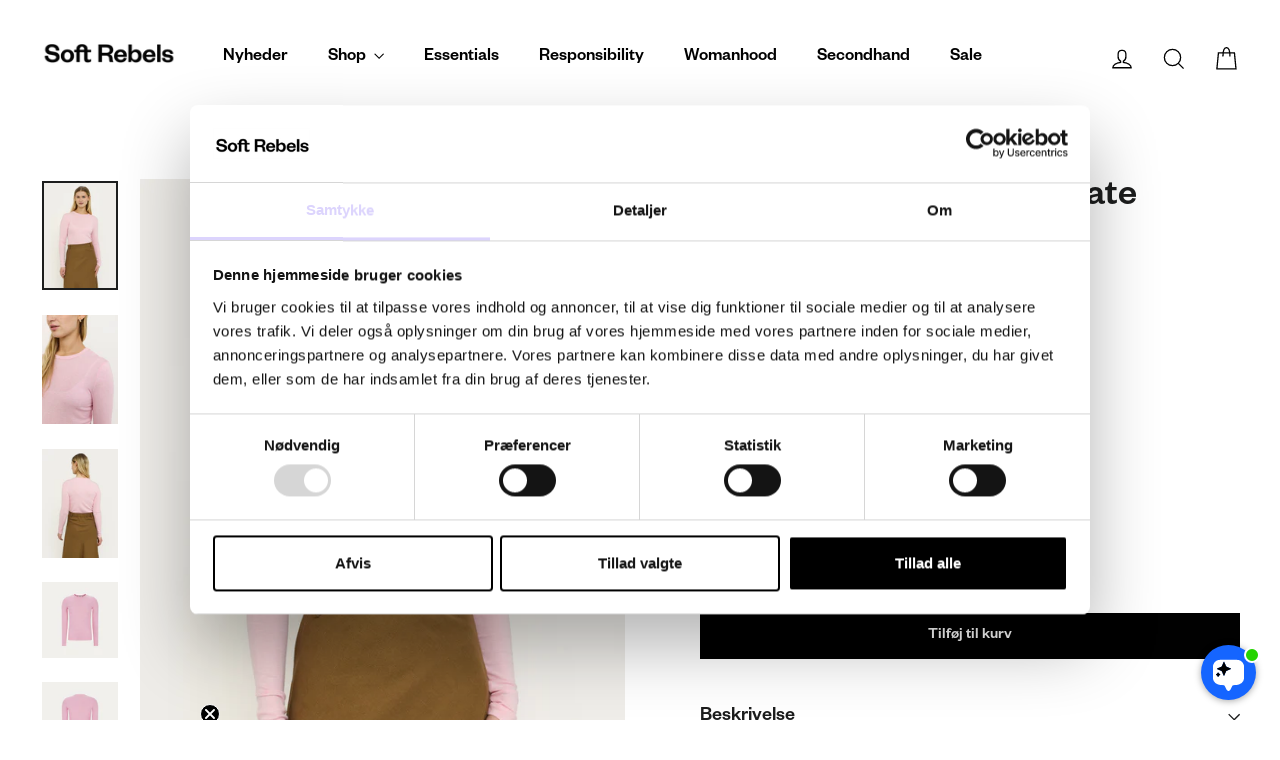

--- FILE ---
content_type: text/html; charset=utf-8
request_url: https://soft-rebels.com/products/srroman-o-neck-tops-t-shirts-roseate-spoonbill-melange
body_size: 44342
content:
<!doctype html>
<html class="no-js" lang="da" dir="ltr">
<head>
  
<script id="Cookiebot" src="https://consent.cookiebot.com/uc.js" data-cbid="9b7b8c80-33d9-4d85-b9b1-b811e186bbfe" data-culture="da" type="text/javascript"></script>

  <meta charset="utf-8">
  <meta http-equiv="X-UA-Compatible" content="IE=edge,chrome=1">
  <meta name="viewport" content="width=device-width,initial-scale=1">
  <meta name="theme-color" content="#000000">
  <link rel="canonical" href="https://soft-rebels.com/products/srroman-o-neck-tops-t-shirts-roseate-spoonbill-melange">
  <link rel="preconnect" href="https://cdn.shopify.com" crossorigin>
  <link rel="preconnect" href="https://fonts.shopifycdn.com" crossorigin>
  <link rel="dns-prefetch" href="https://productreviews.shopifycdn.com">
  <link rel="dns-prefetch" href="https://ajax.googleapis.com">
  <link rel="dns-prefetch" href="https://maps.googleapis.com">
  <link rel="dns-prefetch" href="https://maps.gstatic.com"><link rel="shortcut icon" href="//soft-rebels.com/cdn/shop/files/favicon_png_32x32.png?v=1670235293" type="image/png" /><title>SRRoman O-neck - Roseate Spoonbill Melange
&ndash; softrebels
</title>
<meta name="description" content="Classic and timeless basic o-neck blouse.Created with long sleeves, rib pattern, an o-neck and double stitching at the ends.This comfortable blouse is a wardobe essential. The perfect everyday long sleeved blouse. Easy to dress up and down, and goes with everything.The back length is 61 cm in size S. The model is weari"><meta property="og:site_name" content="softrebels">
  <meta property="og:url" content="https://soft-rebels.com/products/srroman-o-neck-tops-t-shirts-roseate-spoonbill-melange">
  <meta property="og:title" content="SRRoman O-neck - Roseate Spoonbill Melange">
  <meta property="og:type" content="product">
  <meta property="og:description" content="Classic and timeless basic o-neck blouse.Created with long sleeves, rib pattern, an o-neck and double stitching at the ends.This comfortable blouse is a wardobe essential. The perfect everyday long sleeved blouse. Easy to dress up and down, and goes with everything.The back length is 61 cm in size S. The model is weari"><meta property="og:image" content="http://soft-rebels.com/cdn/shop/files/SRRoman_O-neck-Tops_t-shirts-SR424-300-261_Roseate_Spoonbill_Melange.jpg?v=1768202720">
    <meta property="og:image:secure_url" content="https://soft-rebels.com/cdn/shop/files/SRRoman_O-neck-Tops_t-shirts-SR424-300-261_Roseate_Spoonbill_Melange.jpg?v=1768202720">
    <meta property="og:image:width" content="1800">
    <meta property="og:image:height" content="2600"><meta name="twitter:site" content="@">
  <meta name="twitter:card" content="summary_large_image">
  <meta name="twitter:title" content="SRRoman O-neck - Roseate Spoonbill Melange">
  <meta name="twitter:description" content="Classic and timeless basic o-neck blouse.Created with long sleeves, rib pattern, an o-neck and double stitching at the ends.This comfortable blouse is a wardobe essential. The perfect everyday long sleeved blouse. Easy to dress up and down, and goes with everything.The back length is 61 cm in size S. The model is weari">
<style data-shopify>@font-face {
  font-family: Poppins;
  font-weight: 600;
  font-style: normal;
  font-display: swap;
  src: url("//soft-rebels.com/cdn/fonts/poppins/poppins_n6.aa29d4918bc243723d56b59572e18228ed0786f6.woff2") format("woff2"),
       url("//soft-rebels.com/cdn/fonts/poppins/poppins_n6.5f815d845fe073750885d5b7e619ee00e8111208.woff") format("woff");
}

  @font-face {
  font-family: Poppins;
  font-weight: 600;
  font-style: normal;
  font-display: swap;
  src: url("//soft-rebels.com/cdn/fonts/poppins/poppins_n6.aa29d4918bc243723d56b59572e18228ed0786f6.woff2") format("woff2"),
       url("//soft-rebels.com/cdn/fonts/poppins/poppins_n6.5f815d845fe073750885d5b7e619ee00e8111208.woff") format("woff");
}


  @font-face {
  font-family: Poppins;
  font-weight: 800;
  font-style: normal;
  font-display: swap;
  src: url("//soft-rebels.com/cdn/fonts/poppins/poppins_n8.580200d05bca09e2e0c6f4c922047c227dfa8e8c.woff2") format("woff2"),
       url("//soft-rebels.com/cdn/fonts/poppins/poppins_n8.f4450f472fdcbe9e829f3583ebd559988f5a3d25.woff") format("woff");
}

  @font-face {
  font-family: Poppins;
  font-weight: 600;
  font-style: italic;
  font-display: swap;
  src: url("//soft-rebels.com/cdn/fonts/poppins/poppins_i6.bb8044d6203f492888d626dafda3c2999253e8e9.woff2") format("woff2"),
       url("//soft-rebels.com/cdn/fonts/poppins/poppins_i6.e233dec1a61b1e7dead9f920159eda42280a02c3.woff") format("woff");
}

  @font-face {
  font-family: Poppins;
  font-weight: 800;
  font-style: italic;
  font-display: swap;
  src: url("//soft-rebels.com/cdn/fonts/poppins/poppins_i8.55af7c89c62b8603457a34c5936ad3b39f67e29c.woff2") format("woff2"),
       url("//soft-rebels.com/cdn/fonts/poppins/poppins_i8.1143b85f67a233999703c64471299cee6bc83160.woff") format("woff");
}

</style><link href="//soft-rebels.com/cdn/shop/t/32/assets/theme.css?v=11030129441006065291759481999" rel="stylesheet" type="text/css" media="all" />
  <link href="//soft-rebels.com/cdn/shop/t/32/assets/tailwind.css?v=39637204803376223821759481971" rel="stylesheet" type="text/css" media="all" />
<style data-shopify>:root {
    
      --typeHeaderPrimary: FoundersGrotesk-Medium
    ;
    --typeHeaderFallback: sans-serif;
    --typeHeaderSize: 38px;
    --typeHeaderWeight: 600;
    --typeHeaderLineHeight: 1.1;
    --typeHeaderSpacing: 0.0em;

    
      --typeBasePrimary: FoundersGrotesk-Medium
    ;
    --typeBaseFallback:sans-serif;
    --typeBaseSize: 18px;
    --typeBaseWeight: 600;
    --typeBaseLineHeight: 1.5;
    --typeBaseSpacing: 0.0em;

    --iconWeight: 3px;
    --iconLinecaps: miter;
  }

  
.collection-hero__content:before,
  .hero__image-wrapper:before,
  .hero__media:before {
    background-image: linear-gradient(to bottom, rgba(29, 29, 28, 0.0) 0%, rgba(29, 29, 28, 0.0) 40%, rgba(0, 0, 0, 0.62) 100%);
  }

  .skrim__item-content .skrim__overlay:after {
    background-image: linear-gradient(to bottom, rgba(29, 29, 28, 0.0) 30%, rgba(0, 0, 0, 0.62) 100%);
  }

  .placeholder-content {
    background-image: linear-gradient(100deg, #ffffff 40%, #f7f7f7 63%, #ffffff 79%);
  }</style><meta name="google-site-verification" content="3SHUPu4CnSSNcld5by_6wFi96jLlqeI1j7Ju1GitBT8" />

<script src="https://files.userlink.ai/public/embed.min.js" charset="utf-8" id="bai-scr-emb" data-cid="692d6940c9e58624c414a801" async domain="soft-rebels.com"></script>

  <script>
    document.documentElement.className = document.documentElement.className.replace('no-js', 'js');

    window.theme = window.theme || {};
    theme.routes = {
      home: "/",
      cart: "/cart.js",
      cartPage: "/cart",
      cartAdd: "/cart/add.js",
      cartChange: "/cart/change.js",
      search: "/search"
    };
    theme.strings = {
      soldOut: "Udsolgt",
      unavailable: "Ikke tilgængelig",
      inStockLabel: "På lager, klar til afsendelse",
      oneStockLabel: "Lavt lager - [count] vare tilbage",
      otherStockLabel: "Lavt lager - [count] varer tilbage",
      willNotShipUntil: "Klar til afsendelse [date]",
      willBeInStockAfter: "Tilbage på lager [date]",
      waitingForStock: "Inventar på vej",
      cartSavings: "Du sparer [savings]",
      cartEmpty: "Din indkøbskurv er i øjeblikket tom.",
      cartTermsConfirmation: "Du skal acceptere salgsvilkår og betingelser for at handle",
      searchCollections: "Kollektioner: ",
      searchPages: "Sider:",
      searchArticles: "Artikler:"
    };
    theme.settings = {
      cartType: "drawer",
      isCustomerTemplate: false,
      moneyFormat: "{{amount_with_comma_separator}} kr",
      predictiveSearch: true,
      predictiveSearchType: "product,article,page,collection",
      quickView: false,
      themeName: 'Motion',
      themeVersion: "10.1.0"
    };
  </script>

  <script>window.performance && window.performance.mark && window.performance.mark('shopify.content_for_header.start');</script><meta name="facebook-domain-verification" content="i7jvm5m9s656bvlid2fa9mar586u49">
<meta id="shopify-digital-wallet" name="shopify-digital-wallet" content="/56445042748/digital_wallets/dialog">
<link rel="alternate" hreflang="x-default" href="https://soft-rebels.com/products/srroman-o-neck-tops-t-shirts-roseate-spoonbill-melange">
<link rel="alternate" hreflang="da" href="https://soft-rebels.com/products/srroman-o-neck-tops-t-shirts-roseate-spoonbill-melange">
<link rel="alternate" hreflang="en-DE" href="https://soft-rebels.com/en-de/products/srroman-o-neck-tops-t-shirts-roseate-spoonbill-melange">
<link rel="alternate" hreflang="en-AT" href="https://soft-rebels.com/en-en/products/srroman-o-neck-tops-t-shirts-roseate-spoonbill-melange">
<link rel="alternate" hreflang="en-BE" href="https://soft-rebels.com/en-en/products/srroman-o-neck-tops-t-shirts-roseate-spoonbill-melange">
<link rel="alternate" hreflang="en-CH" href="https://soft-rebels.com/en-en/products/srroman-o-neck-tops-t-shirts-roseate-spoonbill-melange">
<link rel="alternate" hreflang="en-CZ" href="https://soft-rebels.com/en-en/products/srroman-o-neck-tops-t-shirts-roseate-spoonbill-melange">
<link rel="alternate" hreflang="en-ES" href="https://soft-rebels.com/en-en/products/srroman-o-neck-tops-t-shirts-roseate-spoonbill-melange">
<link rel="alternate" hreflang="en-FI" href="https://soft-rebels.com/en-en/products/srroman-o-neck-tops-t-shirts-roseate-spoonbill-melange">
<link rel="alternate" hreflang="en-FR" href="https://soft-rebels.com/en-en/products/srroman-o-neck-tops-t-shirts-roseate-spoonbill-melange">
<link rel="alternate" hreflang="en-IT" href="https://soft-rebels.com/en-en/products/srroman-o-neck-tops-t-shirts-roseate-spoonbill-melange">
<link rel="alternate" hreflang="en-NL" href="https://soft-rebels.com/en-en/products/srroman-o-neck-tops-t-shirts-roseate-spoonbill-melange">
<link rel="alternate" hreflang="en-NO" href="https://soft-rebels.com/en-en/products/srroman-o-neck-tops-t-shirts-roseate-spoonbill-melange">
<link rel="alternate" hreflang="en-PL" href="https://soft-rebels.com/en-en/products/srroman-o-neck-tops-t-shirts-roseate-spoonbill-melange">
<link rel="alternate" hreflang="en-PT" href="https://soft-rebels.com/en-en/products/srroman-o-neck-tops-t-shirts-roseate-spoonbill-melange">
<link rel="alternate" hreflang="en-HU" href="https://soft-rebels.com/en-en/products/srroman-o-neck-tops-t-shirts-roseate-spoonbill-melange">
<link rel="alternate" hreflang="en-IS" href="https://soft-rebels.com/en-en/products/srroman-o-neck-tops-t-shirts-roseate-spoonbill-melange">
<link rel="alternate" hreflang="en-LV" href="https://soft-rebels.com/en-en/products/srroman-o-neck-tops-t-shirts-roseate-spoonbill-melange">
<link rel="alternate" hreflang="en-LT" href="https://soft-rebels.com/en-en/products/srroman-o-neck-tops-t-shirts-roseate-spoonbill-melange">
<link rel="alternate" hreflang="en-LU" href="https://soft-rebels.com/en-en/products/srroman-o-neck-tops-t-shirts-roseate-spoonbill-melange">
<link rel="alternate" hreflang="en-RO" href="https://soft-rebels.com/en-en/products/srroman-o-neck-tops-t-shirts-roseate-spoonbill-melange">
<link rel="alternate" hreflang="en-EE" href="https://soft-rebels.com/en-en/products/srroman-o-neck-tops-t-shirts-roseate-spoonbill-melange">
<link rel="alternate" hreflang="en-SI" href="https://soft-rebels.com/en-en/products/srroman-o-neck-tops-t-shirts-roseate-spoonbill-melange">
<link rel="alternate" hreflang="en-SK" href="https://soft-rebels.com/en-en/products/srroman-o-neck-tops-t-shirts-roseate-spoonbill-melange">
<link rel="alternate" hreflang="sv-SE" href="https://soft-rebels.com/sv-se/products/srroman-o-neck-tops-t-shirts-roseate-spoonbill-melange">
<link rel="alternate" hreflang="da-CA" href="https://soft-rebels.com/da-ca/products/srroman-o-neck-tops-t-shirts-roseate-spoonbill-melange">
<link rel="alternate" hreflang="en-CA" href="https://soft-rebels.com/en-ca/products/srroman-o-neck-tops-t-shirts-roseate-spoonbill-melange">
<link rel="alternate" type="application/json+oembed" href="https://soft-rebels.com/products/srroman-o-neck-tops-t-shirts-roseate-spoonbill-melange.oembed">
<script async="async" src="/checkouts/internal/preloads.js?locale=da-DK"></script>
<script id="shopify-features" type="application/json">{"accessToken":"27ddd67087e35fa98329f64d80b7afa3","betas":["rich-media-storefront-analytics"],"domain":"soft-rebels.com","predictiveSearch":true,"shopId":56445042748,"locale":"da"}</script>
<script>var Shopify = Shopify || {};
Shopify.shop = "softrebels.myshopify.com";
Shopify.locale = "da";
Shopify.currency = {"active":"DKK","rate":"1.0"};
Shopify.country = "DK";
Shopify.theme = {"name":"Copy of CSR update, 2025 AB","id":178299044168,"schema_name":"Motion","schema_version":"10.1.0","theme_store_id":847,"role":"main"};
Shopify.theme.handle = "null";
Shopify.theme.style = {"id":null,"handle":null};
Shopify.cdnHost = "soft-rebels.com/cdn";
Shopify.routes = Shopify.routes || {};
Shopify.routes.root = "/";</script>
<script type="module">!function(o){(o.Shopify=o.Shopify||{}).modules=!0}(window);</script>
<script>!function(o){function n(){var o=[];function n(){o.push(Array.prototype.slice.apply(arguments))}return n.q=o,n}var t=o.Shopify=o.Shopify||{};t.loadFeatures=n(),t.autoloadFeatures=n()}(window);</script>
<script id="shop-js-analytics" type="application/json">{"pageType":"product"}</script>
<script defer="defer" async type="module" src="//soft-rebels.com/cdn/shopifycloud/shop-js/modules/v2/client.init-shop-cart-sync_wUwrBHs9.da.esm.js"></script>
<script defer="defer" async type="module" src="//soft-rebels.com/cdn/shopifycloud/shop-js/modules/v2/chunk.common_e7iL_o_-.esm.js"></script>
<script type="module">
  await import("//soft-rebels.com/cdn/shopifycloud/shop-js/modules/v2/client.init-shop-cart-sync_wUwrBHs9.da.esm.js");
await import("//soft-rebels.com/cdn/shopifycloud/shop-js/modules/v2/chunk.common_e7iL_o_-.esm.js");

  window.Shopify.SignInWithShop?.initShopCartSync?.({"fedCMEnabled":true,"windoidEnabled":true});

</script>
<script>(function() {
  var isLoaded = false;
  function asyncLoad() {
    if (isLoaded) return;
    isLoaded = true;
    var urls = ["\/\/swymv3free-01.azureedge.net\/code\/swym-shopify.js?shop=softrebels.myshopify.com","https:\/\/gcdn.incartupsell.com\/bbcacj-96d648640947d5290cf5.js?c=1765938508\u0026shop=softrebels.myshopify.com","https:\/\/static.klaviyo.com\/onsite\/js\/klaviyo.js?company_id=S96nMZ\u0026shop=softrebels.myshopify.com","https:\/\/cdn-bundler.nice-team.net\/app\/js\/bundler.js?shop=softrebels.myshopify.com","https:\/\/storage.nfcube.com\/instafeed-52e48f0b6c8aa71fe82ced21e9242481.js?shop=softrebels.myshopify.com"];
    for (var i = 0; i < urls.length; i++) {
      var s = document.createElement('script');
      s.type = 'text/javascript';
      s.async = true;
      s.src = urls[i];
      var x = document.getElementsByTagName('script')[0];
      x.parentNode.insertBefore(s, x);
    }
  };
  if(window.attachEvent) {
    window.attachEvent('onload', asyncLoad);
  } else {
    window.addEventListener('load', asyncLoad, false);
  }
})();</script>
<script id="__st">var __st={"a":56445042748,"offset":3600,"reqid":"48a1641a-4194-4689-890e-c2b24d134494-1768916788","pageurl":"soft-rebels.com\/products\/srroman-o-neck-tops-t-shirts-roseate-spoonbill-melange","u":"d3b607798a2a","p":"product","rtyp":"product","rid":9856671187272};</script>
<script>window.ShopifyPaypalV4VisibilityTracking = true;</script>
<script id="captcha-bootstrap">!function(){'use strict';const t='contact',e='account',n='new_comment',o=[[t,t],['blogs',n],['comments',n],[t,'customer']],c=[[e,'customer_login'],[e,'guest_login'],[e,'recover_customer_password'],[e,'create_customer']],r=t=>t.map((([t,e])=>`form[action*='/${t}']:not([data-nocaptcha='true']) input[name='form_type'][value='${e}']`)).join(','),a=t=>()=>t?[...document.querySelectorAll(t)].map((t=>t.form)):[];function s(){const t=[...o],e=r(t);return a(e)}const i='password',u='form_key',d=['recaptcha-v3-token','g-recaptcha-response','h-captcha-response',i],f=()=>{try{return window.sessionStorage}catch{return}},m='__shopify_v',_=t=>t.elements[u];function p(t,e,n=!1){try{const o=window.sessionStorage,c=JSON.parse(o.getItem(e)),{data:r}=function(t){const{data:e,action:n}=t;return t[m]||n?{data:e,action:n}:{data:t,action:n}}(c);for(const[e,n]of Object.entries(r))t.elements[e]&&(t.elements[e].value=n);n&&o.removeItem(e)}catch(o){console.error('form repopulation failed',{error:o})}}const l='form_type',E='cptcha';function T(t){t.dataset[E]=!0}const w=window,h=w.document,L='Shopify',v='ce_forms',y='captcha';let A=!1;((t,e)=>{const n=(g='f06e6c50-85a8-45c8-87d0-21a2b65856fe',I='https://cdn.shopify.com/shopifycloud/storefront-forms-hcaptcha/ce_storefront_forms_captcha_hcaptcha.v1.5.2.iife.js',D={infoText:'Beskyttet af hCaptcha',privacyText:'Beskyttelse af persondata',termsText:'Vilkår'},(t,e,n)=>{const o=w[L][v],c=o.bindForm;if(c)return c(t,g,e,D).then(n);var r;o.q.push([[t,g,e,D],n]),r=I,A||(h.body.append(Object.assign(h.createElement('script'),{id:'captcha-provider',async:!0,src:r})),A=!0)});var g,I,D;w[L]=w[L]||{},w[L][v]=w[L][v]||{},w[L][v].q=[],w[L][y]=w[L][y]||{},w[L][y].protect=function(t,e){n(t,void 0,e),T(t)},Object.freeze(w[L][y]),function(t,e,n,w,h,L){const[v,y,A,g]=function(t,e,n){const i=e?o:[],u=t?c:[],d=[...i,...u],f=r(d),m=r(i),_=r(d.filter((([t,e])=>n.includes(e))));return[a(f),a(m),a(_),s()]}(w,h,L),I=t=>{const e=t.target;return e instanceof HTMLFormElement?e:e&&e.form},D=t=>v().includes(t);t.addEventListener('submit',(t=>{const e=I(t);if(!e)return;const n=D(e)&&!e.dataset.hcaptchaBound&&!e.dataset.recaptchaBound,o=_(e),c=g().includes(e)&&(!o||!o.value);(n||c)&&t.preventDefault(),c&&!n&&(function(t){try{if(!f())return;!function(t){const e=f();if(!e)return;const n=_(t);if(!n)return;const o=n.value;o&&e.removeItem(o)}(t);const e=Array.from(Array(32),(()=>Math.random().toString(36)[2])).join('');!function(t,e){_(t)||t.append(Object.assign(document.createElement('input'),{type:'hidden',name:u})),t.elements[u].value=e}(t,e),function(t,e){const n=f();if(!n)return;const o=[...t.querySelectorAll(`input[type='${i}']`)].map((({name:t})=>t)),c=[...d,...o],r={};for(const[a,s]of new FormData(t).entries())c.includes(a)||(r[a]=s);n.setItem(e,JSON.stringify({[m]:1,action:t.action,data:r}))}(t,e)}catch(e){console.error('failed to persist form',e)}}(e),e.submit())}));const S=(t,e)=>{t&&!t.dataset[E]&&(n(t,e.some((e=>e===t))),T(t))};for(const o of['focusin','change'])t.addEventListener(o,(t=>{const e=I(t);D(e)&&S(e,y())}));const B=e.get('form_key'),M=e.get(l),P=B&&M;t.addEventListener('DOMContentLoaded',(()=>{const t=y();if(P)for(const e of t)e.elements[l].value===M&&p(e,B);[...new Set([...A(),...v().filter((t=>'true'===t.dataset.shopifyCaptcha))])].forEach((e=>S(e,t)))}))}(h,new URLSearchParams(w.location.search),n,t,e,['guest_login'])})(!0,!0)}();</script>
<script integrity="sha256-4kQ18oKyAcykRKYeNunJcIwy7WH5gtpwJnB7kiuLZ1E=" data-source-attribution="shopify.loadfeatures" defer="defer" src="//soft-rebels.com/cdn/shopifycloud/storefront/assets/storefront/load_feature-a0a9edcb.js" crossorigin="anonymous"></script>
<script data-source-attribution="shopify.dynamic_checkout.dynamic.init">var Shopify=Shopify||{};Shopify.PaymentButton=Shopify.PaymentButton||{isStorefrontPortableWallets:!0,init:function(){window.Shopify.PaymentButton.init=function(){};var t=document.createElement("script");t.src="https://soft-rebels.com/cdn/shopifycloud/portable-wallets/latest/portable-wallets.da.js",t.type="module",document.head.appendChild(t)}};
</script>
<script data-source-attribution="shopify.dynamic_checkout.buyer_consent">
  function portableWalletsHideBuyerConsent(e){var t=document.getElementById("shopify-buyer-consent"),n=document.getElementById("shopify-subscription-policy-button");t&&n&&(t.classList.add("hidden"),t.setAttribute("aria-hidden","true"),n.removeEventListener("click",e))}function portableWalletsShowBuyerConsent(e){var t=document.getElementById("shopify-buyer-consent"),n=document.getElementById("shopify-subscription-policy-button");t&&n&&(t.classList.remove("hidden"),t.removeAttribute("aria-hidden"),n.addEventListener("click",e))}window.Shopify?.PaymentButton&&(window.Shopify.PaymentButton.hideBuyerConsent=portableWalletsHideBuyerConsent,window.Shopify.PaymentButton.showBuyerConsent=portableWalletsShowBuyerConsent);
</script>
<script data-source-attribution="shopify.dynamic_checkout.cart.bootstrap">document.addEventListener("DOMContentLoaded",(function(){function t(){return document.querySelector("shopify-accelerated-checkout-cart, shopify-accelerated-checkout")}if(t())Shopify.PaymentButton.init();else{new MutationObserver((function(e,n){t()&&(Shopify.PaymentButton.init(),n.disconnect())})).observe(document.body,{childList:!0,subtree:!0})}}));
</script>

<script>window.performance && window.performance.mark && window.performance.mark('shopify.content_for_header.end');</script>
  <script>
function feedback() {
  const p = window.Shopify.customerPrivacy;
  console.log(`Tracking ${p.userCanBeTracked() ? "en" : "dis"}abled`);
}
window.Shopify.loadFeatures(
  [
    {
      name: "consent-tracking-api",
      version: "0.1",
    },
  ],
  function (error) {
    if (error) throw error;
    if ("Cookiebot" in window)
      if (Cookiebot.consented || Cookiebot.declined) {
        window.Shopify.customerPrivacy.setTrackingConsent(!Cookiebot.declined, feedback);
        return;
      }
    window.Shopify.customerPrivacy.setTrackingConsent(false, feedback);
  }
);
window.addEventListener("CookiebotOnConsentReady", function () {
  window.Shopify.customerPrivacy.setTrackingConsent(!Cookiebot.declined, feedback);
});
</script>

  <script src="//soft-rebels.com/cdn/shop/t/32/assets/vendor-scripts-v14.js" defer="defer"></script><link rel="stylesheet" href="//soft-rebels.com/cdn/shop/t/32/assets/country-flags.css"><script src="//soft-rebels.com/cdn/shop/t/32/assets/theme.js?v=180847271024469025911759481974" defer="defer"></script>


  <!-- TrustBox script -->
 <script type="text/javascript" src="//widget.trustpilot.com/bootstrap/v5/tp.widget.bootstrap.min.js" async></script>
 <!-- End TrustBox script -->

  
<!-- BEGIN app block: shopify://apps/sami-product-labels/blocks/app-embed-block/b9b44663-5d51-4be1-8104-faedd68da8c5 --><script type="text/javascript">
  window.Samita = window.Samita || {};
  Samita.ProductLabels = Samita.ProductLabels || {};
  Samita.ProductLabels.locale  = {"shop_locale":{"locale":"da","enabled":true,"primary":false,"published":true}};
  Samita.ProductLabels.page = {title : document.title.replaceAll('"', "'"), href : window.location.href, type: "product", page_id: ""};
  Samita.ProductLabels.dataShop = Samita.ProductLabels.dataShop || {};Samita.ProductLabels.dataShop = {"install":1,"configuration":{"money_format":"{{amount_with_comma_separator}} kr"},"pricing":{"plan":"BETA","features":{"chose_product_form_collections_tag":true,"design_custom_unlimited_position":true,"design_countdown_timer_label_badge":true,"design_text_hover_label_badge":true,"label_display_product_page_first_image":false,"choose_product_variants":true,"choose_country_restriction":false,"conditions_specific_products":-1,"conditions_include_exclude_product_tag":true,"conditions_inventory_status":true,"conditions_sale_products":false,"conditions_customer_tag":true,"conditions_products_created_published":true,"conditions_set_visibility_date_time":true,"conditions_work_with_metafields":false,"images_samples":{"collections":["payment","fresh_green","free_labels","custom","suggestions_for_you","all","valentine","beauty","new","newArrival","discount","sale","comboOffers","quality","bestseller","blackFriday","newYear","free","fewLeft","earthDay","laborDay","boxingDay","christmas","preOrder"]},"badges_labels_conditions":{"fields":["ALL","PRODUCTS","TITLE","TYPE","VENDOR","VARIANT_PRICE","COMPARE_PRICE","SALE_PRICE","TAG","WEIGHT","CREATE","PUBLISH","INVENTORY","VARIANT_INVENTORY","VARIANTS","COLLECTIONS","CUSTOMER","CUSTOMER_TAG","CUSTOMER_ORDER_COUNT","CUSTOMER_TOTAL_SPENT","CUSTOMER_PURCHASE","CUSTOMER_COMPANY_NAME","PAGE"]}}},"settings":{"notUseSearchFileApp":false,"general":{"maximum_condition":"3"},"watermark":true,"translations":{"default":{"Days":"d","Hours":"h","Minutes":"m","Seconds":"s"}}},"url":"softrebels.myshopify.com","base_app_url":"https://label.samita.io/","app_url":"https://d3g7uyxz2n998u.cloudfront.net/","storefront_access_token":"bb6937bc780d39081b8cc4a683e0dbd9"};Samita.ProductLabels.dataShop.configuration.money_format = "{{amount_with_comma_separator}} kr";if (typeof Shopify!= "undefined" && Shopify?.theme?.role != "main") {Samita.ProductLabels.dataShop.settings.notUseSearchFileApp = false;}
  Samita.ProductLabels.theme_id =null;
  Samita.ProductLabels.products = Samita.ProductLabels.products || [];Samita.ProductLabels.product ={"id":9856671187272,"title":"SRRoman O-neck - Roseate Spoonbill Melange","handle":"srroman-o-neck-tops-t-shirts-roseate-spoonbill-melange","description":"\u003cp\u003eClassic and timeless basic o-neck blouse.\u003cbr\u003e\u003cbr\u003eCreated with long sleeves, rib pattern, an o-neck and double stitching at the ends.\u003cbr\u003e\u003cbr\u003eThis comfortable blouse is a wardobe essential. The perfect everyday long sleeved blouse. Easy to dress up and down, and goes with everything.\u003cbr\u003e\u003cbr\u003eThe back length is 61 cm in size S. \u003cbr\u003e\u003cbr\u003eThe model is wearing a size S.\u003cbr\u003e\u003cbr\u003e- O-neck\u003cbr\u003e- Rib\u003cbr\u003e- Double stitching\u003cbr\u003e\u003cbr\u003e TENCEL™ is a trademark of Lenzing AG\u003c\/p\u003e\u003cp\u003eQuality: 96% Modal (TENCEL™) 4% Elastane\u003c\/p\u003e","published_at":"2026-01-12T00:00:00+01:00","created_at":"2026-01-12T08:25:05+01:00","vendor":"Soft Rebels","type":"Tops \u0026 t-shirts","tags":["24 Essentials Autumn Winter","25 Essentials Spring Summer","26 Spring","96% Modal (TENCEL™) 4% Elastane","aansprakelijk","ansvarig","Ansvarlig","blouse","blus","bluse","bæredygtig","chemisier","Female","grau","Grey","grijs","gris grise","grå","kvinde","kvinder","lang ærme","Langarm","lange mouw","long sleeve","lyserød","långärmad","manche longue","Modal","Modal (TENCEL™)","nachhaltig","o-neck","pink","responsable","Responsible","Roman","rosa","rose","Roseate Spoonbill Melange","roze","Soft Rebels","soutenable","SRRoman O-neck","suistabel","suistanable","Tencel","top","Tops \u0026 t-shirts","verantwortlich"],"price":39995,"price_min":39995,"price_max":39995,"available":true,"price_varies":false,"compare_at_price":null,"compare_at_price_min":0,"compare_at_price_max":0,"compare_at_price_varies":false,"variants":[{"id":52310253666632,"title":"XS","option1":"XS","option2":null,"option3":null,"sku":"SR424-300\\261\\XS","requires_shipping":true,"taxable":true,"featured_image":{"id":74712530583880,"product_id":9856671187272,"position":1,"created_at":"2026-01-12T08:25:16+01:00","updated_at":"2026-01-12T08:25:20+01:00","alt":"Soft Rebels SRRoman O-neck Tops \u0026 t-shirts 261 Roseate Spoonbill Melange","width":1800,"height":2600,"src":"\/\/soft-rebels.com\/cdn\/shop\/files\/SRRoman_O-neck-Tops_t-shirts-SR424-300-261_Roseate_Spoonbill_Melange.jpg?v=1768202720","variant_ids":[52310253666632,52310253699400,52310253732168,52310253764936,52310253797704,52310253830472]},"available":true,"name":"SRRoman O-neck - Roseate Spoonbill Melange - XS","public_title":"XS","options":["XS"],"price":39995,"weight":200,"compare_at_price":null,"inventory_management":"shopify","barcode":"5712952909267","featured_media":{"alt":"Soft Rebels SRRoman O-neck Tops \u0026 t-shirts 261 Roseate Spoonbill Melange","id":59519623987528,"position":1,"preview_image":{"aspect_ratio":0.692,"height":2600,"width":1800,"src":"\/\/soft-rebels.com\/cdn\/shop\/files\/SRRoman_O-neck-Tops_t-shirts-SR424-300-261_Roseate_Spoonbill_Melange.jpg?v=1768202720"}},"requires_selling_plan":false,"selling_plan_allocations":[]},{"id":52310253699400,"title":"S","option1":"S","option2":null,"option3":null,"sku":"SR424-300\\261\\S","requires_shipping":true,"taxable":true,"featured_image":{"id":74712530583880,"product_id":9856671187272,"position":1,"created_at":"2026-01-12T08:25:16+01:00","updated_at":"2026-01-12T08:25:20+01:00","alt":"Soft Rebels SRRoman O-neck Tops \u0026 t-shirts 261 Roseate Spoonbill Melange","width":1800,"height":2600,"src":"\/\/soft-rebels.com\/cdn\/shop\/files\/SRRoman_O-neck-Tops_t-shirts-SR424-300-261_Roseate_Spoonbill_Melange.jpg?v=1768202720","variant_ids":[52310253666632,52310253699400,52310253732168,52310253764936,52310253797704,52310253830472]},"available":true,"name":"SRRoman O-neck - Roseate Spoonbill Melange - S","public_title":"S","options":["S"],"price":39995,"weight":200,"compare_at_price":null,"inventory_management":"shopify","barcode":"5712952909281","featured_media":{"alt":"Soft Rebels SRRoman O-neck Tops \u0026 t-shirts 261 Roseate Spoonbill Melange","id":59519623987528,"position":1,"preview_image":{"aspect_ratio":0.692,"height":2600,"width":1800,"src":"\/\/soft-rebels.com\/cdn\/shop\/files\/SRRoman_O-neck-Tops_t-shirts-SR424-300-261_Roseate_Spoonbill_Melange.jpg?v=1768202720"}},"requires_selling_plan":false,"selling_plan_allocations":[]},{"id":52310253732168,"title":"M","option1":"M","option2":null,"option3":null,"sku":"SR424-300\\261\\M","requires_shipping":true,"taxable":true,"featured_image":{"id":74712530583880,"product_id":9856671187272,"position":1,"created_at":"2026-01-12T08:25:16+01:00","updated_at":"2026-01-12T08:25:20+01:00","alt":"Soft Rebels SRRoman O-neck Tops \u0026 t-shirts 261 Roseate Spoonbill Melange","width":1800,"height":2600,"src":"\/\/soft-rebels.com\/cdn\/shop\/files\/SRRoman_O-neck-Tops_t-shirts-SR424-300-261_Roseate_Spoonbill_Melange.jpg?v=1768202720","variant_ids":[52310253666632,52310253699400,52310253732168,52310253764936,52310253797704,52310253830472]},"available":true,"name":"SRRoman O-neck - Roseate Spoonbill Melange - M","public_title":"M","options":["M"],"price":39995,"weight":200,"compare_at_price":null,"inventory_management":"shopify","barcode":"5712952909304","featured_media":{"alt":"Soft Rebels SRRoman O-neck Tops \u0026 t-shirts 261 Roseate Spoonbill Melange","id":59519623987528,"position":1,"preview_image":{"aspect_ratio":0.692,"height":2600,"width":1800,"src":"\/\/soft-rebels.com\/cdn\/shop\/files\/SRRoman_O-neck-Tops_t-shirts-SR424-300-261_Roseate_Spoonbill_Melange.jpg?v=1768202720"}},"requires_selling_plan":false,"selling_plan_allocations":[]},{"id":52310253764936,"title":"L","option1":"L","option2":null,"option3":null,"sku":"SR424-300\\261\\L","requires_shipping":true,"taxable":true,"featured_image":{"id":74712530583880,"product_id":9856671187272,"position":1,"created_at":"2026-01-12T08:25:16+01:00","updated_at":"2026-01-12T08:25:20+01:00","alt":"Soft Rebels SRRoman O-neck Tops \u0026 t-shirts 261 Roseate Spoonbill Melange","width":1800,"height":2600,"src":"\/\/soft-rebels.com\/cdn\/shop\/files\/SRRoman_O-neck-Tops_t-shirts-SR424-300-261_Roseate_Spoonbill_Melange.jpg?v=1768202720","variant_ids":[52310253666632,52310253699400,52310253732168,52310253764936,52310253797704,52310253830472]},"available":true,"name":"SRRoman O-neck - Roseate Spoonbill Melange - L","public_title":"L","options":["L"],"price":39995,"weight":200,"compare_at_price":null,"inventory_management":"shopify","barcode":"5712952909328","featured_media":{"alt":"Soft Rebels SRRoman O-neck Tops \u0026 t-shirts 261 Roseate Spoonbill Melange","id":59519623987528,"position":1,"preview_image":{"aspect_ratio":0.692,"height":2600,"width":1800,"src":"\/\/soft-rebels.com\/cdn\/shop\/files\/SRRoman_O-neck-Tops_t-shirts-SR424-300-261_Roseate_Spoonbill_Melange.jpg?v=1768202720"}},"requires_selling_plan":false,"selling_plan_allocations":[]},{"id":52310253797704,"title":"XL","option1":"XL","option2":null,"option3":null,"sku":"SR424-300\\261\\XL","requires_shipping":true,"taxable":true,"featured_image":{"id":74712530583880,"product_id":9856671187272,"position":1,"created_at":"2026-01-12T08:25:16+01:00","updated_at":"2026-01-12T08:25:20+01:00","alt":"Soft Rebels SRRoman O-neck Tops \u0026 t-shirts 261 Roseate Spoonbill Melange","width":1800,"height":2600,"src":"\/\/soft-rebels.com\/cdn\/shop\/files\/SRRoman_O-neck-Tops_t-shirts-SR424-300-261_Roseate_Spoonbill_Melange.jpg?v=1768202720","variant_ids":[52310253666632,52310253699400,52310253732168,52310253764936,52310253797704,52310253830472]},"available":true,"name":"SRRoman O-neck - Roseate Spoonbill Melange - XL","public_title":"XL","options":["XL"],"price":39995,"weight":200,"compare_at_price":null,"inventory_management":"shopify","barcode":"5712952909342","featured_media":{"alt":"Soft Rebels SRRoman O-neck Tops \u0026 t-shirts 261 Roseate Spoonbill Melange","id":59519623987528,"position":1,"preview_image":{"aspect_ratio":0.692,"height":2600,"width":1800,"src":"\/\/soft-rebels.com\/cdn\/shop\/files\/SRRoman_O-neck-Tops_t-shirts-SR424-300-261_Roseate_Spoonbill_Melange.jpg?v=1768202720"}},"requires_selling_plan":false,"selling_plan_allocations":[]},{"id":52310253830472,"title":"XXL","option1":"XXL","option2":null,"option3":null,"sku":"SR424-300\\261\\XXL","requires_shipping":true,"taxable":true,"featured_image":{"id":74712530583880,"product_id":9856671187272,"position":1,"created_at":"2026-01-12T08:25:16+01:00","updated_at":"2026-01-12T08:25:20+01:00","alt":"Soft Rebels SRRoman O-neck Tops \u0026 t-shirts 261 Roseate Spoonbill Melange","width":1800,"height":2600,"src":"\/\/soft-rebels.com\/cdn\/shop\/files\/SRRoman_O-neck-Tops_t-shirts-SR424-300-261_Roseate_Spoonbill_Melange.jpg?v=1768202720","variant_ids":[52310253666632,52310253699400,52310253732168,52310253764936,52310253797704,52310253830472]},"available":true,"name":"SRRoman O-neck - Roseate Spoonbill Melange - XXL","public_title":"XXL","options":["XXL"],"price":39995,"weight":200,"compare_at_price":null,"inventory_management":"shopify","barcode":"5712952909366","featured_media":{"alt":"Soft Rebels SRRoman O-neck Tops \u0026 t-shirts 261 Roseate Spoonbill Melange","id":59519623987528,"position":1,"preview_image":{"aspect_ratio":0.692,"height":2600,"width":1800,"src":"\/\/soft-rebels.com\/cdn\/shop\/files\/SRRoman_O-neck-Tops_t-shirts-SR424-300-261_Roseate_Spoonbill_Melange.jpg?v=1768202720"}},"requires_selling_plan":false,"selling_plan_allocations":[]}],"images":["\/\/soft-rebels.com\/cdn\/shop\/files\/SRRoman_O-neck-Tops_t-shirts-SR424-300-261_Roseate_Spoonbill_Melange.jpg?v=1768202720","\/\/soft-rebels.com\/cdn\/shop\/files\/SRRoman_O-neck-Tops_t-shirts-SR424-300-261_Roseate_Spoonbill_Melange-1.jpg?v=1768202720","\/\/soft-rebels.com\/cdn\/shop\/files\/SRRoman_O-neck-Tops_t-shirts-SR424-300-261_Roseate_Spoonbill_Melange-2.jpg?v=1768202720","\/\/soft-rebels.com\/cdn\/shop\/files\/SRRoman_O-neck-Tops_t-shirts-SR424-300-261_Roseate_Spoonbill_Melange-3.jpg?v=1768202720","\/\/soft-rebels.com\/cdn\/shop\/files\/SRRoman_O-neck-Tops_t-shirts-SR424-300-261_Roseate_Spoonbill_Melange-4.jpg?v=1768202720"],"featured_image":"\/\/soft-rebels.com\/cdn\/shop\/files\/SRRoman_O-neck-Tops_t-shirts-SR424-300-261_Roseate_Spoonbill_Melange.jpg?v=1768202720","options":["Size"],"media":[{"alt":"Soft Rebels SRRoman O-neck Tops \u0026 t-shirts 261 Roseate Spoonbill Melange","id":59519623987528,"position":1,"preview_image":{"aspect_ratio":0.692,"height":2600,"width":1800,"src":"\/\/soft-rebels.com\/cdn\/shop\/files\/SRRoman_O-neck-Tops_t-shirts-SR424-300-261_Roseate_Spoonbill_Melange.jpg?v=1768202720"},"aspect_ratio":0.692,"height":2600,"media_type":"image","src":"\/\/soft-rebels.com\/cdn\/shop\/files\/SRRoman_O-neck-Tops_t-shirts-SR424-300-261_Roseate_Spoonbill_Melange.jpg?v=1768202720","width":1800},{"alt":"Soft Rebels SRRoman O-neck Tops \u0026 t-shirts 261 Roseate Spoonbill Melange","id":59519624020296,"position":2,"preview_image":{"aspect_ratio":0.692,"height":2600,"width":1800,"src":"\/\/soft-rebels.com\/cdn\/shop\/files\/SRRoman_O-neck-Tops_t-shirts-SR424-300-261_Roseate_Spoonbill_Melange-1.jpg?v=1768202720"},"aspect_ratio":0.692,"height":2600,"media_type":"image","src":"\/\/soft-rebels.com\/cdn\/shop\/files\/SRRoman_O-neck-Tops_t-shirts-SR424-300-261_Roseate_Spoonbill_Melange-1.jpg?v=1768202720","width":1800},{"alt":"Soft Rebels SRRoman O-neck Tops \u0026 t-shirts 261 Roseate Spoonbill Melange","id":59519624053064,"position":3,"preview_image":{"aspect_ratio":0.692,"height":2600,"width":1800,"src":"\/\/soft-rebels.com\/cdn\/shop\/files\/SRRoman_O-neck-Tops_t-shirts-SR424-300-261_Roseate_Spoonbill_Melange-2.jpg?v=1768202720"},"aspect_ratio":0.692,"height":2600,"media_type":"image","src":"\/\/soft-rebels.com\/cdn\/shop\/files\/SRRoman_O-neck-Tops_t-shirts-SR424-300-261_Roseate_Spoonbill_Melange-2.jpg?v=1768202720","width":1800},{"alt":"Soft Rebels SRRoman O-neck Tops \u0026 t-shirts 261 Roseate Spoonbill Melange","id":59519624085832,"position":4,"preview_image":{"aspect_ratio":1.0,"height":2500,"width":2500,"src":"\/\/soft-rebels.com\/cdn\/shop\/files\/SRRoman_O-neck-Tops_t-shirts-SR424-300-261_Roseate_Spoonbill_Melange-3.jpg?v=1768202720"},"aspect_ratio":1.0,"height":2500,"media_type":"image","src":"\/\/soft-rebels.com\/cdn\/shop\/files\/SRRoman_O-neck-Tops_t-shirts-SR424-300-261_Roseate_Spoonbill_Melange-3.jpg?v=1768202720","width":2500},{"alt":"Soft Rebels SRRoman O-neck Tops \u0026 t-shirts 261 Roseate Spoonbill Melange","id":59519624118600,"position":5,"preview_image":{"aspect_ratio":1.0,"height":2500,"width":2500,"src":"\/\/soft-rebels.com\/cdn\/shop\/files\/SRRoman_O-neck-Tops_t-shirts-SR424-300-261_Roseate_Spoonbill_Melange-4.jpg?v=1768202720"},"aspect_ratio":1.0,"height":2500,"media_type":"image","src":"\/\/soft-rebels.com\/cdn\/shop\/files\/SRRoman_O-neck-Tops_t-shirts-SR424-300-261_Roseate_Spoonbill_Melange-4.jpg?v=1768202720","width":2500}],"requires_selling_plan":false,"selling_plan_groups":[],"content":"\u003cp\u003eClassic and timeless basic o-neck blouse.\u003cbr\u003e\u003cbr\u003eCreated with long sleeves, rib pattern, an o-neck and double stitching at the ends.\u003cbr\u003e\u003cbr\u003eThis comfortable blouse is a wardobe essential. The perfect everyday long sleeved blouse. Easy to dress up and down, and goes with everything.\u003cbr\u003e\u003cbr\u003eThe back length is 61 cm in size S. \u003cbr\u003e\u003cbr\u003eThe model is wearing a size S.\u003cbr\u003e\u003cbr\u003e- O-neck\u003cbr\u003e- Rib\u003cbr\u003e- Double stitching\u003cbr\u003e\u003cbr\u003e TENCEL™ is a trademark of Lenzing AG\u003c\/p\u003e\u003cp\u003eQuality: 96% Modal (TENCEL™) 4% Elastane\u003c\/p\u003e"};
    Samita.ProductLabels.product.collections =[622726807880,267538497596,621236519240,651799167304,272079388732,267538694204,651580080456,655892382024,270493515836,267538366524,267547803708,267546427452];
    Samita.ProductLabels.product.metafields = {};
    Samita.ProductLabels.product.variants = [{
          "id":52310253666632,
          "title":"XS",
          "name":null,
          "compare_at_price":null,
          "price":39995,
          "available":true,
          "weight":200,
          "sku":"SR424-300\\261\\XS",
          "inventory_quantity":58,
          "metafields":{}
        },{
          "id":52310253699400,
          "title":"S",
          "name":null,
          "compare_at_price":null,
          "price":39995,
          "available":true,
          "weight":200,
          "sku":"SR424-300\\261\\S",
          "inventory_quantity":51,
          "metafields":{}
        },{
          "id":52310253732168,
          "title":"M",
          "name":null,
          "compare_at_price":null,
          "price":39995,
          "available":true,
          "weight":200,
          "sku":"SR424-300\\261\\M",
          "inventory_quantity":45,
          "metafields":{}
        },{
          "id":52310253764936,
          "title":"L",
          "name":null,
          "compare_at_price":null,
          "price":39995,
          "available":true,
          "weight":200,
          "sku":"SR424-300\\261\\L",
          "inventory_quantity":30,
          "metafields":{}
        },{
          "id":52310253797704,
          "title":"XL",
          "name":null,
          "compare_at_price":null,
          "price":39995,
          "available":true,
          "weight":200,
          "sku":"SR424-300\\261\\XL",
          "inventory_quantity":9,
          "metafields":{}
        },{
          "id":52310253830472,
          "title":"XXL",
          "name":null,
          "compare_at_price":null,
          "price":39995,
          "available":true,
          "weight":200,
          "sku":"SR424-300\\261\\XXL",
          "inventory_quantity":4,
          "metafields":{}
        }];if (typeof Shopify!= "undefined" && Shopify?.theme?.id == 141790085397) {Samita.ProductLabels.themeInfo = {"id":141790085397,"name":"🚧 Motion - SS23 launch W2","role":"unpublished","theme_store_id":847,"theme_name":"Motion","theme_version":"10.1.0"};}if (typeof Shopify!= "undefined" && Shopify?.theme?.id == 171587404104) {Samita.ProductLabels.themeInfo = {"id":171587404104,"name":"CSR update, 2025 AB","role":"main","theme_store_id":847,"theme_name":"Motion","theme_version":"10.1.0"};}if (typeof Shopify!= "undefined" && Shopify?.theme?.id == 178299044168) {Samita.ProductLabels.themeInfo = {"id":178299044168,"name":"Copy of CSR update, 2025 AB","role":"main","theme_store_id":847,"theme_name":"Motion","theme_version":"10.1.0"};}if (typeof Shopify!= "undefined" && Shopify?.theme?.id == 141790085397) {Samita.ProductLabels.theme = {"selectors":{"product":{"elementSelectors":[".product-template",".Product",".product-detail",".product-page-container","#ProductSection-product-template","#shopify-section-product-template",".product:not(.featured-product,.slick-slide)",".product-main",".grid:not(.product-grid,.sf-grid,.featured-product)",".grid.product-single","#__pf",".gfqv-product-wrapper",".ga-product",".t4s-container",".gCartItem, .flexRow.noGutter, .cart__row, .line-item, .cart-item, .cart-row, .CartItem, .cart-line-item, .cart-table tbody tr, .container-indent table tbody tr"],"elementNotSelectors":[".mini-cart__recommendations-list"],"notShowCustomBlocks":".variant-swatch__item,.swatch-element,.fera-productReviews-review,share-button,.hdt-variant-picker,.col-story-block,.lightly-spaced-row","link":"[samitaPL-product-link], h3[data-href*=\"/products/\"], div[data-href*=\"/products/\"], a[data-href*=\"/products/\"], a.product-block__link[href*=\"/products/\"], a.indiv-product__link[href*=\"/products/\"], a.thumbnail__link[href*=\"/products/\"], a.product-item__link[href*=\"/products/\"], a.product-card__link[href*=\"/products/\"], a.product-card-link[href*=\"/products/\"], a.product-block__image__link[href*=\"/products/\"], a.stretched-link[href*=\"/products/\"], a.grid-product__link[href*=\"/products/\"], a.product-grid-item--link[href*=\"/products/\"], a.product-link[href*=\"/products/\"], a.product__link[href*=\"/products/\"], a.full-unstyled-link[href*=\"/products/\"], a.grid-item__link[href*=\"/products/\"], a.grid-product__link[href*=\"/products/\"], a[data-product-page-link][href*=\"/products/\"], a[href*=\"/products/\"]:not(.logo-bar__link,.ButtonGroup__Item.Button,.menu-promotion__link,.site-nav__link,.mobile-nav__link,.hero__sidebyside-image-link,.announcement-link,.breadcrumbs-list__link,.single-level-link,.d-none,.icon-twitter,.icon-facebook,.icon-pinterest,#btn,.list-menu__item.link.link--tex,.btnProductQuickview,.index-banner-slides-each,.global-banner-switch,.sub-nav-item-link,.announcement-bar__link,.Carousel__Cell,.Heading,.facebook,.twitter,.pinterest,.loyalty-redeem-product-title,.breadcrumbs__link,.btn-slide,.h2m-menu-item-inner--sub,.glink,.announcement-bar__link,.ts-link,.hero__slide-link)","signal":"[data-product-handle], [data-product-id]","notSignal":":not([data-section-id=\"product-recommendations\"],[data-section-type=\"product-recommendations\"],#product-area,#looxReviews)","priceSelectors":[".samitaPL-price",".product-block--price",".product__price",".price","#ProductPrice",".product-price",".product__price—reg","#productPrice-product-template",".product__current-price",".product-thumb-caption-price-current",".product-item-caption-price-current",".grid-product__price,.product__price","span.price","span.product-price",".productitem--price",".product-pricing","div.price","span.money",".product-item__price",".product-list-item-price","p.price",".product-meta__prices","div.product-price","span#price",".price.money","h3.price","a.price",".price-area",".product-item-price",".pricearea",".collectionGrid .collectionBlock-info > p","#ComparePrice",".product--price-wrapper",".product-page--price-wrapper",".color--shop-accent.font-size--s.t--meta.f--main",".ComparePrice",".ProductPrice",".prodThumb .title span:last-child",".price",".product-single__price-product-template",".product-info-price",".price-money",".prod-price","#price-field",".product-grid--price",".prices,.pricing","#product-price",".money-styling",".compare-at-price",".product-item--price",".card__price",".product-card__price",".product-price__price",".product-item__price-wrapper",".product-single__price",".grid-product__price-wrap","a.grid-link p.grid-link__meta",".product__prices","#comparePrice-product-template","dl[class*=\"price\"]","div[class*=\"price\"]",".gl-card-pricing",".ga-product_price-container"],"titleSelectors":[".product__title",".samitaPL-title",".product__title",".card__heading.h5",".card .card__heading","div.product__title",".card__heading.h5",".cart-item__name.h4",".spf-product-card__title.h4",".gl-card-title",".ga-product_title"],"imageSelectors":[".gf_product-image ",".product-single__media",".collectionBlock-hover__image","figure img",".product__media > img",".card__media img",".snize-thumbnail",".zoomImg",".spf-product-card__image",".boost-pfs-filter-product-item-main-image",".pwzrswiper-slide > img",".product__image-wrapper img",".grid__image-ratio",".product__media img",".AspectRatio > img",".product__media img",".rimage-wrapper > img",".ProductItem__Image",".img-wrapper img",".aspect-ratio img",".product-card__image-wrapper > .product-card__image",".ga-products_image img",".image__container",".image-wrap .grid-product__image",".boost-sd__product-image img",".box-ratio > img",".image-cell img.card__image","img[src*=\"cdn.shopify.com\"][src*=\"/products/\"]","img[srcset*=\"cdn.shopify.com\"][srcset*=\"/products/\"]","img[data-srcset*=\"cdn.shopify.com\"][data-srcset*=\"/products/\"]","img[data-src*=\"cdn.shopify.com\"][data-src*=\"/products/\"]","img[data-srcset*=\"cdn.shopify.com\"][data-srcset*=\"/products/\"]","img[srcset*=\"cdn.shopify.com\"][src*=\"no-image\"]",".product-card__image > img",".product-image-main .image-wrap",".grid-product__image",".media > img","img[srcset*=\"cdn/shop/products/\"]","[data-bgset*=\"cdn.shopify.com\"][data-bgset*=\"/products/\"] > [data-bgset*=\"cdn.shopify.com\"][data-bgset*=\"/products/\"]","[data-bgset*=\"cdn.shopify.com\"][data-bgset*=\"/products/\"]","img[src*=\"cdn.shopify.com\"][src*=\"no-image\"]","img[src*=\"cdn/shop/products/\"]",".ga-product_image",".gfqv-product-image"],"media":".card__inner,.spf-product-card__inner","soldOutBadge":".tag.tag--rectangle, .grid-product__tag--sold-out, on-sale-badge","paymentButton":".shopify-payment-button, .product-form--smart-payment-buttons, .lh-wrap-buynow, .wx-checkout-btn","formSelectors":["form.product-form","form.product_form",".main-product-form","form.t4s-form__product",".product-single__form",".shopify-product-form","#shopify-section-product-template form[action*=\"/cart/add\"]","form[action*=\"/cart/add\"]:not(.form-card)",".ga-products-table li.ga-product",".pf-product-form"],"variantActivator":".product__swatches [data-swatch-option], .product__swatches .swatch--color, .swatch-view-item, variant-radios input, .swatch__container .swatch__option, .gf_swatches .gf_swatch, .product-form__controls-group-options select, ul.clickyboxes li, .pf-variant-select, ul.swatches-select li, .product-options__value, .form-check-swatch, button.btn.swatch select.product__variant, .pf-container a, button.variant.option, ul.js-product__variant--container li, .variant-input, .product-variant > ul > li  ,.input--dropdown, .HorizontalList > li, .product-single__swatch__item, .globo-swatch-list ul.value > .select-option, .form-swatch-item, .selector-wrapper select, select.pf-input, ul.swatches-select > li.nt-swatch.swatch_pr_item, ul.gfqv-swatch-values > li, .lh-swatch-select, .swatch-image, .variant-image-swatch, #option-size, .selector-wrapper .replaced, .regular-select-content > .regular-select-item, .radios--input, ul.swatch-view > li > .swatch-selector ,.single-option-selector, .swatch-element input, [data-product-option], .single-option-selector__radio, [data-index^=\"option\"], .SizeSwatchList input, .swatch-panda input[type=radio], .swatch input, .swatch-element input[type=radio], select[id*=\"product-select-\"], select[id|=\"product-select-option\"], [id|=\"productSelect-product\"], [id|=\"ProductSelect-option\"],select[id|=\"product-variants-option\"],select[id|=\"sca-qv-product-selected-option\"],select[id*=\"product-variants-\"],select[id|=\"product-selectors-option\"],select[id|=\"variant-listbox-option\"],select[id|=\"id-option\"],select[id|=\"SingleOptionSelector\"], .variant-input-wrap input, [data-action=\"select-value\"]","variant":".variant-selection__variants, .formVariantId, .product-variant-id, .product-form__variants, .ga-product_variant_select, select[name=\"id\"], input[name=\"id\"], .qview-variants > select, select[name=\"id[]\"]","variantIdByAttribute":"swatch-current-variant","quantity":".gInputElement, [name=\"qty\"], [name=\"quantity\"]","quantityWrapper":"#Quantity, input.quantity-selector.quantity-input, [data-quantity-input-wrapper], .product-form__quantity-selector, .product-form__item--quantity, .ProductForm__QuantitySelector, .quantity-product-template, .product-qty, .qty-selection, .product__quantity, .js-qty__num","productAddToCartBtnSelectors":[".product-form__cart-submit",".add-to-cart-btn",".product__add-to-cart-button","#AddToCart--product-template","#addToCart","#AddToCart-product-template","#AddToCart",".add_to_cart",".product-form--atc-button","#AddToCart-product",".AddtoCart","button.btn-addtocart",".product-submit","[name=\"add\"]","[type=\"submit\"]",".product-form__add-button",".product-form--add-to-cart",".btn--add-to-cart",".button-cart",".action-button > .add-to-cart","button.btn--tertiary.add-to-cart",".form-actions > button.button",".gf_add-to-cart",".zend_preorder_submit_btn",".gt_button",".wx-add-cart-btn",".previewer_add-to-cart_btn > button",".qview-btn-addtocart",".ProductForm__AddToCart",".button--addToCart","#AddToCartDesk","[data-pf-type=\"ProductATC\"]"],"customAddEl":{"productPageSameLevel":true,"collectionPageSameLevel":true,"cartPageSameLevel":false},"cart":{"buttonOpenCartDrawer":"","drawerForm":".ajax-cart__form, #mini-cart-form, #CartPopup, #rebuy-cart, #CartDrawer-Form, #cart , #theme-ajax-cart, form[action*=\"/cart\"]:not([action*=\"/cart/add\"]):not([hidden])","form":"body, #mini-cart-form","rowSelectors":["gCartItem","flexRow.noGutter","cart__row","line-item","cart-item","cart-row","CartItem","cart-line-item","cart-table tbody tr","container-indent table tbody tr"],"price":"td.cart-item__details > div.product-option"},"collection":{"positionBadgeImageWrapper":"","positionBadgeTitleWrapper":"","positionBadgePriceWrapper":"","notElClass":["cart-item-list__body","product-list","samitaPL-card-list","cart-items-con","boost-pfs-search-suggestion-group","collection","pf-slide","boost-sd__cart-body","boost-sd__product-list","snize-search-results-content","productGrid","footer__links","header__links-list","cartitems--list","Cart__ItemList","minicart-list-prd","mini-cart-item","mini-cart__line-item-list","cart-items","grid","products","ajax-cart__form","hero__link","collection__page-products","cc-filters-results","footer-sect","collection-grid","card-list","page-width","collection-template","mobile-nav__sublist","product-grid","site-nav__dropdown","search__results","product-recommendations","faq__wrapper","section-featured-product","announcement_wrapper","cart-summary-item-container","cart-drawer__line-items","product-quick-add","cart__items","rte","m-cart-drawer__items","scd__items","sf__product-listings","line-item","the-flutes","section-image-with-text-overlay","CarouselWrapper"]},"quickView":{"activator":"a.quickview-icon.quickview, .qv-icon, .previewer-button, .sca-qv-button, .product-item__action-button[data-action=\"open-modal\"], .boost-pfs-quickview-btn, .collection-product[data-action=\"show-product\"], button.product-item__quick-shop-button, .product-item__quick-shop-button-wrapper, .open-quick-view, .product-item__action-button[data-action=\"open-modal\"], .tt-btn-quickview, .product-item-quick-shop .available, .quickshop-trigger, .productitem--action-trigger:not(.productitem--action-atc), .quick-product__btn, .thumbnail, .quick_shop, a.sca-qv-button, .overlay, .quick-view, .open-quick-view, [data-product-card-link], a[rel=\"quick-view\"], a.quick-buy, div.quickview-button > a, .block-inner a.more-info, .quick-shop-modal-trigger, a.quick-view-btn, a.spo-quick-view, div.quickView-button, a.product__label--quick-shop, span.trigger-quick-view, a.act-quickview-button, a.product-modal, [data-quickshop-full], [data-quickshop-slim], [data-quickshop-trigger]","productForm":".qv-form, .qview-form, .description-wrapper_content, .wx-product-wrapper, #sca-qv-add-item-form, .product-form, #boost-pfs-quickview-cart-form, .product.preview .shopify-product-form, .product-details__form, .gfqv-product-form, #ModalquickView form#modal_quick_view, .quick-shop-modal form[action*=\"/cart/add\"], #quick-shop-modal form[action*=\"/cart/add\"], .white-popup.quick-view form[action*=\"/cart/add\"], .quick-view form[action*=\"/cart/add\"], [id*=\"QuickShopModal-\"] form[action*=\"/cart/add\"], .quick-shop.active form[action*=\"/cart/add\"], .quick-view-panel form[action*=\"/cart/add\"], .content.product.preview form[action*=\"/cart/add\"], .quickView-wrap form[action*=\"/cart/add\"], .quick-modal form[action*=\"/cart/add\"], #colorbox form[action*=\"/cart/add\"], .product-quick-view form[action*=\"/cart/add\"], .quickform, .modal--quickshop-full, .modal--quickshop form[action*=\"/cart/add\"], .quick-shop-form, .fancybox-inner form[action*=\"/cart/add\"], #quick-view-modal form[action*=\"/cart/add\"], [data-product-modal] form[action*=\"/cart/add\"], .modal--quick-shop.modal--is-active form[action*=\"/cart/add\"]","appVariantActivator":".previewer_options","appVariantSelector":".full_info, [data-behavior=\"previewer_link\"]","appButtonClass":["sca-qv-cartbtn","qview-btn","btn--fill btn--regular"]}}},"integrateApps":["globo.relatedproduct.loaded","globoFilterQuickviewRenderCompleted","globoFilterRenderSearchCompleted","globoFilterRenderCompleted","shopify:block:select","vsk:product:changed","collectionUpdate","cart:updated","cart:refresh","cart-notification:show"],"timeOut":250,"theme_store_id":847,"theme_name":"Motion"};}if (typeof Shopify!= "undefined" && Shopify?.theme?.id == 171587404104) {Samita.ProductLabels.theme = {"selectors":{"product":{"elementSelectors":[".product-template",".Product",".product-detail",".product-page-container","#ProductSection-product-template","#shopify-section-product-template",".product:not(.featured-product,.slick-slide)",".product-main",".grid:not(.product-grid,.sf-grid,.featured-product)",".grid.product-single","#__pf",".gfqv-product-wrapper",".ga-product",".t4s-container",".gCartItem, .flexRow.noGutter, .cart__row, .line-item, .cart-item, .cart-row, .CartItem, .cart-line-item, .cart-table tbody tr, .container-indent table tbody tr"],"elementNotSelectors":[".mini-cart__recommendations-list"],"notShowCustomBlocks":".variant-swatch__item,.swatch-element,.fera-productReviews-review,share-button,.hdt-variant-picker,.col-story-block,.lightly-spaced-row","link":"[samitaPL-product-link], h3[data-href*=\"/products/\"], div[data-href*=\"/products/\"], a[data-href*=\"/products/\"], a.product-block__link[href*=\"/products/\"], a.indiv-product__link[href*=\"/products/\"], a.thumbnail__link[href*=\"/products/\"], a.product-item__link[href*=\"/products/\"], a.product-card__link[href*=\"/products/\"], a.product-card-link[href*=\"/products/\"], a.product-block__image__link[href*=\"/products/\"], a.stretched-link[href*=\"/products/\"], a.grid-product__link[href*=\"/products/\"], a.product-grid-item--link[href*=\"/products/\"], a.product-link[href*=\"/products/\"], a.product__link[href*=\"/products/\"], a.full-unstyled-link[href*=\"/products/\"], a.grid-item__link[href*=\"/products/\"], a.grid-product__link[href*=\"/products/\"], a[data-product-page-link][href*=\"/products/\"], a[href*=\"/products/\"]:not(.logo-bar__link,.ButtonGroup__Item.Button,.menu-promotion__link,.site-nav__link,.mobile-nav__link,.hero__sidebyside-image-link,.announcement-link,.breadcrumbs-list__link,.single-level-link,.d-none,.icon-twitter,.icon-facebook,.icon-pinterest,#btn,.list-menu__item.link.link--tex,.btnProductQuickview,.index-banner-slides-each,.global-banner-switch,.sub-nav-item-link,.announcement-bar__link,.Carousel__Cell,.Heading,.facebook,.twitter,.pinterest,.loyalty-redeem-product-title,.breadcrumbs__link,.btn-slide,.h2m-menu-item-inner--sub,.glink,.announcement-bar__link,.ts-link,.hero__slide-link)","signal":"[data-product-handle], [data-product-id]","notSignal":":not([data-section-id=\"product-recommendations\"],[data-section-type=\"product-recommendations\"],#product-area,#looxReviews)","priceSelectors":[".samitaPL-price",".product-block--price",".product__price",".price","#ProductPrice",".product-price",".product__price—reg","#productPrice-product-template",".product__current-price",".product-thumb-caption-price-current",".product-item-caption-price-current",".grid-product__price,.product__price","span.price","span.product-price",".productitem--price",".product-pricing","div.price","span.money",".product-item__price",".product-list-item-price","p.price",".product-meta__prices","div.product-price","span#price",".price.money","h3.price","a.price",".price-area",".product-item-price",".pricearea",".collectionGrid .collectionBlock-info > p","#ComparePrice",".product--price-wrapper",".product-page--price-wrapper",".color--shop-accent.font-size--s.t--meta.f--main",".ComparePrice",".ProductPrice",".prodThumb .title span:last-child",".price",".product-single__price-product-template",".product-info-price",".price-money",".prod-price","#price-field",".product-grid--price",".prices,.pricing","#product-price",".money-styling",".compare-at-price",".product-item--price",".card__price",".product-card__price",".product-price__price",".product-item__price-wrapper",".product-single__price",".grid-product__price-wrap","a.grid-link p.grid-link__meta",".product__prices","#comparePrice-product-template","dl[class*=\"price\"]","div[class*=\"price\"]",".gl-card-pricing",".ga-product_price-container"],"titleSelectors":[".product__title",".samitaPL-title",".product__title",".card__heading.h5",".card .card__heading","div.product__title",".card__heading.h5",".cart-item__name.h4",".spf-product-card__title.h4",".gl-card-title",".ga-product_title"],"imageSelectors":[".gf_product-image ",".product-single__media",".collectionBlock-hover__image","figure img",".product__media > img",".card__media img",".snize-thumbnail",".zoomImg",".spf-product-card__image",".boost-pfs-filter-product-item-main-image",".pwzrswiper-slide > img",".product__image-wrapper img",".grid__image-ratio",".product__media img",".AspectRatio > img",".product__media img",".rimage-wrapper > img",".ProductItem__Image",".img-wrapper img",".aspect-ratio img",".product-card__image-wrapper > .product-card__image",".ga-products_image img",".image__container",".image-wrap .grid-product__image",".boost-sd__product-image img",".box-ratio > img",".image-cell img.card__image","img[src*=\"cdn.shopify.com\"][src*=\"/products/\"]","img[srcset*=\"cdn.shopify.com\"][srcset*=\"/products/\"]","img[data-srcset*=\"cdn.shopify.com\"][data-srcset*=\"/products/\"]","img[data-src*=\"cdn.shopify.com\"][data-src*=\"/products/\"]","img[data-srcset*=\"cdn.shopify.com\"][data-srcset*=\"/products/\"]","img[srcset*=\"cdn.shopify.com\"][src*=\"no-image\"]",".product-card__image > img",".product-image-main .image-wrap",".grid-product__image",".media > img","img[srcset*=\"cdn/shop/products/\"]","[data-bgset*=\"cdn.shopify.com\"][data-bgset*=\"/products/\"] > [data-bgset*=\"cdn.shopify.com\"][data-bgset*=\"/products/\"]","[data-bgset*=\"cdn.shopify.com\"][data-bgset*=\"/products/\"]","img[src*=\"cdn.shopify.com\"][src*=\"no-image\"]","img[src*=\"cdn/shop/products/\"]",".ga-product_image",".gfqv-product-image"],"media":".card__inner,.spf-product-card__inner","soldOutBadge":".tag.tag--rectangle, .grid-product__tag--sold-out, on-sale-badge","paymentButton":".shopify-payment-button, .product-form--smart-payment-buttons, .lh-wrap-buynow, .wx-checkout-btn","formSelectors":["form.product-form","form.product__form-buttons","form.product_form",".main-product-form","form.t4s-form__product",".product-single__form",".shopify-product-form","#shopify-section-product-template form[action*=\"/cart/add\"]","form[action*=\"/cart/add\"]:not(.form-card)",".ga-products-table li.ga-product",".pf-product-form"],"variantActivator":".product__swatches [data-swatch-option], .product__swatches .swatch--color, .swatch-view-item, variant-radios input, .swatch__container .swatch__option, .gf_swatches .gf_swatch, .product-form__controls-group-options select, ul.clickyboxes li, .pf-variant-select, ul.swatches-select li, .product-options__value, .form-check-swatch, button.btn.swatch select.product__variant, .pf-container a, button.variant.option, ul.js-product__variant--container li, .variant-input, .product-variant > ul > li  ,.input--dropdown, .HorizontalList > li, .product-single__swatch__item, .globo-swatch-list ul.value > .select-option, .form-swatch-item, .selector-wrapper select, select.pf-input, ul.swatches-select > li.nt-swatch.swatch_pr_item, ul.gfqv-swatch-values > li, .lh-swatch-select, .swatch-image, .variant-image-swatch, #option-size, .selector-wrapper .replaced, .regular-select-content > .regular-select-item, .radios--input, ul.swatch-view > li > .swatch-selector ,.single-option-selector, .swatch-element input, [data-product-option], .single-option-selector__radio, [data-index^=\"option\"], .SizeSwatchList input, .swatch-panda input[type=radio], .swatch input, .swatch-element input[type=radio], select[id*=\"product-select-\"], select[id|=\"product-select-option\"], [id|=\"productSelect-product\"], [id|=\"ProductSelect-option\"],select[id|=\"product-variants-option\"],select[id|=\"sca-qv-product-selected-option\"],select[id*=\"product-variants-\"],select[id|=\"product-selectors-option\"],select[id|=\"variant-listbox-option\"],select[id|=\"id-option\"],select[id|=\"SingleOptionSelector\"], .variant-input-wrap input, [data-action=\"select-value\"]","variant":".variant-selection__variants, .formVariantId, .product-variant-id, .product-form__variants, .ga-product_variant_select, select[name=\"id\"], input[name=\"id\"], .qview-variants > select, select[name=\"id[]\"]","variantIdByAttribute":"swatch-current-variant","quantity":".gInputElement, [name=\"qty\"], [name=\"quantity\"]","quantityWrapper":"#Quantity, input.quantity-selector.quantity-input, [data-quantity-input-wrapper], .product-form__quantity-selector, .product-form__item--quantity, .ProductForm__QuantitySelector, .quantity-product-template, .product-qty, .qty-selection, .product__quantity, .js-qty__num","productAddToCartBtnSelectors":[".product-form__cart-submit",".add-to-cart-btn",".product__add-to-cart-button","#AddToCart--product-template","#addToCart","#AddToCart-product-template","#AddToCart",".add_to_cart",".product-form--atc-button","#AddToCart-product",".AddtoCart","button.btn-addtocart",".product-submit","[name=\"add\"]","[type=\"submit\"]",".product-form__add-button",".product-form--add-to-cart",".btn--add-to-cart",".button-cart",".action-button > .add-to-cart","button.btn--tertiary.add-to-cart",".form-actions > button.button",".gf_add-to-cart",".zend_preorder_submit_btn",".gt_button",".wx-add-cart-btn",".previewer_add-to-cart_btn > button",".qview-btn-addtocart",".ProductForm__AddToCart",".button--addToCart","#AddToCartDesk","[data-pf-type=\"ProductATC\"]"],"customAddEl":{"productPageSameLevel":true,"collectionPageSameLevel":true,"cartPageSameLevel":false},"cart":{"buttonOpenCartDrawer":"","drawerForm":".ajax-cart__form, #mini-cart-form, #CartPopup, #rebuy-cart, #CartDrawer-Form, #cart , #theme-ajax-cart, form[action*=\"/cart\"]:not([action*=\"/cart/add\"]):not([hidden])","form":"body, #mini-cart-form","rowSelectors":["gCartItem","flexRow.noGutter","cart__row","line-item","cart-item","cart-row","CartItem","cart-line-item","cart-table tbody tr","container-indent table tbody tr"],"price":"td.cart-item__details > div.product-option"},"collection":{"positionBadgeImageWrapper":"","positionBadgeTitleWrapper":"","positionBadgePriceWrapper":"","notElClass":["cart-item-list__body","product-list","samitaPL-card-list","cart-items-con","boost-pfs-search-suggestion-group","collection","pf-slide","boost-sd__cart-body","boost-sd__product-list","snize-search-results-content","productGrid","footer__links","header__links-list","cartitems--list","Cart__ItemList","minicart-list-prd","mini-cart-item","mini-cart__line-item-list","cart-items","grid","products","ajax-cart__form","hero__link","collection__page-products","cc-filters-results","footer-sect","collection-grid","card-list","page-width","collection-template","mobile-nav__sublist","product-grid","site-nav__dropdown","search__results","product-recommendations","faq__wrapper","section-featured-product","announcement_wrapper","cart-summary-item-container","cart-drawer__line-items","product-quick-add","cart__items","rte","m-cart-drawer__items","scd__items","sf__product-listings","line-item","the-flutes","section-image-with-text-overlay","CarouselWrapper"]},"quickView":{"activator":"a.quickview-icon.quickview, .qv-icon, .previewer-button, .sca-qv-button, .product-item__action-button[data-action=\"open-modal\"], .boost-pfs-quickview-btn, .collection-product[data-action=\"show-product\"], button.product-item__quick-shop-button, .product-item__quick-shop-button-wrapper, .open-quick-view, .product-item__action-button[data-action=\"open-modal\"], .tt-btn-quickview, .product-item-quick-shop .available, .quickshop-trigger, .productitem--action-trigger:not(.productitem--action-atc), .quick-product__btn, .thumbnail, .quick_shop, a.sca-qv-button, .overlay, .quick-view, .open-quick-view, [data-product-card-link], a[rel=\"quick-view\"], a.quick-buy, div.quickview-button > a, .block-inner a.more-info, .quick-shop-modal-trigger, a.quick-view-btn, a.spo-quick-view, div.quickView-button, a.product__label--quick-shop, span.trigger-quick-view, a.act-quickview-button, a.product-modal, [data-quickshop-full], [data-quickshop-slim], [data-quickshop-trigger]","productForm":".qv-form, .qview-form, .description-wrapper_content, .wx-product-wrapper, #sca-qv-add-item-form, .product-form, #boost-pfs-quickview-cart-form, .product.preview .shopify-product-form, .product-details__form, .gfqv-product-form, #ModalquickView form#modal_quick_view, .quick-shop-modal form[action*=\"/cart/add\"], #quick-shop-modal form[action*=\"/cart/add\"], .white-popup.quick-view form[action*=\"/cart/add\"], .quick-view form[action*=\"/cart/add\"], [id*=\"QuickShopModal-\"] form[action*=\"/cart/add\"], .quick-shop.active form[action*=\"/cart/add\"], .quick-view-panel form[action*=\"/cart/add\"], .content.product.preview form[action*=\"/cart/add\"], .quickView-wrap form[action*=\"/cart/add\"], .quick-modal form[action*=\"/cart/add\"], #colorbox form[action*=\"/cart/add\"], .product-quick-view form[action*=\"/cart/add\"], .quickform, .modal--quickshop-full, .modal--quickshop form[action*=\"/cart/add\"], .quick-shop-form, .fancybox-inner form[action*=\"/cart/add\"], #quick-view-modal form[action*=\"/cart/add\"], [data-product-modal] form[action*=\"/cart/add\"], .modal--quick-shop.modal--is-active form[action*=\"/cart/add\"]","appVariantActivator":".previewer_options","appVariantSelector":".full_info, [data-behavior=\"previewer_link\"]","appButtonClass":["sca-qv-cartbtn","qview-btn","btn--fill btn--regular"]}}},"integrateApps":["globo.relatedproduct.loaded","globoFilterQuickviewRenderCompleted","globoFilterRenderSearchCompleted","globoFilterRenderCompleted","shopify:block:select","vsk:product:changed","collectionUpdate","cart:updated","cart:refresh","cart-notification:show"],"timeOut":250,"theme_store_id":847,"theme_name":"Motion"};}if (typeof Shopify!= "undefined" && Shopify?.theme?.id == 178299044168) {Samita.ProductLabels.theme = {"selectors":{"product":{"elementSelectors":[".product-template",".Product",".product-detail",".product-page-container","#ProductSection-product-template","#shopify-section-product-template",".product:not(.featured-product,.slick-slide)",".product-main",".grid:not(.product-grid,.sf-grid,.featured-product)",".grid.product-single","#__pf",".gfqv-product-wrapper",".ga-product",".t4s-container",".gCartItem, .flexRow.noGutter, .cart__row, .line-item, .cart-item, .cart-row, .CartItem, .cart-line-item, .cart-table tbody tr, .container-indent table tbody tr"],"elementNotSelectors":[".mini-cart__recommendations-list"],"notShowCustomBlocks":".variant-swatch__item,.swatch-element,.fera-productReviews-review,share-button,.hdt-variant-picker,.col-story-block,.lightly-spaced-row","link":"[samitaPL-product-link], h3[data-href*=\"/products/\"], div[data-href*=\"/products/\"], a[data-href*=\"/products/\"], a.product-block__link[href*=\"/products/\"], a.indiv-product__link[href*=\"/products/\"], a.thumbnail__link[href*=\"/products/\"], a.product-item__link[href*=\"/products/\"], a.product-card__link[href*=\"/products/\"], a.product-card-link[href*=\"/products/\"], a.product-block__image__link[href*=\"/products/\"], a.stretched-link[href*=\"/products/\"], a.grid-product__link[href*=\"/products/\"], a.product-grid-item--link[href*=\"/products/\"], a.product-link[href*=\"/products/\"], a.product__link[href*=\"/products/\"], a.full-unstyled-link[href*=\"/products/\"], a.grid-item__link[href*=\"/products/\"], a.grid-product__link[href*=\"/products/\"], a[data-product-page-link][href*=\"/products/\"], a[href*=\"/products/\"]:not(.logo-bar__link,.ButtonGroup__Item.Button,.menu-promotion__link,.site-nav__link,.mobile-nav__link,.hero__sidebyside-image-link,.announcement-link,.breadcrumbs-list__link,.single-level-link,.d-none,.icon-twitter,.icon-facebook,.icon-pinterest,#btn,.list-menu__item.link.link--tex,.btnProductQuickview,.index-banner-slides-each,.global-banner-switch,.sub-nav-item-link,.announcement-bar__link,.Carousel__Cell,.Heading,.facebook,.twitter,.pinterest,.loyalty-redeem-product-title,.breadcrumbs__link,.btn-slide,.h2m-menu-item-inner--sub,.glink,.announcement-bar__link,.ts-link,.hero__slide-link)","signal":"[data-product-handle], [data-product-id]","notSignal":":not([data-section-id=\"product-recommendations\"],[data-section-type=\"product-recommendations\"],#product-area,#looxReviews)","priceSelectors":[".samitaPL-price",".product-block--price",".product__price",".price","#ProductPrice",".product-price",".product__price—reg","#productPrice-product-template",".product__current-price",".product-thumb-caption-price-current",".product-item-caption-price-current",".grid-product__price,.product__price","span.price","span.product-price",".productitem--price",".product-pricing","div.price","span.money",".product-item__price",".product-list-item-price","p.price",".product-meta__prices","div.product-price","span#price",".price.money","h3.price","a.price",".price-area",".product-item-price",".pricearea",".collectionGrid .collectionBlock-info > p","#ComparePrice",".product--price-wrapper",".product-page--price-wrapper",".color--shop-accent.font-size--s.t--meta.f--main",".ComparePrice",".ProductPrice",".prodThumb .title span:last-child",".price",".product-single__price-product-template",".product-info-price",".price-money",".prod-price","#price-field",".product-grid--price",".prices,.pricing","#product-price",".money-styling",".compare-at-price",".product-item--price",".card__price",".product-card__price",".product-price__price",".product-item__price-wrapper",".product-single__price",".grid-product__price-wrap","a.grid-link p.grid-link__meta",".product__prices","#comparePrice-product-template","dl[class*=\"price\"]","div[class*=\"price\"]",".gl-card-pricing",".ga-product_price-container"],"titleSelectors":[".product__title",".samitaPL-title",".product__title",".card__heading.h5",".card .card__heading","div.product__title",".card__heading.h5",".cart-item__name.h4",".spf-product-card__title.h4",".gl-card-title",".ga-product_title"],"imageSelectors":[".gf_product-image ",".product-single__media",".collectionBlock-hover__image","figure img",".product__media > img",".card__media img",".snize-thumbnail",".zoomImg",".spf-product-card__image",".boost-pfs-filter-product-item-main-image",".pwzrswiper-slide > img",".product__image-wrapper img",".grid__image-ratio",".product__media img",".AspectRatio > img",".product__media img",".rimage-wrapper > img",".ProductItem__Image",".img-wrapper img",".aspect-ratio img",".product-card__image-wrapper > .product-card__image",".ga-products_image img",".image__container",".image-wrap .grid-product__image",".boost-sd__product-image img",".box-ratio > img",".image-cell img.card__image","img[src*=\"cdn.shopify.com\"][src*=\"/products/\"]","img[srcset*=\"cdn.shopify.com\"][srcset*=\"/products/\"]","img[data-srcset*=\"cdn.shopify.com\"][data-srcset*=\"/products/\"]","img[data-src*=\"cdn.shopify.com\"][data-src*=\"/products/\"]","img[data-srcset*=\"cdn.shopify.com\"][data-srcset*=\"/products/\"]","img[srcset*=\"cdn.shopify.com\"][src*=\"no-image\"]",".product-card__image > img",".product-image-main .image-wrap",".grid-product__image",".media > img","img[srcset*=\"cdn/shop/products/\"]","[data-bgset*=\"cdn.shopify.com\"][data-bgset*=\"/products/\"] > [data-bgset*=\"cdn.shopify.com\"][data-bgset*=\"/products/\"]","[data-bgset*=\"cdn.shopify.com\"][data-bgset*=\"/products/\"]","img[src*=\"cdn.shopify.com\"][src*=\"no-image\"]","img[src*=\"cdn/shop/products/\"]",".ga-product_image",".gfqv-product-image"],"media":".card__inner,.spf-product-card__inner","soldOutBadge":".tag.tag--rectangle, .grid-product__tag--sold-out, on-sale-badge","paymentButton":".shopify-payment-button, .product-form--smart-payment-buttons, .lh-wrap-buynow, .wx-checkout-btn","formSelectors":["form.product-form","form.product__form-buttons","form.product_form",".main-product-form","form.t4s-form__product",".product-single__form",".shopify-product-form","#shopify-section-product-template form[action*=\"/cart/add\"]","form[action*=\"/cart/add\"]:not(.form-card)",".ga-products-table li.ga-product",".pf-product-form"],"variantActivator":".product__swatches [data-swatch-option], .product__swatches .swatch--color, .swatch-view-item, variant-radios input, .swatch__container .swatch__option, .gf_swatches .gf_swatch, .product-form__controls-group-options select, ul.clickyboxes li, .pf-variant-select, ul.swatches-select li, .product-options__value, .form-check-swatch, button.btn.swatch select.product__variant, .pf-container a, button.variant.option, ul.js-product__variant--container li, .variant-input, .product-variant > ul > li  ,.input--dropdown, .HorizontalList > li, .product-single__swatch__item, .globo-swatch-list ul.value > .select-option, .form-swatch-item, .selector-wrapper select, select.pf-input, ul.swatches-select > li.nt-swatch.swatch_pr_item, ul.gfqv-swatch-values > li, .lh-swatch-select, .swatch-image, .variant-image-swatch, #option-size, .selector-wrapper .replaced, .regular-select-content > .regular-select-item, .radios--input, ul.swatch-view > li > .swatch-selector ,.single-option-selector, .swatch-element input, [data-product-option], .single-option-selector__radio, [data-index^=\"option\"], .SizeSwatchList input, .swatch-panda input[type=radio], .swatch input, .swatch-element input[type=radio], select[id*=\"product-select-\"], select[id|=\"product-select-option\"], [id|=\"productSelect-product\"], [id|=\"ProductSelect-option\"],select[id|=\"product-variants-option\"],select[id|=\"sca-qv-product-selected-option\"],select[id*=\"product-variants-\"],select[id|=\"product-selectors-option\"],select[id|=\"variant-listbox-option\"],select[id|=\"id-option\"],select[id|=\"SingleOptionSelector\"], .variant-input-wrap input, [data-action=\"select-value\"]","variant":".variant-selection__variants, .formVariantId, .product-variant-id, .product-form__variants, .ga-product_variant_select, select[name=\"id\"], input[name=\"id\"], .qview-variants > select, select[name=\"id[]\"]","variantIdByAttribute":"swatch-current-variant","quantity":".gInputElement, [name=\"qty\"], [name=\"quantity\"]","quantityWrapper":"#Quantity, input.quantity-selector.quantity-input, [data-quantity-input-wrapper], .product-form__quantity-selector, .product-form__item--quantity, .ProductForm__QuantitySelector, .quantity-product-template, .product-qty, .qty-selection, .product__quantity, .js-qty__num","productAddToCartBtnSelectors":[".product-form__cart-submit",".add-to-cart-btn",".product__add-to-cart-button","#AddToCart--product-template","#addToCart","#AddToCart-product-template","#AddToCart",".add_to_cart",".product-form--atc-button","#AddToCart-product",".AddtoCart","button.btn-addtocart",".product-submit","[name=\"add\"]","[type=\"submit\"]",".product-form__add-button",".product-form--add-to-cart",".btn--add-to-cart",".button-cart",".action-button > .add-to-cart","button.btn--tertiary.add-to-cart",".form-actions > button.button",".gf_add-to-cart",".zend_preorder_submit_btn",".gt_button",".wx-add-cart-btn",".previewer_add-to-cart_btn > button",".qview-btn-addtocart",".ProductForm__AddToCart",".button--addToCart","#AddToCartDesk","[data-pf-type=\"ProductATC\"]"],"customAddEl":{"productPageSameLevel":true,"collectionPageSameLevel":true,"cartPageSameLevel":false},"cart":{"buttonOpenCartDrawer":"","drawerForm":".ajax-cart__form, #mini-cart-form, #CartPopup, #rebuy-cart, #CartDrawer-Form, #cart , #theme-ajax-cart, form[action*=\"/cart\"]:not([action*=\"/cart/add\"]):not([hidden])","form":"body, #mini-cart-form","rowSelectors":["gCartItem","flexRow.noGutter","cart__row","line-item","cart-item","cart-row","CartItem","cart-line-item","cart-table tbody tr","container-indent table tbody tr"],"price":"td.cart-item__details > div.product-option"},"collection":{"positionBadgeImageWrapper":"","positionBadgeTitleWrapper":"","positionBadgePriceWrapper":"","notElClass":["cart-item-list__body","product-list","samitaPL-card-list","cart-items-con","boost-pfs-search-suggestion-group","collection","pf-slide","boost-sd__cart-body","boost-sd__product-list","snize-search-results-content","productGrid","footer__links","header__links-list","cartitems--list","Cart__ItemList","minicart-list-prd","mini-cart-item","mini-cart__line-item-list","cart-items","grid","products","ajax-cart__form","hero__link","collection__page-products","cc-filters-results","footer-sect","collection-grid","card-list","page-width","collection-template","mobile-nav__sublist","product-grid","site-nav__dropdown","search__results","product-recommendations","faq__wrapper","section-featured-product","announcement_wrapper","cart-summary-item-container","cart-drawer__line-items","product-quick-add","cart__items","rte","m-cart-drawer__items","scd__items","sf__product-listings","line-item","the-flutes","section-image-with-text-overlay","CarouselWrapper"]},"quickView":{"activator":"a.quickview-icon.quickview, .qv-icon, .previewer-button, .sca-qv-button, .product-item__action-button[data-action=\"open-modal\"], .boost-pfs-quickview-btn, .collection-product[data-action=\"show-product\"], button.product-item__quick-shop-button, .product-item__quick-shop-button-wrapper, .open-quick-view, .product-item__action-button[data-action=\"open-modal\"], .tt-btn-quickview, .product-item-quick-shop .available, .quickshop-trigger, .productitem--action-trigger:not(.productitem--action-atc), .quick-product__btn, .thumbnail, .quick_shop, a.sca-qv-button, .overlay, .quick-view, .open-quick-view, [data-product-card-link], a[rel=\"quick-view\"], a.quick-buy, div.quickview-button > a, .block-inner a.more-info, .quick-shop-modal-trigger, a.quick-view-btn, a.spo-quick-view, div.quickView-button, a.product__label--quick-shop, span.trigger-quick-view, a.act-quickview-button, a.product-modal, [data-quickshop-full], [data-quickshop-slim], [data-quickshop-trigger]","productForm":".qv-form, .qview-form, .description-wrapper_content, .wx-product-wrapper, #sca-qv-add-item-form, .product-form, #boost-pfs-quickview-cart-form, .product.preview .shopify-product-form, .product-details__form, .gfqv-product-form, #ModalquickView form#modal_quick_view, .quick-shop-modal form[action*=\"/cart/add\"], #quick-shop-modal form[action*=\"/cart/add\"], .white-popup.quick-view form[action*=\"/cart/add\"], .quick-view form[action*=\"/cart/add\"], [id*=\"QuickShopModal-\"] form[action*=\"/cart/add\"], .quick-shop.active form[action*=\"/cart/add\"], .quick-view-panel form[action*=\"/cart/add\"], .content.product.preview form[action*=\"/cart/add\"], .quickView-wrap form[action*=\"/cart/add\"], .quick-modal form[action*=\"/cart/add\"], #colorbox form[action*=\"/cart/add\"], .product-quick-view form[action*=\"/cart/add\"], .quickform, .modal--quickshop-full, .modal--quickshop form[action*=\"/cart/add\"], .quick-shop-form, .fancybox-inner form[action*=\"/cart/add\"], #quick-view-modal form[action*=\"/cart/add\"], [data-product-modal] form[action*=\"/cart/add\"], .modal--quick-shop.modal--is-active form[action*=\"/cart/add\"]","appVariantActivator":".previewer_options","appVariantSelector":".full_info, [data-behavior=\"previewer_link\"]","appButtonClass":["sca-qv-cartbtn","qview-btn","btn--fill btn--regular"]}}},"integrateApps":["globo.relatedproduct.loaded","globoFilterQuickviewRenderCompleted","globoFilterRenderSearchCompleted","globoFilterRenderCompleted","shopify:block:select","vsk:product:changed","collectionUpdate","cart:updated","cart:refresh","cart-notification:show"],"timeOut":250,"theme_store_id":847,"theme_name":"Motion"};}if (Samita?.ProductLabels?.theme?.selectors) {
    Samita.ProductLabels.settings = {
      selectors: Samita?.ProductLabels?.theme?.selectors,
      integrateApps: Samita?.ProductLabels?.theme?.integrateApps,
      condition: Samita?.ProductLabels?.theme?.condition,
      timeOut: Samita?.ProductLabels?.theme?.timeOut,
    }
  } else {
    Samita.ProductLabels.settings = {
      "selectors": {
          "product": {
              "elementSelectors": [".product-top",".Product",".product-detail",".product-page-container","#ProductSection-product-template",".product",".product-main",".grid",".grid.product-single","#__pf",".gfqv-product-wrapper",".ga-product",".t4s-container",".gCartItem, .flexRow.noGutter, .cart__row, .line-item, .cart-item, .cart-row, .CartItem, .cart-line-item, .cart-table tbody tr, .container-indent table tbody tr"],
              "elementNotSelectors": [".mini-cart__recommendations-list"],
              "notShowCustomBlocks": ".variant-swatch__item",
              "link": "[samitaPL-product-link], a[href*=\"/products/\"]:not(.logo-bar__link,.site-nav__link,.mobile-nav__link,.hero__sidebyside-image-link,.announcement-link)",
              "signal": "[data-product-handle], [data-product-id]",
              "notSignal": ":not([data-section-id=\"product-recommendations\"],[data-section-type=\"product-recommendations\"],#product-area,#looxReviews)",
              "priceSelectors": [".product-option .cvc-money","#ProductPrice-product-template",".product-block--price",".price-list","#ProductPrice",".product-price",".product__price—reg","#productPrice-product-template",".product__current-price",".product-thumb-caption-price-current",".product-item-caption-price-current",".grid-product__price,.product__price","span.price","span.product-price",".productitem--price",".product-pricing","div.price","span.money",".product-item__price",".product-list-item-price","p.price",".product-meta__prices","div.product-price","span#price",".price.money","h3.price","a.price",".price-area",".product-item-price",".pricearea",".collectionGrid .collectionBlock-info > p","#ComparePrice",".product--price-wrapper",".product-page--price-wrapper",".color--shop-accent.font-size--s.t--meta.f--main",".ComparePrice",".ProductPrice",".prodThumb .title span:last-child",".price",".product-single__price-product-template",".product-info-price",".price-money",".prod-price","#price-field",".product-grid--price",".prices,.pricing","#product-price",".money-styling",".compare-at-price",".product-item--price",".card__price",".product-card__price",".product-price__price",".product-item__price-wrapper",".product-single__price",".grid-product__price-wrap","a.grid-link p.grid-link__meta",".product__prices","#comparePrice-product-template","dl[class*=\"price\"]","div[class*=\"price\"]",".gl-card-pricing",".ga-product_price-container"],
              "titleSelectors": [".prod-title",".product-block--title",".product-info__title",".product-thumbnail__title",".product-card__title","div.product__title",".card__heading.h5",".cart-item__name.h4",".spf-product-card__title.h4",".gl-card-title",".ga-product_title"],
              "imageSelectors": ["img.rimage__image",".grid_img",".imgWrapper > img",".gitem-img",".card__media img",".image__inner img",".snize-thumbnail",".zoomImg",".spf-product-card__image",".boost-pfs-filter-product-item-main-image",".pwzrswiper-slide > img",".product__image-wrapper img",".grid__image-ratio",".product__media img",".AspectRatio > img",".rimage-wrapper > img",".ProductItem__Image",".img-wrapper img",".product-card__image-wrapper > .product-card__image",".ga-products_image img",".image__container",".image-wrap .grid-product__image",".boost-sd__product-image img",".box-ratio > img",".image-cell img.card__image","img[src*=\"cdn.shopify.com\"][src*=\"/products/\"]","img[srcset*=\"cdn.shopify.com\"][srcset*=\"/products/\"]","img[data-srcset*=\"cdn.shopify.com\"][data-srcset*=\"/products/\"]","img[data-src*=\"cdn.shopify.com\"][data-src*=\"/products/\"]","img[srcset*=\"cdn.shopify.com\"][src*=\"no-image\"]",".product-card__image > img",".product-image-main .image-wrap",".grid-product__image",".media > img","img[srcset*=\"cdn/shop/products/\"]","[data-bgset*=\"cdn.shopify.com\"][data-bgset*=\"/products/\"]","img[src*=\"cdn.shopify.com\"][src*=\"no-image\"]","img[src*=\"cdn/shop/products/\"]",".ga-product_image",".gfqv-product-image"],
              "media": ".card__inner,.spf-product-card__inner",
              "soldOutBadge": ".tag.tag--rectangle, .grid-product__tag--sold-out",
              "paymentButton": ".shopify-payment-button, .product-form--smart-payment-buttons, .lh-wrap-buynow, .wx-checkout-btn",
              "formSelectors": ["form.product-form, form.product_form","form.t4s-form__product",".product-single__form",".shopify-product-form","#shopify-section-product-template form[action*=\"/cart/add\"]","form[action*=\"/cart/add\"]:not(.form-card)",".ga-products-table li.ga-product",".pf-product-form"],
              "variantActivator": ".product__swatches [data-swatch-option], variant-radios input, .swatch__container .swatch__option, .gf_swatches .gf_swatch, .product-form__controls-group-options select, ul.clickyboxes li, .pf-variant-select, ul.swatches-select li, .product-options__value, .form-check-swatch, button.btn.swatch select.product__variant, .pf-container a, button.variant.option, ul.js-product__variant--container li, .variant-input, .product-variant > ul > li, .input--dropdown, .HorizontalList > li, .product-single__swatch__item, .globo-swatch-list ul.value > .select-option, .form-swatch-item, .selector-wrapper select, select.pf-input, ul.swatches-select > li.nt-swatch.swatch_pr_item, ul.gfqv-swatch-values > li, .lh-swatch-select, .swatch-image, .variant-image-swatch, #option-size, .selector-wrapper .replaced, .regular-select-content > .regular-select-item, .radios--input, ul.swatch-view > li > .swatch-selector, .single-option-selector, .swatch-element input, [data-product-option], .single-option-selector__radio, [data-index^=\"option\"], .SizeSwatchList input, .swatch-panda input[type=radio], .swatch input, .swatch-element input[type=radio], select[id*=\"product-select-\"], select[id|=\"product-select-option\"], [id|=\"productSelect-product\"], [id|=\"ProductSelect-option\"], select[id|=\"product-variants-option\"], select[id|=\"sca-qv-product-selected-option\"], select[id*=\"product-variants-\"], select[id|=\"product-selectors-option\"], select[id|=\"variant-listbox-option\"], select[id|=\"id-option\"], select[id|=\"SingleOptionSelector\"], .variant-input-wrap input, [data-action=\"select-value\"]",
              "variant": ".variant-selection__variants, .product-form__variants, .ga-product_variant_select, select[name=\"id\"], input[name=\"id\"], .qview-variants > select, select[name=\"id[]\"]",
              "quantity": ".gInputElement, [name=\"qty\"], [name=\"quantity\"]",
              "quantityWrapper": "#Quantity, input.quantity-selector.quantity-input, [data-quantity-input-wrapper], .product-form__quantity-selector, .product-form__item--quantity, .ProductForm__QuantitySelector, .quantity-product-template, .product-qty, .qty-selection, .product__quantity, .js-qty__num",
              "productAddToCartBtnSelectors": [".product-form__cart-submit",".add-to-cart-btn",".product__add-to-cart-button","#AddToCart--product-template","#addToCart","#AddToCart-product-template","#AddToCart",".add_to_cart",".product-form--atc-button","#AddToCart-product",".AddtoCart","button.btn-addtocart",".product-submit","[name=\"add\"]","[type=\"submit\"]",".product-form__add-button",".product-form--add-to-cart",".btn--add-to-cart",".button-cart",".action-button > .add-to-cart","button.btn--tertiary.add-to-cart",".form-actions > button.button",".gf_add-to-cart",".zend_preorder_submit_btn",".gt_button",".wx-add-cart-btn",".previewer_add-to-cart_btn > button",".qview-btn-addtocart",".ProductForm__AddToCart",".button--addToCart","#AddToCartDesk","[data-pf-type=\"ProductATC\"]"],
              "customAddEl": {"productPageSameLevel": true,"collectionPageSameLevel": true,"cartPageSameLevel": false},
              "cart": {"buttonOpenCartDrawer": "","drawerForm": ".ajax-cart__form, #CartDrawer-Form , #theme-ajax-cart, form[action*=\"/cart\"]:not([action*=\"/cart/add\"]):not([hidden])","form": "body","rowSelectors": ["gCartItem","flexRow.noGutter","cart__row","line-item","cart-item","cart-row","CartItem","cart-line-item","cart-table tbody tr","container-indent table tbody tr"],"price": "td.cart-item__details > div.product-option"},
              "collection": {"positionBadgeImageWrapper": "","positionBadgeTitleWrapper": "","positionBadgePriceWrapper": "","notElClass": ["samitaPL-card-list","cart-items","grid","products","ajax-cart__form","hero__link","collection__page-products","cc-filters-results","footer-sect","collection-grid","card-list","page-width","collection-template","mobile-nav__sublist","product-grid","site-nav__dropdown","search__results","product-recommendations"]},
              "quickView": {"activator": "a.quickview-icon.quickview, .qv-icon, .previewer-button, .sca-qv-button, .product-item__action-button[data-action=\"open-modal\"], .boost-pfs-quickview-btn, .collection-product[data-action=\"show-product\"], button.product-item__quick-shop-button, .product-item__quick-shop-button-wrapper, .open-quick-view, .tt-btn-quickview, .product-item-quick-shop .available, .quickshop-trigger, .productitem--action-trigger:not(.productitem--action-atc), .quick-product__btn, .thumbnail, .quick_shop, a.sca-qv-button, .overlay, .quick-view, .open-quick-view, [data-product-card-link], a[rel=\"quick-view\"], a.quick-buy, div.quickview-button > a, .block-inner a.more-info, .quick-shop-modal-trigger, a.quick-view-btn, a.spo-quick-view, div.quickView-button, a.product__label--quick-shop, span.trigger-quick-view, a.act-quickview-button, a.product-modal, [data-quickshop-full], [data-quickshop-slim], [data-quickshop-trigger]","productForm": ".qv-form, .qview-form, .description-wrapper_content, .wx-product-wrapper, #sca-qv-add-item-form, .product-form, #boost-pfs-quickview-cart-form, .product.preview .shopify-product-form, .product-details__form, .gfqv-product-form, #ModalquickView form#modal_quick_view, .quick-shop-modal form[action*=\"/cart/add\"], #quick-shop-modal form[action*=\"/cart/add\"], .white-popup.quick-view form[action*=\"/cart/add\"], .quick-view form[action*=\"/cart/add\"], [id*=\"QuickShopModal-\"] form[action*=\"/cart/add\"], .quick-shop.active form[action*=\"/cart/add\"], .quick-view-panel form[action*=\"/cart/add\"], .content.product.preview form[action*=\"/cart/add\"], .quickView-wrap form[action*=\"/cart/add\"], .quick-modal form[action*=\"/cart/add\"], #colorbox form[action*=\"/cart/add\"], .product-quick-view form[action*=\"/cart/add\"], .quickform, .modal--quickshop-full, .modal--quickshop form[action*=\"/cart/add\"], .quick-shop-form, .fancybox-inner form[action*=\"/cart/add\"], #quick-view-modal form[action*=\"/cart/add\"], [data-product-modal] form[action*=\"/cart/add\"], .modal--quick-shop.modal--is-active form[action*=\"/cart/add\"]","appVariantActivator": ".previewer_options","appVariantSelector": ".full_info, [data-behavior=\"previewer_link\"]","appButtonClass": ["sca-qv-cartbtn","qview-btn","btn--fill btn--regular"]}
          }
      },
      "integrateApps": ["globo.relatedproduct.loaded","globoFilterQuickviewRenderCompleted","globoFilterRenderSearchCompleted","globoFilterRenderCompleted","collectionUpdate"],
      "timeOut": 250
    }
  }
  Samita.ProductLabels.dataLabels = [];Samita.ProductLabels.dataLabels[6918] = {"6918":{"id":6918,"type":"badge","label_configs":{"type":"image","design":{"font":{"size":"14","values":[],"customFont":false,"fontFamily":"Open Sans","fontVariant":"regular","customFontFamily":"Lato","customFontVariant":"400"},"size":{"value":"custom","custom":{"width":"150","height":"150","setCaratWidth":"px","setCaratHeight":"px"}},"text":{"items":[{"lang":"default","timer":{"min":"Minutes","sec":"Seconds","days":"Days","hours":"Hours"},"textHover":{"addLink":{"url":"https:\/\/global-standard.org\/","target_blank":0},"tooltip":"Global Organic Textile Standard (GOTS)"}}],"background":{"item":[],"type":"shape","shape":"1"}},"color":{"textColor":{"a":1,"b":51,"g":51,"r":51},"borderColor":{"a":1,"b":51,"g":51,"r":51},"backgroundLeft":{"a":1,"b":232,"g":228,"r":223},"backgroundRight":{"a":1,"b":232,"g":228,"r":223}},"image":{"items":[{"item":{"id":60060,"url":"https:\/\/cdn.shopify.com\/s\/files\/1\/0564\/4504\/2748\/files\/GOTS_label_grade_1_-_Soft.jpg?v=1763474228","html":null,"lang":"en","name":"Custom Image","type":"upload","price":"0.00","filters":"{}","keywords":[],"asset_url":null,"asset_type":"images","created_at":"2025-11-18T13:57:21.000000Z","updated_at":"2025-11-18T13:57:21.000000Z","MediaImageId":"gid:\/\/shopify\/MediaImage\/58136851775816","MediaImageUrl":"https:\/\/cdn.shopify.com\/s\/files\/1\/0564\/4504\/2748\/files\/GOTS_label_grade_1_-_Soft_014a6644-da90-4c2b-991a-ad0d9607612a.jpg?v=1763474280","content_types":["custom"]},"lang":"default","textHover":{"addLink":{"url":"https:\/\/global-standard.org\/","target_blank":0},"tooltip":"Global Organic Textile Standard (GOTS)"}}],"filters":{"category":"custom","assetType":"images"},"collection":"custom"},"shape":"1","timer":{"date_range":{"days":["mon","tue","wed","thu","fri","sat","sun"],"active":false,"endTime":{"min":15,"sec":0,"hours":10},"startTime":{"min":15,"sec":0,"hours":9}}},"border":{"size":"0","style":"solid"},"margin":{"top":"0","bottom":"0"},"shadow":{"value":"0"},"mobiles":{"font":{"size":{"value":null}},"size":{"width":null,"height":null,"setCaratWidth":"px","setCaratHeight":"px"},"active":true},"opacity":{"value":"1.00"},"padding":{"top":"5","left":"5","right":"5","bottom":"5"},"tablets":{"font":{"size":{"value":null}},"size":{"width":null,"height":null,"setCaratWidth":"px","setCaratHeight":"px"},"active":true},"position":{"value":"left","custom":{"top":"0","left":"0","right":"0","bottom":"0"},"customType":{"leftOrRight":"left","topOrBottom":"top"},"customPosition":"custom","selectorPositionHomePage":null,"selectorPositionOtherPage":null,"selectorPositionProductPage":".gotsppage","selectorPositionCollectionPage":null},"animation":{"value":"none"},"customText":{"content":null}},"end_at":null,"addLink":{"url":"https:\/\/global-standard.org\/","target_blank":0},"tooltip":"Global Organic Textile Standard (GOTS)","start_at":null},"condition_configs":{"manual":{"on_pages":["all"],"product_pages":"all","device_targeting":{"show_on":"all"},"notShowCustomBlocks":null},"automate":{"operator":"and","conditions":[{"value":null,"where":"EQUALS","select":"TAG","values":["tag_GOTS_1"]}]}},"status":1}}[6918];Samita.ProductLabels.dataLabels[6919] = {"6919":{"id":6919,"type":"badge","label_configs":{"type":"image","design":{"font":{"size":"14","values":[],"customFont":false,"fontFamily":"Open Sans","fontVariant":"regular","customFontFamily":"Lato","customFontVariant":"400"},"size":{"value":"custom","custom":{"width":"180","height":null,"setCaratWidth":"px","setCaratHeight":"px"}},"text":{"items":[{"lang":"default","timer":{"min":"Minutes","sec":"Seconds","days":"Days","hours":"Hours"},"textHover":{"addLink":{"url":null,"target_blank":0},"tooltip":"Global Recycled Standard"}}],"background":{"item":[],"type":"shape","shape":"1"}},"color":{"textColor":{"a":1,"b":51,"g":51,"r":51},"borderColor":{"a":1,"b":51,"g":51,"r":51},"backgroundLeft":{"a":1,"b":232,"g":228,"r":223},"backgroundRight":{"a":1,"b":232,"g":228,"r":223}},"image":{"items":[{"item":{"id":57819,"url":"https:\/\/samita-pl-labels.s3.ap-southeast-2.amazonaws.com\/files\/2810GRS-SR_100%25polamide1760424188.jpg","html":null,"lang":"en","name":"GRS-SR_100%polamide","type":"upload","price":"0.00","filters":"{}","keywords":[],"asset_url":null,"asset_type":"images","created_at":"2025-10-14T06:43:09.000000Z","updated_at":"2025-10-14T06:43:09.000000Z","MediaImageId":"gid:\/\/shopify\/MediaImage\/57126125470024","MediaImageUrl":"https:\/\/cdn.shopify.com\/s\/files\/1\/0564\/4504\/2748\/files\/2810GRS-SR_100_25polamide1760424188.jpg?v=1760424212","content_types":["custom"]},"lang":"default","textHover":{"addLink":{"url":null,"target_blank":0},"tooltip":"Global Recycled Standard"}}],"filters":{"category":"custom","assetType":"images"},"collection":"custom"},"shape":"1","timer":{"date_range":{"days":["mon","tue","wed","thu","fri","sat","sun"],"active":false,"endTime":{"min":15,"sec":0,"hours":10},"startTime":{"min":15,"sec":0,"hours":9}}},"border":{"size":"0","style":"solid"},"margin":{"top":"0","bottom":"0"},"shadow":{"value":"0"},"mobiles":{"font":{"size":{"value":null}},"size":{"width":null,"height":null,"setCaratWidth":"px","setCaratHeight":"px"},"active":true},"opacity":{"value":"1.00"},"padding":{"top":"5","left":"5","right":"5","bottom":"5"},"tablets":{"font":{"size":{"value":null}},"size":{"width":null,"height":null,"setCaratWidth":"px","setCaratHeight":"px"},"active":true},"position":{"value":"left","custom":{"top":"0","left":"0","right":"0","bottom":"0"},"customType":{"leftOrRight":"left","topOrBottom":"top"},"customPosition":"custom","selectorPositionHomePage":null,"selectorPositionOtherPage":null,"selectorPositionProductPage":".gotsppage","selectorPositionCollectionPage":null},"animation":{"value":"none"},"customText":{"content":null}},"end_at":null,"addLink":{"url":null,"target_blank":0},"tooltip":"Global Recycled Standard","start_at":null},"condition_configs":{"manual":{"on_pages":["all"],"product_pages":"all","device_targeting":{"show_on":"all"},"notShowCustomBlocks":null},"automate":{"operator":"and","conditions":[{"value":"_tag_grs","where":"EQUALS","select":"TAG","values":[]}]}},"status":1}}[6919];Samita.ProductLabels.dataLabels[11203] = {"11203":{"id":11203,"type":"badge","label_configs":{"type":"image","design":{"font":{"size":"14","values":[],"customFont":false,"fontFamily":"Open Sans","fontVariant":"regular","customFontFamily":"Lato","customFontVariant":"400"},"size":{"value":"custom","custom":{"width":"150","height":"150","setCaratWidth":"px","setCaratHeight":"px"}},"text":{"items":[{"lang":"default","textHover":{"addLink":{"url":null,"target_blank":0},"tooltip":"Global Organic Textile Standard (GOTS)"}}]},"color":{"textColor":{"a":1,"b":51,"g":51,"r":51},"borderColor":{"a":1,"b":51,"g":51,"r":51},"backgroundLeft":{"a":1,"b":232,"g":228,"r":223},"backgroundRight":{"a":1,"b":232,"g":228,"r":223}},"image":{"items":[{"item":{"id":55432,"url":"https:\/\/samita-pl-labels.s3.ap-southeast-2.amazonaws.com\/files\/2810gots1755515222.jpg","html":null,"lang":"en","name":"gots","type":"upload","price":"0.00","filters":"{}","keywords":[],"asset_url":null,"asset_type":"images","created_at":"2025-08-18T11:07:03.000000Z","updated_at":"2025-08-18T11:07:03.000000Z","MediaImageId":"gid:\/\/shopify\/MediaImage\/56059302084936","MediaImageUrl":"https:\/\/cdn.shopify.com\/s\/files\/1\/0564\/4504\/2748\/files\/2810gots1755515222.jpg?v=1755515251","content_types":["custom"]},"lang":"default","textHover":{"addLink":{"url":null,"target_blank":0},"tooltip":"Global Organic Textile Standard (GOTS)"}}],"filters":{"category":"custom","assetType":"images"},"collection":"custom"},"shape":"1","timer":{"date_range":{"days":["mon","tue","wed","thu","fri","sat","sun"],"active":false,"endTime":{"min":15,"sec":0,"hours":10},"startTime":{"min":15,"sec":0,"hours":9}}},"border":{"size":"0","style":"solid"},"margin":{"top":"0","bottom":"0"},"shadow":{"value":"0"},"mobiles":{"font":{"size":{"value":null}},"size":{"width":null,"height":null,"setCaratWidth":"px","setCaratHeight":"px"},"active":true},"opacity":{"value":"1.00"},"padding":{"top":"5","left":"5","right":"5","bottom":"5"},"tablets":{"font":{"size":{"value":null}},"size":{"width":null,"height":null,"setCaratWidth":"px","setCaratHeight":"px"},"active":true},"position":{"value":"left","custom":{"top":"0","left":"0","right":"0","bottom":"0"},"customType":{"leftOrRight":"left","topOrBottom":"top"},"customPosition":"custom","selectorPositionHomePage":null,"selectorPositionOtherPage":null,"selectorPositionProductPage":".gotsppage","selectorPositionCollectionPage":null},"animation":{"value":"none"},"customText":{"content":null}},"end_at":null,"addLink":{"url":null,"target_blank":0},"tooltip":"Global Organic Textile Standard (GOTS)","start_at":null},"condition_configs":{"manual":{"on_pages":["all"],"product_pages":"all","device_targeting":{"show_on":"all"},"notShowCustomBlocks":null},"automate":{"operator":"and","conditions":[{"value":"tag_GOTS_2","where":"EQUALS","select":"TAG","values":[]}]}},"status":1}}[11203];Samita.ProductLabels.dataLabels[13645] = {"13645":{"id":13645,"type":"badge","label_configs":{"type":"image","design":{"font":{"size":"14","values":[],"customFont":false,"fontFamily":"Open Sans","fontVariant":"regular","customFontFamily":"Lato","customFontVariant":"400"},"size":{"value":"custom","custom":{"width":"180","height":null,"setCaratWidth":"px","setCaratHeight":"px"}},"text":{"items":[{"lang":"default","textHover":{"addLink":{"url":null,"target_blank":0},"tooltip":"Global Recycled Standard"}}]},"color":{"textColor":{"a":1,"b":51,"g":51,"r":51},"borderColor":{"a":1,"b":51,"g":51,"r":51},"backgroundLeft":{"a":1,"b":232,"g":228,"r":223},"backgroundRight":{"a":1,"b":232,"g":228,"r":223}},"image":{"items":[{"item":{"id":8753,"url":"https:\/\/labels.sfo3.digitaloceanspaces.com\/files\/2810GRS%20logo%20-%202%20-%20Soft1683203109.jpg","name":"GRS logo - 2 - Soft","type":"upload","price":"0.00","filters":"{}","shop_id":2810,"keywords":[],"asset_url":null,"created_at":"2023-05-04T12:25:10.000000Z","updated_at":"2023-05-04T12:25:10.000000Z","MediaImageId":"\"gid:\/\/shopify\/MediaImage\/46060376031560\"","MediaImageUrl":"","content_types":["custom"]},"lang":"default","textHover":{"addLink":{"url":null,"target_blank":0},"tooltip":"Global Recycled Standard"}}],"collection":"custom"},"shape":"1","border":{"size":"0","style":"solid"},"margin":{"top":"0","bottom":"0"},"shadow":{"value":"0"},"mobiles":{"font":{"size":{"value":null}},"size":{"width":null,"height":null,"setCaratWidth":"px","setCaratHeight":"px"}},"opacity":{"value":"1.00"},"tablets":{"font":{"size":{"value":null}},"size":{"width":null,"height":null,"setCaratWidth":"px","setCaratHeight":"px"}},"position":{"value":"left","custom":{"top":"0","left":"0","right":"0","bottom":"0"},"customType":{"leftOrRight":"left","topOrBottom":"top"},"customPosition":"custom","selectorPositionHomePage":null,"selectorPositionOtherPage":null,"selectorPositionProductPage":".gotsppage","selectorPositionCollectionPage":null},"animation":{"value":"none"},"customText":{"content":null}},"end_at":null,"addLink":{"url":null,"target_blank":0},"tooltip":"Global Recycled Standard","start_at":null},"condition_configs":{"automate":{"operator":"and","conditions":[{"value":"_tag_grs_2","where":"EQUALS","select":"TAG","values":[]}]}},"status":1}}[13645];Samita.ProductLabels.dataLabels[68362] = {"68362":{"id":68362,"type":"badge","label_configs":{"type":"image","design":{"font":{"size":"14","values":[],"customFont":false,"fontFamily":"Open Sans","fontVariant":"regular","customFontFamily":"Lato","customFontVariant":"400"},"size":{"value":"custom","custom":{"width":"150","height":"150","setCaratWidth":"px","setCaratHeight":"px"}},"text":{"items":[{"lang":"default","timer":{"min":"Minutes","sec":"Seconds","days":"Days","hours":"Hours"},"content":"Happy Father's Day","textHover":{"addLink":{"url":null,"target_blank":0},"tooltip":null}}],"filters":{"sort":"most_relevant","color":"all","style":"outline","category":"free_labels","assetType":"image_shapes"},"background":{"item":[],"type":"shape","shape":"1"}},"color":{"textColor":{"a":1,"b":255,"g":255,"r":255},"borderColor":{"a":1,"b":51,"g":51,"r":51},"backgroundLeft":{"a":1,"b":106,"g":16,"r":134},"backgroundRight":{"a":1,"b":83,"g":54,"r":94}},"image":{"items":[{"item":{"id":54679,"url":"https:\/\/samita-pl-labels.s3.ap-southeast-2.amazonaws.com\/files\/2810rws-txt-35%5B87%5D1753689803.jpg","html":null,"lang":"en","name":"rws-txt-35[87]","type":"upload","price":"0.00","filters":"{}","keywords":[],"asset_url":null,"asset_type":"images","created_at":"2025-07-28T08:03:24.000000Z","updated_at":"2025-07-28T08:03:24.000000Z","MediaImageId":"gid:\/\/shopify\/MediaImage\/55681938096456","MediaImageUrl":"https:\/\/cdn.shopify.com\/s\/files\/1\/0564\/4504\/2748\/files\/2810rws-txt-35_5B87_5D1753689803.jpg?v=1753689857","content_types":["custom"]},"lang":"default","textHover":{"addLink":{"url":"https:\/\/textileexchange.org\/responsible-wool-standard\/","target_blank":true},"tooltip":null}}],"filters":{"sort":"most_relevant","color":"all","style":"outline","category":"custom","assetType":"images"}},"timer":{"date_range":{"days":["mon","tue","wed","thu","fri","sat","sun"],"active":false,"endTime":{"min":15,"sec":0,"hours":10},"startTime":{"min":15,"sec":0,"hours":9}}},"border":{"size":"0","style":"solid"},"margin":{"top":"0","left":"0","right":"0","bottom":"0"},"shadow":{"value":"0"},"mobiles":{"font":{"size":{"value":null,"setCaratWidth":"px"}},"size":{"width":null,"height":null,"setCaratWidth":"px","setCaratHeight":"px"},"active":false},"opacity":{"value":"1.00"},"padding":{"top":"5","left":"5","right":"5","bottom":"5"},"tablets":{"font":{"size":{"value":null,"setCaratWidth":"px"}},"size":{"width":null,"height":null,"setCaratWidth":"px","setCaratHeight":"px"},"active":false},"position":{"value":"left","custom":{"top":"0","left":"0","right":"0","bottom":"0"},"customType":{"leftOrRight":"left","topOrBottom":"top"},"customPosition":"custom","selectorPositionHomePage":null,"selectorPositionOtherPage":null,"selectorPositionProductPage":".gotsppage","selectorPositionCollectionPage":null},"rotation":{"value":0},"animation":{"value":"none","repeat":null,"duration":2}},"end_at":null,"start_at":null},"condition_configs":{"manual":{"on_pages":["all"],"product_pages":{"showOnImgs":"all"},"device_targeting":{"show_on":"all"},"notShowCustomBlocks":null},"automate":{"operator":"and","conditions":[{"value":"tag_rws_1","where":"EQUALS","select":"TAG","values":[],"multipleUrls":null}]}},"status":1}}[68362];Samita.ProductLabels.dataLabels[68363] = {"68363":{"id":68363,"type":"badge","label_configs":{"type":"image","design":{"font":{"size":"14","values":[],"customFont":false,"fontFamily":"Open Sans","fontVariant":"regular","customFontFamily":"Lato","customFontVariant":"400"},"size":{"value":"custom","custom":{"width":"150","height":"150","setCaratWidth":"px","setCaratHeight":"px"}},"text":{"items":[{"lang":"default","timer":{"min":"Minutes","sec":"Seconds","days":"Days","hours":"Hours"},"content":"Happy Father's Day","textHover":{"addLink":{"url":null,"target_blank":0},"tooltip":null}}],"filters":{"sort":"most_relevant","color":"all","style":"outline","category":"free_labels","assetType":"image_shapes"},"background":{"item":[],"type":"shape","shape":"1"}},"color":{"textColor":{"a":1,"b":255,"g":255,"r":255},"borderColor":{"a":1,"b":51,"g":51,"r":51},"backgroundLeft":{"a":1,"b":106,"g":16,"r":134},"backgroundRight":{"a":1,"b":83,"g":54,"r":94}},"image":{"items":[{"item":{"id":54680,"url":"https:\/\/samita-pl-labels.s3.ap-southeast-2.amazonaws.com\/files\/2810rws-txt-30%5B61%5D1753690010.jpg","html":null,"lang":"en","name":"rws-txt-30[61]","type":"upload","price":"0.00","filters":"{}","keywords":[],"asset_url":null,"asset_type":"images","created_at":"2025-07-28T08:06:51.000000Z","updated_at":"2025-07-28T08:06:51.000000Z","content_types":["custom"]},"lang":"default","textHover":{"addLink":{"url":"https:\/\/textileexchange.org\/responsible-wool-standard\/","target_blank":true},"tooltip":null}}],"filters":{"sort":"most_relevant","color":"all","style":"outline","category":"custom","assetType":"images"}},"timer":{"date_range":{"days":["mon","tue","wed","thu","fri","sat","sun"],"active":false,"endTime":{"min":15,"sec":0,"hours":10},"startTime":{"min":15,"sec":0,"hours":9}}},"border":{"size":"0","style":"solid"},"margin":{"top":"0","left":"0","right":"0","bottom":"0"},"shadow":{"value":"0"},"mobiles":{"font":{"size":{"value":null,"setCaratWidth":"px"}},"size":{"width":null,"height":null,"setCaratWidth":"px","setCaratHeight":"px"},"active":false},"opacity":{"value":"1.00"},"padding":{"top":"5","left":"5","right":"5","bottom":"5"},"tablets":{"font":{"size":{"value":null,"setCaratWidth":"px"}},"size":{"width":null,"height":null,"setCaratWidth":"px","setCaratHeight":"px"},"active":false},"position":{"value":"left","custom":{"top":"0","left":"0","right":"0","bottom":"0"},"customType":{"leftOrRight":"left","topOrBottom":"top"},"customPosition":"custom","selectorPositionHomePage":null,"selectorPositionOtherPage":null,"selectorPositionProductPage":".gotsppage","selectorPositionCollectionPage":null},"rotation":{"value":0},"animation":{"value":"none","repeat":null,"duration":2}},"end_at":null,"start_at":null},"condition_configs":{"manual":{"on_pages":["all"],"product_pages":{"showOnImgs":"all"},"device_targeting":{"show_on":"all"},"notShowCustomBlocks":null},"automate":{"operator":"and","conditions":[{"value":"tag_rws","where":"EQUALS","select":"TAG","values":[],"multipleUrls":null}]}},"status":1}}[68363];Samita.ProductLabels.dataLabels[68364] = {"68364":{"id":68364,"type":"badge","label_configs":{"type":"image","design":{"font":{"size":"14","values":[],"customFont":false,"fontFamily":"Open Sans","fontVariant":"regular","customFontFamily":"Lato","customFontVariant":"400"},"size":{"value":"custom","custom":{"width":"150","height":"150","setCaratWidth":"px","setCaratHeight":"px"}},"text":{"items":[{"lang":"default","timer":{"min":"Minutes","sec":"Seconds","days":"Days","hours":"Hours"},"content":"Happy Father's Day","textHover":{"addLink":{"url":null,"target_blank":0},"tooltip":null}}],"filters":{"sort":"most_relevant","color":"all","style":"outline","category":"free_labels","assetType":"image_shapes"},"background":{"item":[],"type":"shape","shape":"1"}},"color":{"textColor":{"a":1,"b":255,"g":255,"r":255},"borderColor":{"a":1,"b":51,"g":51,"r":51},"backgroundLeft":{"a":1,"b":106,"g":16,"r":134},"backgroundRight":{"a":1,"b":83,"g":54,"r":94}},"image":{"items":[{"item":{"id":57830,"url":"https:\/\/cdn.shopify.com\/s\/files\/1\/0564\/4504\/2748\/files\/tag_rws_2.jpg?v=1760438807","html":null,"lang":"en","name":"Custom Image","type":"upload","price":"0.00","filters":"{}","keywords":[],"asset_url":null,"asset_type":"images","created_at":"2025-10-14T10:47:03.000000Z","updated_at":"2025-10-14T10:47:03.000000Z","MediaImageId":"gid:\/\/shopify\/MediaImage\/57130261774664","MediaImageUrl":"https:\/\/cdn.shopify.com\/s\/files\/1\/0564\/4504\/2748\/files\/tag_rws_2_954dda37-aa13-40a6-a473-8e9324b83058.jpg?v=1760438832","content_types":["custom"]},"lang":"default","textHover":{"addLink":{"url":"https:\/\/textileexchange.org\/responsible-wool-standard\/","target_blank":true},"tooltip":null}}],"filters":{"sort":"most_relevant","color":"all","style":"outline","category":"custom","assetType":"images"}},"timer":{"date_range":{"days":["mon","tue","wed","thu","fri","sat","sun"],"active":false,"endTime":{"min":15,"sec":0,"hours":10},"startTime":{"min":15,"sec":0,"hours":9}}},"border":{"size":"0","style":"solid"},"margin":{"top":"0","left":"0","right":"0","bottom":"0"},"shadow":{"value":"0"},"mobiles":{"font":{"size":{"value":null,"setCaratWidth":"px"}},"size":{"width":null,"height":null,"setCaratWidth":"px","setCaratHeight":"px"},"active":false},"opacity":{"value":"1.00"},"padding":{"top":"5","left":"5","right":"5","bottom":"5"},"tablets":{"font":{"size":{"value":null,"setCaratWidth":"px"}},"size":{"width":null,"height":null,"setCaratWidth":"px","setCaratHeight":"px"},"active":false},"position":{"value":"left","custom":{"top":"0","left":"0","right":"0","bottom":"0"},"customType":{"leftOrRight":"left","topOrBottom":"top"},"customPosition":"custom","selectorPositionHomePage":null,"selectorPositionOtherPage":null,"selectorPositionProductPage":".gotsppage","selectorPositionCollectionPage":null},"rotation":{"value":0},"animation":{"value":"none","repeat":null,"duration":2}},"end_at":null,"start_at":null},"condition_configs":{"manual":{"on_pages":["all"],"product_pages":{"showOnImgs":"all"},"device_targeting":{"show_on":"all"},"notShowCustomBlocks":null},"automate":{"operator":"and","conditions":[{"value":"tag_rws_2","where":"EQUALS","select":"TAG","values":[],"multipleUrls":null}]}},"status":1}}[68364];Samita.ProductLabels.dataLabels[70963] = {"70963":{"id":70963,"type":"badge","label_configs":{"type":"image","design":{"font":{"size":"14","values":[],"customFont":false,"fontFamily":"Open Sans","fontVariant":"regular","customFontFamily":"Lato","customFontVariant":"400"},"size":{"value":"custom","custom":{"width":"180","height":null,"setCaratWidth":"px","setCaratHeight":"px"}},"text":{"items":[{"lang":"default","timer":{"min":"Minutes","sec":"Seconds","days":"Days","hours":"Hours"},"textHover":{"addLink":{"url":null,"target_blank":0},"tooltip":"Global Recycled Standard"}}],"background":{"item":[],"type":"shape","shape":"1"}},"color":{"textColor":{"a":1,"b":51,"g":51,"r":51},"borderColor":{"a":1,"b":51,"g":51,"r":51},"backgroundLeft":{"a":1,"b":232,"g":228,"r":223},"backgroundRight":{"a":1,"b":232,"g":228,"r":223}},"image":{"items":[{"item":{"id":56296,"url":"https:\/\/samita-pl-labels.s3.ap-southeast-2.amazonaws.com\/files\/2810GRS-SR-011757333668.jpg","html":null,"lang":"en","name":"GRS-SR-01","type":"upload","price":"0.00","filters":"{}","keywords":[],"asset_url":null,"asset_type":"images","created_at":"2025-09-08T12:14:29.000000Z","updated_at":"2025-09-08T12:14:29.000000Z","MediaImageId":"gid:\/\/shopify\/MediaImage\/56383820366152","MediaImageUrl":"https:\/\/cdn.shopify.com\/s\/files\/1\/0564\/4504\/2748\/files\/2810GRS-SR-011757333668.jpg?v=1757333688","content_types":["custom"]},"lang":"default","textHover":{"addLink":{"url":null,"target_blank":0},"tooltip":"Global Recycled Standard"}}],"filters":{"category":"custom","assetType":"images"},"collection":"custom"},"shape":"1","timer":{"date_range":{"days":["mon","tue","wed","thu","fri","sat","sun"],"active":false,"endTime":{"min":15,"sec":0,"hours":10},"startTime":{"min":15,"sec":0,"hours":9}}},"border":{"size":"0","style":"solid"},"margin":{"top":"0","bottom":"0"},"shadow":{"value":"0"},"mobiles":{"font":{"size":{"value":null}},"size":{"width":null,"height":null,"setCaratWidth":"px","setCaratHeight":"px"},"active":true},"opacity":{"value":"1.00"},"padding":{"top":"5","left":"5","right":"5","bottom":"5"},"tablets":{"font":{"size":{"value":null}},"size":{"width":null,"height":null,"setCaratWidth":"px","setCaratHeight":"px"},"active":true},"position":{"value":"left","custom":{"top":"0","left":"0","right":"0","bottom":"0"},"customType":{"leftOrRight":"left","topOrBottom":"top"},"customPosition":"custom","selectorPositionHomePage":null,"selectorPositionOtherPage":null,"selectorPositionProductPage":".gotsppage","selectorPositionCollectionPage":null},"animation":{"value":"none"},"customText":{"content":null}},"end_at":null,"addLink":{"url":null,"target_blank":0},"tooltip":"Global Recycled Standard","start_at":null},"condition_configs":{"manual":{"on_pages":["all"],"product_pages":"all","device_targeting":{"show_on":"all"},"notShowCustomBlocks":null},"automate":{"operator":"and","conditions":[{"value":"_tag_grs_3","where":"EQUALS","select":"TAG","values":[],"multipleUrls":null}]}},"status":1}}[70963];Samita.ProductLabels.dataLabels[72051] = {"72051":{"id":72051,"type":"badge","label_configs":{"type":"image","design":{"font":{"size":"14","values":[],"customFont":false,"fontFamily":"Open Sans","fontVariant":"regular","customFontFamily":"Lato","customFontVariant":"400"},"size":{"value":"custom","custom":{"width":"150","height":"150","setCaratWidth":"px","setCaratHeight":"px"}},"text":{"items":[{"lang":"default","timer":{"min":"Minutes","sec":"Seconds","days":"Days","hours":"Hours"},"content":"Happy Father's Day","textHover":{"addLink":{"url":null,"target_blank":0},"tooltip":null}}],"filters":{"sort":"most_relevant","color":"all","style":"outline","category":"free_labels","assetType":"image_shapes"},"background":{"item":[],"type":"shape","shape":"1"}},"color":{"textColor":{"a":1,"b":255,"g":255,"r":255},"borderColor":{"a":1,"b":51,"g":51,"r":51},"backgroundLeft":{"a":1,"b":106,"g":16,"r":134},"backgroundRight":{"a":1,"b":83,"g":54,"r":94}},"image":{"items":[{"item":{"id":56963,"url":"https:\/\/samita-pl-labels.s3.ap-southeast-2.amazonaws.com\/files\/2810tag_rws_31758799742.jpg","html":null,"lang":"en","name":"tag_rws_3","type":"upload","price":"0.00","filters":"{}","keywords":[],"asset_url":null,"asset_type":"images","created_at":"2025-09-25T11:29:03.000000Z","updated_at":"2025-09-25T11:29:03.000000Z","MediaImageId":"gid:\/\/shopify\/MediaImage\/56687051178312","MediaImageUrl":"https:\/\/cdn.shopify.com\/s\/files\/1\/0564\/4504\/2748\/files\/2810tag_rws_31758799742.jpg?v=1758799767","content_types":["custom"]},"lang":"default","textHover":{"addLink":{"url":"https:\/\/textileexchange.org\/responsible-wool-standard\/","target_blank":true},"tooltip":null}}],"filters":{"sort":"most_relevant","color":"all","style":"outline","category":"custom","assetType":"images"}},"timer":{"date_range":{"days":["mon","tue","wed","thu","fri","sat","sun"],"active":false,"endTime":{"min":15,"sec":0,"hours":10},"startTime":{"min":15,"sec":0,"hours":9}}},"border":{"size":"0","style":"solid"},"margin":{"top":"0","left":"0","right":"0","bottom":"0"},"shadow":{"value":"0"},"mobiles":{"font":{"size":{"value":null,"setCaratWidth":"px"}},"size":{"width":null,"height":null,"setCaratWidth":"px","setCaratHeight":"px"},"active":false},"opacity":{"value":"1.00"},"padding":{"top":"5","left":"5","right":"5","bottom":"5"},"tablets":{"font":{"size":{"value":null,"setCaratWidth":"px"}},"size":{"width":null,"height":null,"setCaratWidth":"px","setCaratHeight":"px"},"active":false},"position":{"value":"left","custom":{"top":"0","left":"0","right":"0","bottom":"0"},"customType":{"leftOrRight":"left","topOrBottom":"top"},"customPosition":"custom","selectorPositionHomePage":null,"selectorPositionOtherPage":null,"selectorPositionProductPage":".gotsppage","selectorPositionCollectionPage":null},"rotation":{"value":0},"animation":{"value":"none","repeat":null,"duration":2}},"end_at":null,"start_at":null},"condition_configs":{"manual":{"on_pages":["all"],"product_pages":{"showOnImgs":"all"},"device_targeting":{"show_on":"all"},"notShowCustomBlocks":null},"automate":{"operator":"and","conditions":[{"value":"tag_rws_3","where":"EQUALS","select":"TAG","values":[],"multipleUrls":null}]}},"status":1}}[72051];Samita.ProductLabels.dataLabels[73226] = {"73226":{"id":73226,"type":"badge","label_configs":{"type":"image","design":{"font":{"size":"14","values":[],"customFont":false,"fontFamily":"Open Sans","fontVariant":"regular","customFontFamily":"Lato","customFontVariant":"400"},"size":{"value":"custom","custom":{"width":"180","height":null,"setCaratWidth":"px","setCaratHeight":"px"}},"text":{"items":[{"lang":"default","timer":{"min":"Minutes","sec":"Seconds","days":"Days","hours":"Hours"},"textHover":{"addLink":{"url":null,"target_blank":0},"tooltip":"Global Recycled Standard"}}],"background":{"item":[],"type":"shape","shape":"1"}},"color":{"textColor":{"a":1,"b":51,"g":51,"r":51},"borderColor":{"a":1,"b":51,"g":51,"r":51},"backgroundLeft":{"a":1,"b":232,"g":228,"r":223},"backgroundRight":{"a":1,"b":232,"g":228,"r":223}},"image":{"items":[{"item":{"id":57820,"url":"https:\/\/samita-pl-labels.s3.ap-southeast-2.amazonaws.com\/files\/2810GRS-SR_100%25ployester1760424368.jpg","html":null,"lang":"en","name":"GRS-SR_100%ployester","type":"upload","price":"0.00","filters":"{}","keywords":[],"asset_url":null,"asset_type":"images","created_at":"2025-10-14T06:46:09.000000Z","updated_at":"2025-10-14T06:46:09.000000Z","MediaImageId":"gid:\/\/shopify\/MediaImage\/57126134382920","MediaImageUrl":"https:\/\/cdn.shopify.com\/s\/files\/1\/0564\/4504\/2748\/files\/2810GRS-SR_100_25ployester1760424368.jpg?v=1760424393","content_types":["custom"]},"lang":"default","textHover":{"addLink":{"url":null,"target_blank":0},"tooltip":"Global Recycled Standard"}}],"filters":{"category":"custom","assetType":"images"},"collection":"custom"},"shape":"1","timer":{"date_range":{"days":["mon","tue","wed","thu","fri","sat","sun"],"active":false,"endTime":{"min":15,"sec":0,"hours":10},"startTime":{"min":15,"sec":0,"hours":9}}},"border":{"size":"0","style":"solid"},"margin":{"top":"0","bottom":"0"},"shadow":{"value":"0"},"mobiles":{"font":{"size":{"value":null}},"size":{"width":null,"height":null,"setCaratWidth":"px","setCaratHeight":"px"},"active":true},"opacity":{"value":"1.00"},"padding":{"top":"5","left":"5","right":"5","bottom":"5"},"tablets":{"font":{"size":{"value":null}},"size":{"width":null,"height":null,"setCaratWidth":"px","setCaratHeight":"px"},"active":true},"position":{"value":"left","custom":{"top":"0","left":"0","right":"0","bottom":"0"},"customType":{"leftOrRight":"left","topOrBottom":"top"},"customPosition":"custom","selectorPositionHomePage":null,"selectorPositionOtherPage":null,"selectorPositionProductPage":".gotsppage","selectorPositionCollectionPage":null},"animation":{"value":"none"},"customText":{"content":null}},"end_at":null,"addLink":{"url":null,"target_blank":0},"tooltip":"Global Recycled Standard","start_at":null},"condition_configs":{"manual":{"on_pages":["all"],"product_pages":"all","device_targeting":{"show_on":"all"},"notShowCustomBlocks":null},"automate":{"operator":"and","conditions":[{"value":"_tag_grs_1","where":"EQUALS","select":"TAG","values":[],"multipleUrls":null}]}},"status":1}}[73226];Samita.ProductLabels.dataLabels[73227] = {"73227":{"id":73227,"type":"badge","label_configs":{"type":"image","design":{"font":{"size":"14","values":[],"customFont":false,"fontFamily":"Open Sans","fontVariant":"regular","customFontFamily":"Lato","customFontVariant":"400"},"size":{"value":"custom","custom":{"width":"180","height":null,"setCaratWidth":"px","setCaratHeight":"px"}},"text":{"items":[{"lang":"default","timer":{"min":"Minutes","sec":"Seconds","days":"Days","hours":"Hours"},"textHover":{"addLink":{"url":null,"target_blank":0},"tooltip":"Global Recycled Standard"}}],"background":{"item":[],"type":"shape","shape":"1"}},"color":{"textColor":{"a":1,"b":51,"g":51,"r":51},"borderColor":{"a":1,"b":51,"g":51,"r":51},"backgroundLeft":{"a":1,"b":232,"g":228,"r":223},"backgroundRight":{"a":1,"b":232,"g":228,"r":223}},"image":{"items":[{"item":{"id":57821,"url":"https:\/\/samita-pl-labels.s3.ap-southeast-2.amazonaws.com\/files\/2810GRS-SR_90%25ployester1760424509.jpg","html":null,"lang":"en","name":"GRS-SR_90%ployester","type":"upload","price":"0.00","filters":"{}","keywords":[],"asset_url":null,"asset_type":"images","created_at":"2025-10-14T06:48:30.000000Z","updated_at":"2025-10-14T06:48:30.000000Z","MediaImageId":"gid:\/\/shopify\/MediaImage\/57126146998600","MediaImageUrl":"https:\/\/cdn.shopify.com\/s\/files\/1\/0564\/4504\/2748\/files\/2810GRS-SR_90_25ployester1760424509.jpg?v=1760424526","content_types":["custom"]},"lang":"default","textHover":{"addLink":{"url":null,"target_blank":0},"tooltip":"Global Recycled Standard"}}],"filters":{"category":"custom","assetType":"images"},"collection":"custom"},"shape":"1","timer":{"date_range":{"days":["mon","tue","wed","thu","fri","sat","sun"],"active":false,"endTime":{"min":15,"sec":0,"hours":10},"startTime":{"min":15,"sec":0,"hours":9}}},"border":{"size":"0","style":"solid"},"margin":{"top":"0","bottom":"0"},"shadow":{"value":"0"},"mobiles":{"font":{"size":{"value":null}},"size":{"width":null,"height":null,"setCaratWidth":"px","setCaratHeight":"px"},"active":true},"opacity":{"value":"1.00"},"padding":{"top":"5","left":"5","right":"5","bottom":"5"},"tablets":{"font":{"size":{"value":null}},"size":{"width":null,"height":null,"setCaratWidth":"px","setCaratHeight":"px"},"active":true},"position":{"value":"left","custom":{"top":"0","left":"0","right":"0","bottom":"0"},"customType":{"leftOrRight":"left","topOrBottom":"top"},"customPosition":"custom","selectorPositionHomePage":null,"selectorPositionOtherPage":null,"selectorPositionProductPage":".gotsppage","selectorPositionCollectionPage":null},"animation":{"value":"none"},"customText":{"content":null}},"end_at":null,"addLink":{"url":null,"target_blank":0},"tooltip":"Global Recycled Standard","start_at":null},"condition_configs":{"manual":{"on_pages":["all"],"product_pages":"all","device_targeting":{"show_on":"all"},"notShowCustomBlocks":null},"automate":{"operator":"and","conditions":[{"value":"_tag_grs_4","where":"EQUALS","select":"TAG","values":[],"multipleUrls":null}]}},"status":1}}[73227];Samita.ProductLabels.dataLabels[73228] = {"73228":{"id":73228,"type":"badge","label_configs":{"type":"image","design":{"font":{"size":"14","values":[],"customFont":false,"fontFamily":"Open Sans","fontVariant":"regular","customFontFamily":"Lato","customFontVariant":"400"},"size":{"value":"custom","custom":{"width":"180","height":null,"setCaratWidth":"px","setCaratHeight":"px"}},"text":{"items":[{"lang":"default","timer":{"min":"Minutes","sec":"Seconds","days":"Days","hours":"Hours"},"textHover":{"addLink":{"url":null,"target_blank":0},"tooltip":"Global Recycled Standard"}}],"background":{"item":[],"type":"shape","shape":"1"}},"color":{"textColor":{"a":1,"b":51,"g":51,"r":51},"borderColor":{"a":1,"b":51,"g":51,"r":51},"backgroundLeft":{"a":1,"b":232,"g":228,"r":223},"backgroundRight":{"a":1,"b":232,"g":228,"r":223}},"image":{"items":[{"item":{"id":57822,"url":"https:\/\/samita-pl-labels.s3.ap-southeast-2.amazonaws.com\/files\/2810GRS-SR_85%25polamide1760424564.jpg","html":null,"lang":"en","name":"GRS-SR_85%polamide","type":"upload","price":"0.00","filters":"{}","keywords":[],"asset_url":null,"asset_type":"images","created_at":"2025-10-14T06:49:25.000000Z","updated_at":"2025-10-14T06:49:25.000000Z","MediaImageId":"gid:\/\/shopify\/MediaImage\/57126158762312","MediaImageUrl":"https:\/\/cdn.shopify.com\/s\/files\/1\/0564\/4504\/2748\/files\/2810GRS-SR_85_25polamide1760424564.jpg?v=1760424575","content_types":["custom"]},"lang":"default","textHover":{"addLink":{"url":null,"target_blank":0},"tooltip":"Global Recycled Standard"}}],"filters":{"category":"custom","assetType":"images"},"collection":"custom"},"shape":"1","timer":{"date_range":{"days":["mon","tue","wed","thu","fri","sat","sun"],"active":false,"endTime":{"min":15,"sec":0,"hours":10},"startTime":{"min":15,"sec":0,"hours":9}}},"border":{"size":"0","style":"solid"},"margin":{"top":"0","bottom":"0"},"shadow":{"value":"0"},"mobiles":{"font":{"size":{"value":null}},"size":{"width":null,"height":null,"setCaratWidth":"px","setCaratHeight":"px"},"active":true},"opacity":{"value":"1.00"},"padding":{"top":"5","left":"5","right":"5","bottom":"5"},"tablets":{"font":{"size":{"value":null}},"size":{"width":null,"height":null,"setCaratWidth":"px","setCaratHeight":"px"},"active":true},"position":{"value":"left","custom":{"top":"0","left":"0","right":"0","bottom":"0"},"customType":{"leftOrRight":"left","topOrBottom":"top"},"customPosition":"custom","selectorPositionHomePage":null,"selectorPositionOtherPage":null,"selectorPositionProductPage":".gotsppage","selectorPositionCollectionPage":null},"animation":{"value":"none"},"customText":{"content":null}},"end_at":null,"addLink":{"url":null,"target_blank":0},"tooltip":"Global Recycled Standard","start_at":null},"condition_configs":{"manual":{"on_pages":["all"],"product_pages":"all","device_targeting":{"show_on":"all"},"notShowCustomBlocks":null},"automate":{"operator":"and","conditions":[{"value":"_tag_grs_5","where":"EQUALS","select":"TAG","values":[],"multipleUrls":null}]}},"status":1}}[73228];Samita.ProductLabels.dataLabels[73231] = {"73231":{"id":73231,"type":"badge","label_configs":{"type":"image","design":{"font":{"size":"14","values":[],"customFont":false,"fontFamily":"Open Sans","fontVariant":"regular","customFontFamily":"Lato","customFontVariant":"400"},"size":{"value":"custom","custom":{"width":"150","height":"150","setCaratWidth":"px","setCaratHeight":"px"}},"text":{"items":[{"lang":"default","timer":{"min":"Minutes","sec":"Seconds","days":"Days","hours":"Hours"},"content":"Happy Father's Day","textHover":{"addLink":{"url":null,"target_blank":0},"tooltip":null}}],"filters":{"sort":"most_relevant","color":"all","style":"outline","category":"free_labels","assetType":"image_shapes"},"background":{"item":[],"type":"shape","shape":"1"}},"color":{"textColor":{"a":1,"b":255,"g":255,"r":255},"borderColor":{"a":1,"b":51,"g":51,"r":51},"backgroundLeft":{"a":1,"b":106,"g":16,"r":134},"backgroundRight":{"a":1,"b":83,"g":54,"r":94}},"image":{"items":[{"item":{"id":57826,"url":"https:\/\/samita-pl-labels.s3.ap-southeast-2.amazonaws.com\/files\/2810rws-txt_55_black1760424927.jpg","html":null,"lang":"en","name":"rws-txt_55_black","type":"upload","price":"0.00","filters":"{}","keywords":[],"asset_url":null,"asset_type":"images","created_at":"2025-10-14T06:55:28.000000Z","updated_at":"2025-10-14T06:55:28.000000Z","MediaImageId":"gid:\/\/shopify\/MediaImage\/57126190580040","MediaImageUrl":"https:\/\/cdn.shopify.com\/s\/files\/1\/0564\/4504\/2748\/files\/2810rws-txt_55_black1760424927.jpg?v=1760424947","content_types":["custom"]},"lang":"default","textHover":{"addLink":{"url":"https:\/\/textileexchange.org\/responsible-wool-standard\/","target_blank":true},"tooltip":null}}],"filters":{"sort":"most_relevant","color":"all","style":"outline","category":"custom","assetType":"images"}},"timer":{"date_range":{"days":["mon","tue","wed","thu","fri","sat","sun"],"active":false,"endTime":{"min":15,"sec":0,"hours":10},"startTime":{"min":15,"sec":0,"hours":9}}},"border":{"size":"0","style":"solid"},"margin":{"top":"0","left":"0","right":"0","bottom":"0"},"shadow":{"value":"0"},"mobiles":{"font":{"size":{"value":null,"setCaratWidth":"px"}},"size":{"width":null,"height":null,"setCaratWidth":"px","setCaratHeight":"px"},"active":false},"opacity":{"value":"1.00"},"padding":{"top":"5","left":"5","right":"5","bottom":"5"},"tablets":{"font":{"size":{"value":null,"setCaratWidth":"px"}},"size":{"width":null,"height":null,"setCaratWidth":"px","setCaratHeight":"px"},"active":false},"position":{"value":"left","custom":{"top":"0","left":"0","right":"0","bottom":"0"},"customType":{"leftOrRight":"left","topOrBottom":"top"},"customPosition":"custom","selectorPositionHomePage":null,"selectorPositionOtherPage":null,"selectorPositionProductPage":".gotsppage","selectorPositionCollectionPage":null},"rotation":{"value":0},"animation":{"value":"none","repeat":null,"duration":2}},"end_at":null,"start_at":null},"condition_configs":{"manual":{"on_pages":["all"],"product_pages":{"showOnImgs":"all"},"device_targeting":{"show_on":"all"},"notShowCustomBlocks":null},"automate":{"operator":"and","conditions":[{"value":"tag_rws_4","where":"EQUALS","select":"TAG","values":[],"multipleUrls":null}]}},"status":1}}[73231];Samita.ProductLabels.dataTrustBadges = [];Samita.ProductLabels.dataHighlights = [];Samita.ProductLabels.dataBanners = [];Samita.ProductLabels.dataLabelGroups = [];Samita.ProductLabels.dataImages = [];Samita.ProductLabels.dataProductMetafieldKeys = [];Samita.ProductLabels.dataProductMetafieldKeys = [];Samita.ProductLabels.dataVariantMetafieldKeys = [];Samita.ProductLabels.dataVariantMetafieldKeys = [];if (Samita.ProductLabels.dataProductMetafieldKeys?.length || Samita.ProductLabels.dataVariantMetafieldKeys?.length) {
    Samita.ProductLabels.products = [];
  }

</script>
<!-- END app block --><!-- BEGIN app block: shopify://apps/essential-announcer/blocks/app-embed/93b5429f-c8d6-4c33-ae14-250fd84f361b --><script>
  
    window.essentialAnnouncementConfigs = [{"id":"eb80fdcc-8021-4302-b47f-83690980d36f","createdAt":"2025-12-15T14:28:01.631+00:00","name":"Free shipping","title":"Free shipping: Order by 17 Dec for international shipping","subheading":"","style":{"icon":{"size":32,"originalColor":true,"color":{"hex":"#333333"},"background":{"hex":"#ffffff","alpha":0,"rgba":"rgba(255, 255, 255, 0)"},"cornerRadius":4},"selectedTemplate":"custom","position":"top-page","stickyBar":false,"backgroundType":"singleBackground","singleColor":"#000000","gradientTurn":"90","gradientStart":"#DDDDDD","gradientEnd":"#FFFFFF","borderRadius":"0","borderSize":"","borderColor":"#c5c8d1","titleSize":"14","titleColor":"#ffffff","font":"","subheadingSize":"14","subheadingColor":"#202223","buttonBackgroundColor":"#202223","buttonFontSize":"12","buttonFontColor":"#FFFFFF","buttonBorderRadius":"4","couponCodeButtonOutlineColor":"#202223","couponCodeButtonIconColor":"#202223","couponCodeButtonFontColor":"#202223","couponCodeButtonFontSize":"12","couponCodeButtonBorderRadius":"4","closeIconColor":"#6d7175","arrowIconColor":"#6d7175","spacing":{"insideTop":10,"insideBottom":10,"outsideTop":0,"outsideBottom":10}},"announcementType":"running-line","announcementPlacement":"","published":true,"showOnProducts":[],"showOnCollections":[],"updatedAt":"2025-12-15T14:29:44.736+00:00","CTAType":"button","CTALink":"https://soft-rebels.com/collections/basic-essentials","closeButton":false,"buttonText":"Shop now!","announcements":[{"title":"Enjoy a 20% discount on all our products!","subheading":"","couponCode":"","CTAType":"button","buttonText":"Shop now!","CTALink":"","icon":"","id":866},{"title":"Enjoy a 20% discount on all our products!","subheading":"","couponCode":"","CTAType":"button","buttonText":"Shop now!","CTALink":"","icon":"","id":419}],"shop":"softrebels.myshopify.com","animationSpeed":17,"rotateDuration":4,"translations":[{"title":"Fri fragt: Køb inden d. 19 December ved levering til Danmark","subheading":"","buttonText":"","locale":"da","itemType":"running-line","itemId":"","id":847}],"startDate":null,"endDate":"2025-12-19T22:59:00+00:00","icon":"","locationType":"","showInCountries":[],"showOnProductsInCollections":[],"type":"product-page","couponCode":""}];
  
  window.essentialAnnouncementMeta = {
    productCollections: [{"id":622726807880,"handle":"essentials-aw24-1","title":"24 Essentials Autumn Winter","updated_at":"2026-01-20T13:08:04+01:00","body_html":"","published_at":"2024-06-06T07:48:01+02:00","sort_order":"best-selling","template_suffix":"","disjunctive":false,"rules":[{"column":"tag","relation":"equals","condition":"24 Essentials Autumn Winter"}],"published_scope":"web"},{"id":267538497596,"handle":"all-products","title":"Spring 2026 collection","updated_at":"2026-01-20T13:23:15+01:00","body_html":"","published_at":"2022-04-29T13:21:01+02:00","sort_order":"manual","template_suffix":"collection-lookbook","disjunctive":true,"rules":[{"column":"tag","relation":"equals","condition":"26 Spring"}],"published_scope":"web"},{"id":621236519240,"handle":"alle-produkter-uden-raba6","title":"Alle produkter uden raba6","updated_at":"2026-01-20T14:02:42+01:00","body_html":"","published_at":"2024-05-07T10:28:44+02:00","sort_order":"best-selling","template_suffix":"","disjunctive":false,"rules":[{"column":"is_price_reduced","relation":"is_not_set","condition":""},{"column":"title","relation":"not_contains","condition":"SRShopper Bag"}],"published_scope":"web"},{"id":651799167304,"handle":"under-500-dkk","title":"Gift guide inspiration under 70 EUR","updated_at":"2026-01-20T14:02:42+01:00","body_html":"","published_at":"2025-10-28T12:46:00+01:00","sort_order":"best-selling","template_suffix":"","disjunctive":false,"rules":[{"column":"variant_price","relation":"greater_than","condition":"350"},{"column":"variant_price","relation":"less_than","condition":"500"}],"published_scope":"web"},{"id":272079388732,"handle":"not-on-sale","title":"NOT ON SALE","updated_at":"2026-01-20T14:02:42+01:00","body_html":"","published_at":"2022-11-10T09:33:24+01:00","sort_order":"best-selling","template_suffix":"","disjunctive":false,"rules":[{"column":"is_price_reduced","relation":"is_not_set","condition":""},{"column":"title","relation":"not_contains","condition":"Re-zip"},{"column":"title","relation":"not_contains","condition":"SRShopper Bag"}],"published_scope":"web"},{"id":267538694204,"handle":"new-arrivals","title":"New arrivals","updated_at":"2026-01-20T13:23:15+01:00","body_html":"\u003cmeta charset=\"utf-8\"\u003e\u003cspan data-mce-fragment=\"1\"\u003eFind the latest arrivals of Soft Rebels. Discover pieces for your everyday wardrobe, as well as for the special occasion. Discover our newest styles \u003c\/span\u003e\u003cspan data-mce-fragment=\"1\"\u003ethat embodies comfort and confidence.\u003c\/span\u003e","published_at":"2022-04-29T13:21:11+02:00","sort_order":"manual","template_suffix":"","disjunctive":true,"rules":[{"column":"tag","relation":"equals","condition":"26 Spring"}],"published_scope":"web","image":{"created_at":"2022-12-08T14:40:57+01:00","alt":"","width":2200,"height":1620,"src":"\/\/soft-rebels.com\/cdn\/shop\/collections\/Week49_637x600_px.jpg?v=1691392382"}},{"id":651580080456,"handle":"christmas-calender-2025","title":"Build your own Essentials Advent Calendar","updated_at":"2026-01-20T13:10:06+01:00","body_html":"\u003ch3\u003e\n\u003cspan data-teams=\"true\"\u003e\u003ci\u003eLimited edition price – valid until November 30th, 2025. Choose any 4 items from the Essentials Advent Calender and get them all for a fixed price of 799.95 DKK – saving you up to 50%. Gift wrapping is not included.\u003c\/i\u003e\u003c\/span\u003e\u003cbr\u003e\u003cbr\u003eDid you know 100% of this Essentials collection is made with certified materials? It's about investing in what lasts, what feels right, and what works effortlessly, season after season. In a world constantly shifting, we believe in the enduring beauty of what stays with you.\u003cbr\u003e\u003cbr\u003eTreat yourself or someone you love.\u003c\/h3\u003e","published_at":"2025-10-24T09:57:37+02:00","sort_order":"manual","template_suffix":"essentialsadventcalendar","disjunctive":true,"rules":[{"column":"title","relation":"contains","condition":"srmarla"},{"column":"title","relation":"contains","condition":"srfenja"},{"column":"title","relation":"contains","condition":"srroman"}],"published_scope":"web"},{"id":655892382024,"handle":"spring-26","title":"Spring 26","updated_at":"2026-01-20T13:23:16+01:00","body_html":"","published_at":"2026-01-12T08:51:19+01:00","sort_order":"manual","template_suffix":"","disjunctive":false,"rules":[{"column":"tag","relation":"equals","condition":"26 Spring"}],"published_scope":"web"},{"id":270493515836,"handle":"musthaves-season","title":"Seasons musthaves","updated_at":"2026-01-20T13:23:15+01:00","body_html":"\u003cmeta charset=\"utf-8\"\u003e\u003cspan data-mce-fragment=\"1\"\u003eIntroducing the musthaves of the season. Curated wardrobe heroes of the season that never fails.\u003c\/span\u003e","published_at":"2022-09-02T13:10:40+02:00","sort_order":"manual","template_suffix":"season-musthaves","disjunctive":true,"rules":[{"column":"tag","relation":"equals","condition":"26 Spring"}],"published_scope":"web","image":{"created_at":"2023-01-12T15:10:39+01:00","alt":"","width":2200,"height":1620,"src":"\/\/soft-rebels.com\/cdn\/shop\/collections\/Week2_637x600px.jpg?v=1691392446"}},{"id":267538366524,"handle":"tops","title":"Tops \u0026 t-shirts","updated_at":"2026-01-20T13:06:31+01:00","body_html":"\u003cmeta charset=\"utf-8\"\u003e\u003cspan data-mce-fragment=\"1\"\u003eSoft Rebels is all about soft curves and classics with a bold twist. Our tops and t-shirts come with prints, lace, spaghetti straps, and everything in between. So regardless of your preferences, you are sure to find your next go-to piece here.\u003c\/span\u003e","published_at":"2022-04-29T13:20:57+02:00","sort_order":"manual","template_suffix":"","disjunctive":false,"rules":[{"column":"type","relation":"equals","condition":"Tops \u0026 t-shirts"},{"column":"variant_price","relation":"greater_than","condition":"10"},{"column":"variant_inventory","relation":"greater_than","condition":"0"}],"published_scope":"web"},{"id":267547803708,"handle":"all","title":"Clothing","updated_at":"2026-01-20T14:03:15+01:00","body_html":"\u003cp\u003e\u003cmeta charset=\"utf-8\"\u003e\u003cspan data-mce-fragment=\"1\"\u003eBrowse the Soft Rebels collections of contemporary apparel, carefully designed and timely dropped in order to cater to the true everyday lives of women.\u003c\/span\u003e\u003c\/p\u003e","published_at":"2022-04-29T13:24:25+02:00","sort_order":"manual","template_suffix":"","disjunctive":false,"rules":[{"column":"variant_inventory","relation":"greater_than","condition":"1"},{"column":"title","relation":"not_contains","condition":"SRShopper Bag"}],"published_scope":"web"},{"id":267546427452,"handle":"vests","title":"Vests","updated_at":"2026-01-20T14:03:15+01:00","body_html":"\u003cmeta charset=\"utf-8\"\u003e\u003cspan data-mce-fragment=\"1\"\u003eIf you are unsure about the weather, a vest is the perfect in-between. Not quite a sweater, but not just a shirt. Give your outfit a dash of colour or some feminine buttons - or go classic with cable knits or earth tones. And if your winter coat is too warm, we also have you covered with an outdoor vest.\u003c\/span\u003e","published_at":"2022-04-29T13:23:44+02:00","sort_order":"manual","template_suffix":"","disjunctive":true,"rules":[{"column":"title","relation":"contains","condition":"Vest"},{"column":"variant_inventory","relation":"greater_than","condition":"0"}],"published_scope":"web"}],
    productData: {"id":9856671187272,"title":"SRRoman O-neck - Roseate Spoonbill Melange","handle":"srroman-o-neck-tops-t-shirts-roseate-spoonbill-melange","description":"\u003cp\u003eClassic and timeless basic o-neck blouse.\u003cbr\u003e\u003cbr\u003eCreated with long sleeves, rib pattern, an o-neck and double stitching at the ends.\u003cbr\u003e\u003cbr\u003eThis comfortable blouse is a wardobe essential. The perfect everyday long sleeved blouse. Easy to dress up and down, and goes with everything.\u003cbr\u003e\u003cbr\u003eThe back length is 61 cm in size S. \u003cbr\u003e\u003cbr\u003eThe model is wearing a size S.\u003cbr\u003e\u003cbr\u003e- O-neck\u003cbr\u003e- Rib\u003cbr\u003e- Double stitching\u003cbr\u003e\u003cbr\u003e TENCEL™ is a trademark of Lenzing AG\u003c\/p\u003e\u003cp\u003eQuality: 96% Modal (TENCEL™) 4% Elastane\u003c\/p\u003e","published_at":"2026-01-12T00:00:00+01:00","created_at":"2026-01-12T08:25:05+01:00","vendor":"Soft Rebels","type":"Tops \u0026 t-shirts","tags":["24 Essentials Autumn Winter","25 Essentials Spring Summer","26 Spring","96% Modal (TENCEL™) 4% Elastane","aansprakelijk","ansvarig","Ansvarlig","blouse","blus","bluse","bæredygtig","chemisier","Female","grau","Grey","grijs","gris grise","grå","kvinde","kvinder","lang ærme","Langarm","lange mouw","long sleeve","lyserød","långärmad","manche longue","Modal","Modal (TENCEL™)","nachhaltig","o-neck","pink","responsable","Responsible","Roman","rosa","rose","Roseate Spoonbill Melange","roze","Soft Rebels","soutenable","SRRoman O-neck","suistabel","suistanable","Tencel","top","Tops \u0026 t-shirts","verantwortlich"],"price":39995,"price_min":39995,"price_max":39995,"available":true,"price_varies":false,"compare_at_price":null,"compare_at_price_min":0,"compare_at_price_max":0,"compare_at_price_varies":false,"variants":[{"id":52310253666632,"title":"XS","option1":"XS","option2":null,"option3":null,"sku":"SR424-300\\261\\XS","requires_shipping":true,"taxable":true,"featured_image":{"id":74712530583880,"product_id":9856671187272,"position":1,"created_at":"2026-01-12T08:25:16+01:00","updated_at":"2026-01-12T08:25:20+01:00","alt":"Soft Rebels SRRoman O-neck Tops \u0026 t-shirts 261 Roseate Spoonbill Melange","width":1800,"height":2600,"src":"\/\/soft-rebels.com\/cdn\/shop\/files\/SRRoman_O-neck-Tops_t-shirts-SR424-300-261_Roseate_Spoonbill_Melange.jpg?v=1768202720","variant_ids":[52310253666632,52310253699400,52310253732168,52310253764936,52310253797704,52310253830472]},"available":true,"name":"SRRoman O-neck - Roseate Spoonbill Melange - XS","public_title":"XS","options":["XS"],"price":39995,"weight":200,"compare_at_price":null,"inventory_management":"shopify","barcode":"5712952909267","featured_media":{"alt":"Soft Rebels SRRoman O-neck Tops \u0026 t-shirts 261 Roseate Spoonbill Melange","id":59519623987528,"position":1,"preview_image":{"aspect_ratio":0.692,"height":2600,"width":1800,"src":"\/\/soft-rebels.com\/cdn\/shop\/files\/SRRoman_O-neck-Tops_t-shirts-SR424-300-261_Roseate_Spoonbill_Melange.jpg?v=1768202720"}},"requires_selling_plan":false,"selling_plan_allocations":[]},{"id":52310253699400,"title":"S","option1":"S","option2":null,"option3":null,"sku":"SR424-300\\261\\S","requires_shipping":true,"taxable":true,"featured_image":{"id":74712530583880,"product_id":9856671187272,"position":1,"created_at":"2026-01-12T08:25:16+01:00","updated_at":"2026-01-12T08:25:20+01:00","alt":"Soft Rebels SRRoman O-neck Tops \u0026 t-shirts 261 Roseate Spoonbill Melange","width":1800,"height":2600,"src":"\/\/soft-rebels.com\/cdn\/shop\/files\/SRRoman_O-neck-Tops_t-shirts-SR424-300-261_Roseate_Spoonbill_Melange.jpg?v=1768202720","variant_ids":[52310253666632,52310253699400,52310253732168,52310253764936,52310253797704,52310253830472]},"available":true,"name":"SRRoman O-neck - Roseate Spoonbill Melange - S","public_title":"S","options":["S"],"price":39995,"weight":200,"compare_at_price":null,"inventory_management":"shopify","barcode":"5712952909281","featured_media":{"alt":"Soft Rebels SRRoman O-neck Tops \u0026 t-shirts 261 Roseate Spoonbill Melange","id":59519623987528,"position":1,"preview_image":{"aspect_ratio":0.692,"height":2600,"width":1800,"src":"\/\/soft-rebels.com\/cdn\/shop\/files\/SRRoman_O-neck-Tops_t-shirts-SR424-300-261_Roseate_Spoonbill_Melange.jpg?v=1768202720"}},"requires_selling_plan":false,"selling_plan_allocations":[]},{"id":52310253732168,"title":"M","option1":"M","option2":null,"option3":null,"sku":"SR424-300\\261\\M","requires_shipping":true,"taxable":true,"featured_image":{"id":74712530583880,"product_id":9856671187272,"position":1,"created_at":"2026-01-12T08:25:16+01:00","updated_at":"2026-01-12T08:25:20+01:00","alt":"Soft Rebels SRRoman O-neck Tops \u0026 t-shirts 261 Roseate Spoonbill Melange","width":1800,"height":2600,"src":"\/\/soft-rebels.com\/cdn\/shop\/files\/SRRoman_O-neck-Tops_t-shirts-SR424-300-261_Roseate_Spoonbill_Melange.jpg?v=1768202720","variant_ids":[52310253666632,52310253699400,52310253732168,52310253764936,52310253797704,52310253830472]},"available":true,"name":"SRRoman O-neck - Roseate Spoonbill Melange - M","public_title":"M","options":["M"],"price":39995,"weight":200,"compare_at_price":null,"inventory_management":"shopify","barcode":"5712952909304","featured_media":{"alt":"Soft Rebels SRRoman O-neck Tops \u0026 t-shirts 261 Roseate Spoonbill Melange","id":59519623987528,"position":1,"preview_image":{"aspect_ratio":0.692,"height":2600,"width":1800,"src":"\/\/soft-rebels.com\/cdn\/shop\/files\/SRRoman_O-neck-Tops_t-shirts-SR424-300-261_Roseate_Spoonbill_Melange.jpg?v=1768202720"}},"requires_selling_plan":false,"selling_plan_allocations":[]},{"id":52310253764936,"title":"L","option1":"L","option2":null,"option3":null,"sku":"SR424-300\\261\\L","requires_shipping":true,"taxable":true,"featured_image":{"id":74712530583880,"product_id":9856671187272,"position":1,"created_at":"2026-01-12T08:25:16+01:00","updated_at":"2026-01-12T08:25:20+01:00","alt":"Soft Rebels SRRoman O-neck Tops \u0026 t-shirts 261 Roseate Spoonbill Melange","width":1800,"height":2600,"src":"\/\/soft-rebels.com\/cdn\/shop\/files\/SRRoman_O-neck-Tops_t-shirts-SR424-300-261_Roseate_Spoonbill_Melange.jpg?v=1768202720","variant_ids":[52310253666632,52310253699400,52310253732168,52310253764936,52310253797704,52310253830472]},"available":true,"name":"SRRoman O-neck - Roseate Spoonbill Melange - L","public_title":"L","options":["L"],"price":39995,"weight":200,"compare_at_price":null,"inventory_management":"shopify","barcode":"5712952909328","featured_media":{"alt":"Soft Rebels SRRoman O-neck Tops \u0026 t-shirts 261 Roseate Spoonbill Melange","id":59519623987528,"position":1,"preview_image":{"aspect_ratio":0.692,"height":2600,"width":1800,"src":"\/\/soft-rebels.com\/cdn\/shop\/files\/SRRoman_O-neck-Tops_t-shirts-SR424-300-261_Roseate_Spoonbill_Melange.jpg?v=1768202720"}},"requires_selling_plan":false,"selling_plan_allocations":[]},{"id":52310253797704,"title":"XL","option1":"XL","option2":null,"option3":null,"sku":"SR424-300\\261\\XL","requires_shipping":true,"taxable":true,"featured_image":{"id":74712530583880,"product_id":9856671187272,"position":1,"created_at":"2026-01-12T08:25:16+01:00","updated_at":"2026-01-12T08:25:20+01:00","alt":"Soft Rebels SRRoman O-neck Tops \u0026 t-shirts 261 Roseate Spoonbill Melange","width":1800,"height":2600,"src":"\/\/soft-rebels.com\/cdn\/shop\/files\/SRRoman_O-neck-Tops_t-shirts-SR424-300-261_Roseate_Spoonbill_Melange.jpg?v=1768202720","variant_ids":[52310253666632,52310253699400,52310253732168,52310253764936,52310253797704,52310253830472]},"available":true,"name":"SRRoman O-neck - Roseate Spoonbill Melange - XL","public_title":"XL","options":["XL"],"price":39995,"weight":200,"compare_at_price":null,"inventory_management":"shopify","barcode":"5712952909342","featured_media":{"alt":"Soft Rebels SRRoman O-neck Tops \u0026 t-shirts 261 Roseate Spoonbill Melange","id":59519623987528,"position":1,"preview_image":{"aspect_ratio":0.692,"height":2600,"width":1800,"src":"\/\/soft-rebels.com\/cdn\/shop\/files\/SRRoman_O-neck-Tops_t-shirts-SR424-300-261_Roseate_Spoonbill_Melange.jpg?v=1768202720"}},"requires_selling_plan":false,"selling_plan_allocations":[]},{"id":52310253830472,"title":"XXL","option1":"XXL","option2":null,"option3":null,"sku":"SR424-300\\261\\XXL","requires_shipping":true,"taxable":true,"featured_image":{"id":74712530583880,"product_id":9856671187272,"position":1,"created_at":"2026-01-12T08:25:16+01:00","updated_at":"2026-01-12T08:25:20+01:00","alt":"Soft Rebels SRRoman O-neck Tops \u0026 t-shirts 261 Roseate Spoonbill Melange","width":1800,"height":2600,"src":"\/\/soft-rebels.com\/cdn\/shop\/files\/SRRoman_O-neck-Tops_t-shirts-SR424-300-261_Roseate_Spoonbill_Melange.jpg?v=1768202720","variant_ids":[52310253666632,52310253699400,52310253732168,52310253764936,52310253797704,52310253830472]},"available":true,"name":"SRRoman O-neck - Roseate Spoonbill Melange - XXL","public_title":"XXL","options":["XXL"],"price":39995,"weight":200,"compare_at_price":null,"inventory_management":"shopify","barcode":"5712952909366","featured_media":{"alt":"Soft Rebels SRRoman O-neck Tops \u0026 t-shirts 261 Roseate Spoonbill Melange","id":59519623987528,"position":1,"preview_image":{"aspect_ratio":0.692,"height":2600,"width":1800,"src":"\/\/soft-rebels.com\/cdn\/shop\/files\/SRRoman_O-neck-Tops_t-shirts-SR424-300-261_Roseate_Spoonbill_Melange.jpg?v=1768202720"}},"requires_selling_plan":false,"selling_plan_allocations":[]}],"images":["\/\/soft-rebels.com\/cdn\/shop\/files\/SRRoman_O-neck-Tops_t-shirts-SR424-300-261_Roseate_Spoonbill_Melange.jpg?v=1768202720","\/\/soft-rebels.com\/cdn\/shop\/files\/SRRoman_O-neck-Tops_t-shirts-SR424-300-261_Roseate_Spoonbill_Melange-1.jpg?v=1768202720","\/\/soft-rebels.com\/cdn\/shop\/files\/SRRoman_O-neck-Tops_t-shirts-SR424-300-261_Roseate_Spoonbill_Melange-2.jpg?v=1768202720","\/\/soft-rebels.com\/cdn\/shop\/files\/SRRoman_O-neck-Tops_t-shirts-SR424-300-261_Roseate_Spoonbill_Melange-3.jpg?v=1768202720","\/\/soft-rebels.com\/cdn\/shop\/files\/SRRoman_O-neck-Tops_t-shirts-SR424-300-261_Roseate_Spoonbill_Melange-4.jpg?v=1768202720"],"featured_image":"\/\/soft-rebels.com\/cdn\/shop\/files\/SRRoman_O-neck-Tops_t-shirts-SR424-300-261_Roseate_Spoonbill_Melange.jpg?v=1768202720","options":["Size"],"media":[{"alt":"Soft Rebels SRRoman O-neck Tops \u0026 t-shirts 261 Roseate Spoonbill Melange","id":59519623987528,"position":1,"preview_image":{"aspect_ratio":0.692,"height":2600,"width":1800,"src":"\/\/soft-rebels.com\/cdn\/shop\/files\/SRRoman_O-neck-Tops_t-shirts-SR424-300-261_Roseate_Spoonbill_Melange.jpg?v=1768202720"},"aspect_ratio":0.692,"height":2600,"media_type":"image","src":"\/\/soft-rebels.com\/cdn\/shop\/files\/SRRoman_O-neck-Tops_t-shirts-SR424-300-261_Roseate_Spoonbill_Melange.jpg?v=1768202720","width":1800},{"alt":"Soft Rebels SRRoman O-neck Tops \u0026 t-shirts 261 Roseate Spoonbill Melange","id":59519624020296,"position":2,"preview_image":{"aspect_ratio":0.692,"height":2600,"width":1800,"src":"\/\/soft-rebels.com\/cdn\/shop\/files\/SRRoman_O-neck-Tops_t-shirts-SR424-300-261_Roseate_Spoonbill_Melange-1.jpg?v=1768202720"},"aspect_ratio":0.692,"height":2600,"media_type":"image","src":"\/\/soft-rebels.com\/cdn\/shop\/files\/SRRoman_O-neck-Tops_t-shirts-SR424-300-261_Roseate_Spoonbill_Melange-1.jpg?v=1768202720","width":1800},{"alt":"Soft Rebels SRRoman O-neck Tops \u0026 t-shirts 261 Roseate Spoonbill Melange","id":59519624053064,"position":3,"preview_image":{"aspect_ratio":0.692,"height":2600,"width":1800,"src":"\/\/soft-rebels.com\/cdn\/shop\/files\/SRRoman_O-neck-Tops_t-shirts-SR424-300-261_Roseate_Spoonbill_Melange-2.jpg?v=1768202720"},"aspect_ratio":0.692,"height":2600,"media_type":"image","src":"\/\/soft-rebels.com\/cdn\/shop\/files\/SRRoman_O-neck-Tops_t-shirts-SR424-300-261_Roseate_Spoonbill_Melange-2.jpg?v=1768202720","width":1800},{"alt":"Soft Rebels SRRoman O-neck Tops \u0026 t-shirts 261 Roseate Spoonbill Melange","id":59519624085832,"position":4,"preview_image":{"aspect_ratio":1.0,"height":2500,"width":2500,"src":"\/\/soft-rebels.com\/cdn\/shop\/files\/SRRoman_O-neck-Tops_t-shirts-SR424-300-261_Roseate_Spoonbill_Melange-3.jpg?v=1768202720"},"aspect_ratio":1.0,"height":2500,"media_type":"image","src":"\/\/soft-rebels.com\/cdn\/shop\/files\/SRRoman_O-neck-Tops_t-shirts-SR424-300-261_Roseate_Spoonbill_Melange-3.jpg?v=1768202720","width":2500},{"alt":"Soft Rebels SRRoman O-neck Tops \u0026 t-shirts 261 Roseate Spoonbill Melange","id":59519624118600,"position":5,"preview_image":{"aspect_ratio":1.0,"height":2500,"width":2500,"src":"\/\/soft-rebels.com\/cdn\/shop\/files\/SRRoman_O-neck-Tops_t-shirts-SR424-300-261_Roseate_Spoonbill_Melange-4.jpg?v=1768202720"},"aspect_ratio":1.0,"height":2500,"media_type":"image","src":"\/\/soft-rebels.com\/cdn\/shop\/files\/SRRoman_O-neck-Tops_t-shirts-SR424-300-261_Roseate_Spoonbill_Melange-4.jpg?v=1768202720","width":2500}],"requires_selling_plan":false,"selling_plan_groups":[],"content":"\u003cp\u003eClassic and timeless basic o-neck blouse.\u003cbr\u003e\u003cbr\u003eCreated with long sleeves, rib pattern, an o-neck and double stitching at the ends.\u003cbr\u003e\u003cbr\u003eThis comfortable blouse is a wardobe essential. The perfect everyday long sleeved blouse. Easy to dress up and down, and goes with everything.\u003cbr\u003e\u003cbr\u003eThe back length is 61 cm in size S. \u003cbr\u003e\u003cbr\u003eThe model is wearing a size S.\u003cbr\u003e\u003cbr\u003e- O-neck\u003cbr\u003e- Rib\u003cbr\u003e- Double stitching\u003cbr\u003e\u003cbr\u003e TENCEL™ is a trademark of Lenzing AG\u003c\/p\u003e\u003cp\u003eQuality: 96% Modal (TENCEL™) 4% Elastane\u003c\/p\u003e"},
    templateName: "product",
    collectionId: null,
  };
</script>

 
<style>
.essential_annoucement_bar_wrapper {display: none;}
</style>


<script src="https://cdn.shopify.com/extensions/019b9d60-ed7c-7464-ac3f-9e23a48d54ca/essential-announcement-bar-74/assets/announcement-bar-essential-apps.js" defer></script>

<!-- END app block --><!-- BEGIN app block: shopify://apps/klaviyo-email-marketing-sms/blocks/klaviyo-onsite-embed/2632fe16-c075-4321-a88b-50b567f42507 -->












  <script async src="https://static.klaviyo.com/onsite/js/S96nMZ/klaviyo.js?company_id=S96nMZ"></script>
  <script>!function(){if(!window.klaviyo){window._klOnsite=window._klOnsite||[];try{window.klaviyo=new Proxy({},{get:function(n,i){return"push"===i?function(){var n;(n=window._klOnsite).push.apply(n,arguments)}:function(){for(var n=arguments.length,o=new Array(n),w=0;w<n;w++)o[w]=arguments[w];var t="function"==typeof o[o.length-1]?o.pop():void 0,e=new Promise((function(n){window._klOnsite.push([i].concat(o,[function(i){t&&t(i),n(i)}]))}));return e}}})}catch(n){window.klaviyo=window.klaviyo||[],window.klaviyo.push=function(){var n;(n=window._klOnsite).push.apply(n,arguments)}}}}();</script>

  
    <script id="viewed_product">
      if (item == null) {
        var _learnq = _learnq || [];

        var MetafieldReviews = null
        var MetafieldYotpoRating = null
        var MetafieldYotpoCount = null
        var MetafieldLooxRating = null
        var MetafieldLooxCount = null
        var okendoProduct = null
        var okendoProductReviewCount = null
        var okendoProductReviewAverageValue = null
        try {
          // The following fields are used for Customer Hub recently viewed in order to add reviews.
          // This information is not part of __kla_viewed. Instead, it is part of __kla_viewed_reviewed_items
          MetafieldReviews = {};
          MetafieldYotpoRating = null
          MetafieldYotpoCount = null
          MetafieldLooxRating = null
          MetafieldLooxCount = null

          okendoProduct = null
          // If the okendo metafield is not legacy, it will error, which then requires the new json formatted data
          if (okendoProduct && 'error' in okendoProduct) {
            okendoProduct = null
          }
          okendoProductReviewCount = okendoProduct ? okendoProduct.reviewCount : null
          okendoProductReviewAverageValue = okendoProduct ? okendoProduct.reviewAverageValue : null
        } catch (error) {
          console.error('Error in Klaviyo onsite reviews tracking:', error);
        }

        var item = {
          Name: "SRRoman O-neck - Roseate Spoonbill Melange",
          ProductID: 9856671187272,
          Categories: ["24 Essentials Autumn Winter","Alle produkter","Alle produkter uden raba6","Gift guide inspiration under 500 DKK","IKKE TIL SALG","Nyheder","Sammensæt din egen Essentials-adventskalender","Spring 26","Sæsonens musthaves","Toppe og t-shirts","Tøj","Veste"],
          ImageURL: "https://soft-rebels.com/cdn/shop/files/SRRoman_O-neck-Tops_t-shirts-SR424-300-261_Roseate_Spoonbill_Melange_grande.jpg?v=1768202720",
          URL: "https://soft-rebels.com/products/srroman-o-neck-tops-t-shirts-roseate-spoonbill-melange",
          Brand: "Soft Rebels",
          Price: "399,95 kr",
          Value: "399,95",
          CompareAtPrice: "0,00 kr"
        };
        _learnq.push(['track', 'Viewed Product', item]);
        _learnq.push(['trackViewedItem', {
          Title: item.Name,
          ItemId: item.ProductID,
          Categories: item.Categories,
          ImageUrl: item.ImageURL,
          Url: item.URL,
          Metadata: {
            Brand: item.Brand,
            Price: item.Price,
            Value: item.Value,
            CompareAtPrice: item.CompareAtPrice
          },
          metafields:{
            reviews: MetafieldReviews,
            yotpo:{
              rating: MetafieldYotpoRating,
              count: MetafieldYotpoCount,
            },
            loox:{
              rating: MetafieldLooxRating,
              count: MetafieldLooxCount,
            },
            okendo: {
              rating: okendoProductReviewAverageValue,
              count: okendoProductReviewCount,
            }
          }
        }]);
      }
    </script>
  




  <script>
    window.klaviyoReviewsProductDesignMode = false
  </script>







<!-- END app block --><script src="https://cdn.shopify.com/extensions/019bd586-13a6-783e-88b4-fc913afc0181/product-label-4-277/assets/samita.ProductLabels.index.js" type="text/javascript" defer="defer"></script>
<link href="https://monorail-edge.shopifysvc.com" rel="dns-prefetch">
<script>(function(){if ("sendBeacon" in navigator && "performance" in window) {try {var session_token_from_headers = performance.getEntriesByType('navigation')[0].serverTiming.find(x => x.name == '_s').description;} catch {var session_token_from_headers = undefined;}var session_cookie_matches = document.cookie.match(/_shopify_s=([^;]*)/);var session_token_from_cookie = session_cookie_matches && session_cookie_matches.length === 2 ? session_cookie_matches[1] : "";var session_token = session_token_from_headers || session_token_from_cookie || "";function handle_abandonment_event(e) {var entries = performance.getEntries().filter(function(entry) {return /monorail-edge.shopifysvc.com/.test(entry.name);});if (!window.abandonment_tracked && entries.length === 0) {window.abandonment_tracked = true;var currentMs = Date.now();var navigation_start = performance.timing.navigationStart;var payload = {shop_id: 56445042748,url: window.location.href,navigation_start,duration: currentMs - navigation_start,session_token,page_type: "product"};window.navigator.sendBeacon("https://monorail-edge.shopifysvc.com/v1/produce", JSON.stringify({schema_id: "online_store_buyer_site_abandonment/1.1",payload: payload,metadata: {event_created_at_ms: currentMs,event_sent_at_ms: currentMs}}));}}window.addEventListener('pagehide', handle_abandonment_event);}}());</script>
<script id="web-pixels-manager-setup">(function e(e,d,r,n,o){if(void 0===o&&(o={}),!Boolean(null===(a=null===(i=window.Shopify)||void 0===i?void 0:i.analytics)||void 0===a?void 0:a.replayQueue)){var i,a;window.Shopify=window.Shopify||{};var t=window.Shopify;t.analytics=t.analytics||{};var s=t.analytics;s.replayQueue=[],s.publish=function(e,d,r){return s.replayQueue.push([e,d,r]),!0};try{self.performance.mark("wpm:start")}catch(e){}var l=function(){var e={modern:/Edge?\/(1{2}[4-9]|1[2-9]\d|[2-9]\d{2}|\d{4,})\.\d+(\.\d+|)|Firefox\/(1{2}[4-9]|1[2-9]\d|[2-9]\d{2}|\d{4,})\.\d+(\.\d+|)|Chrom(ium|e)\/(9{2}|\d{3,})\.\d+(\.\d+|)|(Maci|X1{2}).+ Version\/(15\.\d+|(1[6-9]|[2-9]\d|\d{3,})\.\d+)([,.]\d+|)( \(\w+\)|)( Mobile\/\w+|) Safari\/|Chrome.+OPR\/(9{2}|\d{3,})\.\d+\.\d+|(CPU[ +]OS|iPhone[ +]OS|CPU[ +]iPhone|CPU IPhone OS|CPU iPad OS)[ +]+(15[._]\d+|(1[6-9]|[2-9]\d|\d{3,})[._]\d+)([._]\d+|)|Android:?[ /-](13[3-9]|1[4-9]\d|[2-9]\d{2}|\d{4,})(\.\d+|)(\.\d+|)|Android.+Firefox\/(13[5-9]|1[4-9]\d|[2-9]\d{2}|\d{4,})\.\d+(\.\d+|)|Android.+Chrom(ium|e)\/(13[3-9]|1[4-9]\d|[2-9]\d{2}|\d{4,})\.\d+(\.\d+|)|SamsungBrowser\/([2-9]\d|\d{3,})\.\d+/,legacy:/Edge?\/(1[6-9]|[2-9]\d|\d{3,})\.\d+(\.\d+|)|Firefox\/(5[4-9]|[6-9]\d|\d{3,})\.\d+(\.\d+|)|Chrom(ium|e)\/(5[1-9]|[6-9]\d|\d{3,})\.\d+(\.\d+|)([\d.]+$|.*Safari\/(?![\d.]+ Edge\/[\d.]+$))|(Maci|X1{2}).+ Version\/(10\.\d+|(1[1-9]|[2-9]\d|\d{3,})\.\d+)([,.]\d+|)( \(\w+\)|)( Mobile\/\w+|) Safari\/|Chrome.+OPR\/(3[89]|[4-9]\d|\d{3,})\.\d+\.\d+|(CPU[ +]OS|iPhone[ +]OS|CPU[ +]iPhone|CPU IPhone OS|CPU iPad OS)[ +]+(10[._]\d+|(1[1-9]|[2-9]\d|\d{3,})[._]\d+)([._]\d+|)|Android:?[ /-](13[3-9]|1[4-9]\d|[2-9]\d{2}|\d{4,})(\.\d+|)(\.\d+|)|Mobile Safari.+OPR\/([89]\d|\d{3,})\.\d+\.\d+|Android.+Firefox\/(13[5-9]|1[4-9]\d|[2-9]\d{2}|\d{4,})\.\d+(\.\d+|)|Android.+Chrom(ium|e)\/(13[3-9]|1[4-9]\d|[2-9]\d{2}|\d{4,})\.\d+(\.\d+|)|Android.+(UC? ?Browser|UCWEB|U3)[ /]?(15\.([5-9]|\d{2,})|(1[6-9]|[2-9]\d|\d{3,})\.\d+)\.\d+|SamsungBrowser\/(5\.\d+|([6-9]|\d{2,})\.\d+)|Android.+MQ{2}Browser\/(14(\.(9|\d{2,})|)|(1[5-9]|[2-9]\d|\d{3,})(\.\d+|))(\.\d+|)|K[Aa][Ii]OS\/(3\.\d+|([4-9]|\d{2,})\.\d+)(\.\d+|)/},d=e.modern,r=e.legacy,n=navigator.userAgent;return n.match(d)?"modern":n.match(r)?"legacy":"unknown"}(),u="modern"===l?"modern":"legacy",c=(null!=n?n:{modern:"",legacy:""})[u],f=function(e){return[e.baseUrl,"/wpm","/b",e.hashVersion,"modern"===e.buildTarget?"m":"l",".js"].join("")}({baseUrl:d,hashVersion:r,buildTarget:u}),m=function(e){var d=e.version,r=e.bundleTarget,n=e.surface,o=e.pageUrl,i=e.monorailEndpoint;return{emit:function(e){var a=e.status,t=e.errorMsg,s=(new Date).getTime(),l=JSON.stringify({metadata:{event_sent_at_ms:s},events:[{schema_id:"web_pixels_manager_load/3.1",payload:{version:d,bundle_target:r,page_url:o,status:a,surface:n,error_msg:t},metadata:{event_created_at_ms:s}}]});if(!i)return console&&console.warn&&console.warn("[Web Pixels Manager] No Monorail endpoint provided, skipping logging."),!1;try{return self.navigator.sendBeacon.bind(self.navigator)(i,l)}catch(e){}var u=new XMLHttpRequest;try{return u.open("POST",i,!0),u.setRequestHeader("Content-Type","text/plain"),u.send(l),!0}catch(e){return console&&console.warn&&console.warn("[Web Pixels Manager] Got an unhandled error while logging to Monorail."),!1}}}}({version:r,bundleTarget:l,surface:e.surface,pageUrl:self.location.href,monorailEndpoint:e.monorailEndpoint});try{o.browserTarget=l,function(e){var d=e.src,r=e.async,n=void 0===r||r,o=e.onload,i=e.onerror,a=e.sri,t=e.scriptDataAttributes,s=void 0===t?{}:t,l=document.createElement("script"),u=document.querySelector("head"),c=document.querySelector("body");if(l.async=n,l.src=d,a&&(l.integrity=a,l.crossOrigin="anonymous"),s)for(var f in s)if(Object.prototype.hasOwnProperty.call(s,f))try{l.dataset[f]=s[f]}catch(e){}if(o&&l.addEventListener("load",o),i&&l.addEventListener("error",i),u)u.appendChild(l);else{if(!c)throw new Error("Did not find a head or body element to append the script");c.appendChild(l)}}({src:f,async:!0,onload:function(){if(!function(){var e,d;return Boolean(null===(d=null===(e=window.Shopify)||void 0===e?void 0:e.analytics)||void 0===d?void 0:d.initialized)}()){var d=window.webPixelsManager.init(e)||void 0;if(d){var r=window.Shopify.analytics;r.replayQueue.forEach((function(e){var r=e[0],n=e[1],o=e[2];d.publishCustomEvent(r,n,o)})),r.replayQueue=[],r.publish=d.publishCustomEvent,r.visitor=d.visitor,r.initialized=!0}}},onerror:function(){return m.emit({status:"failed",errorMsg:"".concat(f," has failed to load")})},sri:function(e){var d=/^sha384-[A-Za-z0-9+/=]+$/;return"string"==typeof e&&d.test(e)}(c)?c:"",scriptDataAttributes:o}),m.emit({status:"loading"})}catch(e){m.emit({status:"failed",errorMsg:(null==e?void 0:e.message)||"Unknown error"})}}})({shopId: 56445042748,storefrontBaseUrl: "https://soft-rebels.com",extensionsBaseUrl: "https://extensions.shopifycdn.com/cdn/shopifycloud/web-pixels-manager",monorailEndpoint: "https://monorail-edge.shopifysvc.com/unstable/produce_batch",surface: "storefront-renderer",enabledBetaFlags: ["2dca8a86"],webPixelsConfigList: [{"id":"3158966600","configuration":"{\"accountID\":\"S96nMZ\",\"webPixelConfig\":\"eyJlbmFibGVBZGRlZFRvQ2FydEV2ZW50cyI6IHRydWV9\"}","eventPayloadVersion":"v1","runtimeContext":"STRICT","scriptVersion":"524f6c1ee37bacdca7657a665bdca589","type":"APP","apiClientId":123074,"privacyPurposes":["ANALYTICS","MARKETING"],"dataSharingAdjustments":{"protectedCustomerApprovalScopes":["read_customer_address","read_customer_email","read_customer_name","read_customer_personal_data","read_customer_phone"]}},{"id":"1010532680","configuration":"{\"config\":\"{\\\"google_tag_ids\\\":[\\\"G-PW2602WKTG\\\",\\\"AW-774128043\\\"],\\\"gtag_events\\\":[{\\\"type\\\":\\\"search\\\",\\\"action_label\\\":[\\\"G-PW2602WKTG\\\",\\\"AW-774128043\\\/jhhTCPC80IEYEKuDkfEC\\\"]},{\\\"type\\\":\\\"begin_checkout\\\",\\\"action_label\\\":[\\\"G-PW2602WKTG\\\",\\\"AW-774128043\\\/lQ3SCO280IEYEKuDkfEC\\\"]},{\\\"type\\\":\\\"view_item\\\",\\\"action_label\\\":[\\\"G-PW2602WKTG\\\",\\\"AW-774128043\\\/tMs4CO-70IEYEKuDkfEC\\\"]},{\\\"type\\\":\\\"purchase\\\",\\\"action_label\\\":[\\\"G-PW2602WKTG\\\",\\\"AW-774128043\\\/bgHHCJ3uzMMaEKuDkfEC\\\"]},{\\\"type\\\":\\\"page_view\\\",\\\"action_label\\\":[\\\"G-PW2602WKTG\\\",\\\"AW-774128043\\\/kiPXCOm70IEYEKuDkfEC\\\"]},{\\\"type\\\":\\\"add_payment_info\\\",\\\"action_label\\\":[\\\"G-PW2602WKTG\\\",\\\"AW-774128043\\\/w56_CPO80IEYEKuDkfEC\\\"]},{\\\"type\\\":\\\"add_to_cart\\\",\\\"action_label\\\":[\\\"G-PW2602WKTG\\\",\\\"AW-774128043\\\/fcLHCOq80IEYEKuDkfEC\\\"]}],\\\"enable_monitoring_mode\\\":false}\"}","eventPayloadVersion":"v1","runtimeContext":"OPEN","scriptVersion":"b2a88bafab3e21179ed38636efcd8a93","type":"APP","apiClientId":1780363,"privacyPurposes":[],"dataSharingAdjustments":{"protectedCustomerApprovalScopes":["read_customer_address","read_customer_email","read_customer_name","read_customer_personal_data","read_customer_phone"]}},{"id":"319258952","configuration":"{\"pixel_id\":\"1314759045332848\",\"pixel_type\":\"facebook_pixel\",\"metaapp_system_user_token\":\"-\"}","eventPayloadVersion":"v1","runtimeContext":"OPEN","scriptVersion":"ca16bc87fe92b6042fbaa3acc2fbdaa6","type":"APP","apiClientId":2329312,"privacyPurposes":["ANALYTICS","MARKETING","SALE_OF_DATA"],"dataSharingAdjustments":{"protectedCustomerApprovalScopes":["read_customer_address","read_customer_email","read_customer_name","read_customer_personal_data","read_customer_phone"]}},{"id":"256639304","eventPayloadVersion":"1","runtimeContext":"LAX","scriptVersion":"1","type":"CUSTOM","privacyPurposes":[],"name":"Userlink Tracking Pixel"},{"id":"shopify-app-pixel","configuration":"{}","eventPayloadVersion":"v1","runtimeContext":"STRICT","scriptVersion":"0450","apiClientId":"shopify-pixel","type":"APP","privacyPurposes":["ANALYTICS","MARKETING"]},{"id":"shopify-custom-pixel","eventPayloadVersion":"v1","runtimeContext":"LAX","scriptVersion":"0450","apiClientId":"shopify-pixel","type":"CUSTOM","privacyPurposes":["ANALYTICS","MARKETING"]}],isMerchantRequest: false,initData: {"shop":{"name":"softrebels","paymentSettings":{"currencyCode":"DKK"},"myshopifyDomain":"softrebels.myshopify.com","countryCode":"DK","storefrontUrl":"https:\/\/soft-rebels.com"},"customer":null,"cart":null,"checkout":null,"productVariants":[{"price":{"amount":399.95,"currencyCode":"DKK"},"product":{"title":"SRRoman O-neck - Roseate Spoonbill Melange","vendor":"Soft Rebels","id":"9856671187272","untranslatedTitle":"SRRoman O-neck - Roseate Spoonbill Melange","url":"\/products\/srroman-o-neck-tops-t-shirts-roseate-spoonbill-melange","type":"Tops \u0026 t-shirts"},"id":"52310253666632","image":{"src":"\/\/soft-rebels.com\/cdn\/shop\/files\/SRRoman_O-neck-Tops_t-shirts-SR424-300-261_Roseate_Spoonbill_Melange.jpg?v=1768202720"},"sku":"SR424-300\\261\\XS","title":"XS","untranslatedTitle":"XS"},{"price":{"amount":399.95,"currencyCode":"DKK"},"product":{"title":"SRRoman O-neck - Roseate Spoonbill Melange","vendor":"Soft Rebels","id":"9856671187272","untranslatedTitle":"SRRoman O-neck - Roseate Spoonbill Melange","url":"\/products\/srroman-o-neck-tops-t-shirts-roseate-spoonbill-melange","type":"Tops \u0026 t-shirts"},"id":"52310253699400","image":{"src":"\/\/soft-rebels.com\/cdn\/shop\/files\/SRRoman_O-neck-Tops_t-shirts-SR424-300-261_Roseate_Spoonbill_Melange.jpg?v=1768202720"},"sku":"SR424-300\\261\\S","title":"S","untranslatedTitle":"S"},{"price":{"amount":399.95,"currencyCode":"DKK"},"product":{"title":"SRRoman O-neck - Roseate Spoonbill Melange","vendor":"Soft Rebels","id":"9856671187272","untranslatedTitle":"SRRoman O-neck - Roseate Spoonbill Melange","url":"\/products\/srroman-o-neck-tops-t-shirts-roseate-spoonbill-melange","type":"Tops \u0026 t-shirts"},"id":"52310253732168","image":{"src":"\/\/soft-rebels.com\/cdn\/shop\/files\/SRRoman_O-neck-Tops_t-shirts-SR424-300-261_Roseate_Spoonbill_Melange.jpg?v=1768202720"},"sku":"SR424-300\\261\\M","title":"M","untranslatedTitle":"M"},{"price":{"amount":399.95,"currencyCode":"DKK"},"product":{"title":"SRRoman O-neck - Roseate Spoonbill Melange","vendor":"Soft Rebels","id":"9856671187272","untranslatedTitle":"SRRoman O-neck - Roseate Spoonbill Melange","url":"\/products\/srroman-o-neck-tops-t-shirts-roseate-spoonbill-melange","type":"Tops \u0026 t-shirts"},"id":"52310253764936","image":{"src":"\/\/soft-rebels.com\/cdn\/shop\/files\/SRRoman_O-neck-Tops_t-shirts-SR424-300-261_Roseate_Spoonbill_Melange.jpg?v=1768202720"},"sku":"SR424-300\\261\\L","title":"L","untranslatedTitle":"L"},{"price":{"amount":399.95,"currencyCode":"DKK"},"product":{"title":"SRRoman O-neck - Roseate Spoonbill Melange","vendor":"Soft Rebels","id":"9856671187272","untranslatedTitle":"SRRoman O-neck - Roseate Spoonbill Melange","url":"\/products\/srroman-o-neck-tops-t-shirts-roseate-spoonbill-melange","type":"Tops \u0026 t-shirts"},"id":"52310253797704","image":{"src":"\/\/soft-rebels.com\/cdn\/shop\/files\/SRRoman_O-neck-Tops_t-shirts-SR424-300-261_Roseate_Spoonbill_Melange.jpg?v=1768202720"},"sku":"SR424-300\\261\\XL","title":"XL","untranslatedTitle":"XL"},{"price":{"amount":399.95,"currencyCode":"DKK"},"product":{"title":"SRRoman O-neck - Roseate Spoonbill Melange","vendor":"Soft Rebels","id":"9856671187272","untranslatedTitle":"SRRoman O-neck - Roseate Spoonbill Melange","url":"\/products\/srroman-o-neck-tops-t-shirts-roseate-spoonbill-melange","type":"Tops \u0026 t-shirts"},"id":"52310253830472","image":{"src":"\/\/soft-rebels.com\/cdn\/shop\/files\/SRRoman_O-neck-Tops_t-shirts-SR424-300-261_Roseate_Spoonbill_Melange.jpg?v=1768202720"},"sku":"SR424-300\\261\\XXL","title":"XXL","untranslatedTitle":"XXL"}],"purchasingCompany":null},},"https://soft-rebels.com/cdn","fcfee988w5aeb613cpc8e4bc33m6693e112",{"modern":"","legacy":""},{"shopId":"56445042748","storefrontBaseUrl":"https:\/\/soft-rebels.com","extensionBaseUrl":"https:\/\/extensions.shopifycdn.com\/cdn\/shopifycloud\/web-pixels-manager","surface":"storefront-renderer","enabledBetaFlags":"[\"2dca8a86\"]","isMerchantRequest":"false","hashVersion":"fcfee988w5aeb613cpc8e4bc33m6693e112","publish":"custom","events":"[[\"page_viewed\",{}],[\"product_viewed\",{\"productVariant\":{\"price\":{\"amount\":399.95,\"currencyCode\":\"DKK\"},\"product\":{\"title\":\"SRRoman O-neck - Roseate Spoonbill Melange\",\"vendor\":\"Soft Rebels\",\"id\":\"9856671187272\",\"untranslatedTitle\":\"SRRoman O-neck - Roseate Spoonbill Melange\",\"url\":\"\/products\/srroman-o-neck-tops-t-shirts-roseate-spoonbill-melange\",\"type\":\"Tops \u0026 t-shirts\"},\"id\":\"52310253666632\",\"image\":{\"src\":\"\/\/soft-rebels.com\/cdn\/shop\/files\/SRRoman_O-neck-Tops_t-shirts-SR424-300-261_Roseate_Spoonbill_Melange.jpg?v=1768202720\"},\"sku\":\"SR424-300\\\\261\\\\XS\",\"title\":\"XS\",\"untranslatedTitle\":\"XS\"}}]]"});</script><script>
  window.ShopifyAnalytics = window.ShopifyAnalytics || {};
  window.ShopifyAnalytics.meta = window.ShopifyAnalytics.meta || {};
  window.ShopifyAnalytics.meta.currency = 'DKK';
  var meta = {"product":{"id":9856671187272,"gid":"gid:\/\/shopify\/Product\/9856671187272","vendor":"Soft Rebels","type":"Tops \u0026 t-shirts","handle":"srroman-o-neck-tops-t-shirts-roseate-spoonbill-melange","variants":[{"id":52310253666632,"price":39995,"name":"SRRoman O-neck - Roseate Spoonbill Melange - XS","public_title":"XS","sku":"SR424-300\\261\\XS"},{"id":52310253699400,"price":39995,"name":"SRRoman O-neck - Roseate Spoonbill Melange - S","public_title":"S","sku":"SR424-300\\261\\S"},{"id":52310253732168,"price":39995,"name":"SRRoman O-neck - Roseate Spoonbill Melange - M","public_title":"M","sku":"SR424-300\\261\\M"},{"id":52310253764936,"price":39995,"name":"SRRoman O-neck - Roseate Spoonbill Melange - L","public_title":"L","sku":"SR424-300\\261\\L"},{"id":52310253797704,"price":39995,"name":"SRRoman O-neck - Roseate Spoonbill Melange - XL","public_title":"XL","sku":"SR424-300\\261\\XL"},{"id":52310253830472,"price":39995,"name":"SRRoman O-neck - Roseate Spoonbill Melange - XXL","public_title":"XXL","sku":"SR424-300\\261\\XXL"}],"remote":false},"page":{"pageType":"product","resourceType":"product","resourceId":9856671187272,"requestId":"48a1641a-4194-4689-890e-c2b24d134494-1768916788"}};
  for (var attr in meta) {
    window.ShopifyAnalytics.meta[attr] = meta[attr];
  }
</script>
<script class="analytics">
  (function () {
    var customDocumentWrite = function(content) {
      var jquery = null;

      if (window.jQuery) {
        jquery = window.jQuery;
      } else if (window.Checkout && window.Checkout.$) {
        jquery = window.Checkout.$;
      }

      if (jquery) {
        jquery('body').append(content);
      }
    };

    var hasLoggedConversion = function(token) {
      if (token) {
        return document.cookie.indexOf('loggedConversion=' + token) !== -1;
      }
      return false;
    }

    var setCookieIfConversion = function(token) {
      if (token) {
        var twoMonthsFromNow = new Date(Date.now());
        twoMonthsFromNow.setMonth(twoMonthsFromNow.getMonth() + 2);

        document.cookie = 'loggedConversion=' + token + '; expires=' + twoMonthsFromNow;
      }
    }

    var trekkie = window.ShopifyAnalytics.lib = window.trekkie = window.trekkie || [];
    if (trekkie.integrations) {
      return;
    }
    trekkie.methods = [
      'identify',
      'page',
      'ready',
      'track',
      'trackForm',
      'trackLink'
    ];
    trekkie.factory = function(method) {
      return function() {
        var args = Array.prototype.slice.call(arguments);
        args.unshift(method);
        trekkie.push(args);
        return trekkie;
      };
    };
    for (var i = 0; i < trekkie.methods.length; i++) {
      var key = trekkie.methods[i];
      trekkie[key] = trekkie.factory(key);
    }
    trekkie.load = function(config) {
      trekkie.config = config || {};
      trekkie.config.initialDocumentCookie = document.cookie;
      var first = document.getElementsByTagName('script')[0];
      var script = document.createElement('script');
      script.type = 'text/javascript';
      script.onerror = function(e) {
        var scriptFallback = document.createElement('script');
        scriptFallback.type = 'text/javascript';
        scriptFallback.onerror = function(error) {
                var Monorail = {
      produce: function produce(monorailDomain, schemaId, payload) {
        var currentMs = new Date().getTime();
        var event = {
          schema_id: schemaId,
          payload: payload,
          metadata: {
            event_created_at_ms: currentMs,
            event_sent_at_ms: currentMs
          }
        };
        return Monorail.sendRequest("https://" + monorailDomain + "/v1/produce", JSON.stringify(event));
      },
      sendRequest: function sendRequest(endpointUrl, payload) {
        // Try the sendBeacon API
        if (window && window.navigator && typeof window.navigator.sendBeacon === 'function' && typeof window.Blob === 'function' && !Monorail.isIos12()) {
          var blobData = new window.Blob([payload], {
            type: 'text/plain'
          });

          if (window.navigator.sendBeacon(endpointUrl, blobData)) {
            return true;
          } // sendBeacon was not successful

        } // XHR beacon

        var xhr = new XMLHttpRequest();

        try {
          xhr.open('POST', endpointUrl);
          xhr.setRequestHeader('Content-Type', 'text/plain');
          xhr.send(payload);
        } catch (e) {
          console.log(e);
        }

        return false;
      },
      isIos12: function isIos12() {
        return window.navigator.userAgent.lastIndexOf('iPhone; CPU iPhone OS 12_') !== -1 || window.navigator.userAgent.lastIndexOf('iPad; CPU OS 12_') !== -1;
      }
    };
    Monorail.produce('monorail-edge.shopifysvc.com',
      'trekkie_storefront_load_errors/1.1',
      {shop_id: 56445042748,
      theme_id: 178299044168,
      app_name: "storefront",
      context_url: window.location.href,
      source_url: "//soft-rebels.com/cdn/s/trekkie.storefront.cd680fe47e6c39ca5d5df5f0a32d569bc48c0f27.min.js"});

        };
        scriptFallback.async = true;
        scriptFallback.src = '//soft-rebels.com/cdn/s/trekkie.storefront.cd680fe47e6c39ca5d5df5f0a32d569bc48c0f27.min.js';
        first.parentNode.insertBefore(scriptFallback, first);
      };
      script.async = true;
      script.src = '//soft-rebels.com/cdn/s/trekkie.storefront.cd680fe47e6c39ca5d5df5f0a32d569bc48c0f27.min.js';
      first.parentNode.insertBefore(script, first);
    };
    trekkie.load(
      {"Trekkie":{"appName":"storefront","development":false,"defaultAttributes":{"shopId":56445042748,"isMerchantRequest":null,"themeId":178299044168,"themeCityHash":"1848746938686541907","contentLanguage":"da","currency":"DKK","eventMetadataId":"a4bfd75c-2eff-446c-9857-e6260214917a"},"isServerSideCookieWritingEnabled":true,"monorailRegion":"shop_domain","enabledBetaFlags":["65f19447"]},"Session Attribution":{},"S2S":{"facebookCapiEnabled":true,"source":"trekkie-storefront-renderer","apiClientId":580111}}
    );

    var loaded = false;
    trekkie.ready(function() {
      if (loaded) return;
      loaded = true;

      window.ShopifyAnalytics.lib = window.trekkie;

      var originalDocumentWrite = document.write;
      document.write = customDocumentWrite;
      try { window.ShopifyAnalytics.merchantGoogleAnalytics.call(this); } catch(error) {};
      document.write = originalDocumentWrite;

      window.ShopifyAnalytics.lib.page(null,{"pageType":"product","resourceType":"product","resourceId":9856671187272,"requestId":"48a1641a-4194-4689-890e-c2b24d134494-1768916788","shopifyEmitted":true});

      var match = window.location.pathname.match(/checkouts\/(.+)\/(thank_you|post_purchase)/)
      var token = match? match[1]: undefined;
      if (!hasLoggedConversion(token)) {
        setCookieIfConversion(token);
        window.ShopifyAnalytics.lib.track("Viewed Product",{"currency":"DKK","variantId":52310253666632,"productId":9856671187272,"productGid":"gid:\/\/shopify\/Product\/9856671187272","name":"SRRoman O-neck - Roseate Spoonbill Melange - XS","price":"399.95","sku":"SR424-300\\261\\XS","brand":"Soft Rebels","variant":"XS","category":"Tops \u0026 t-shirts","nonInteraction":true,"remote":false},undefined,undefined,{"shopifyEmitted":true});
      window.ShopifyAnalytics.lib.track("monorail:\/\/trekkie_storefront_viewed_product\/1.1",{"currency":"DKK","variantId":52310253666632,"productId":9856671187272,"productGid":"gid:\/\/shopify\/Product\/9856671187272","name":"SRRoman O-neck - Roseate Spoonbill Melange - XS","price":"399.95","sku":"SR424-300\\261\\XS","brand":"Soft Rebels","variant":"XS","category":"Tops \u0026 t-shirts","nonInteraction":true,"remote":false,"referer":"https:\/\/soft-rebels.com\/products\/srroman-o-neck-tops-t-shirts-roseate-spoonbill-melange"});
      }
    });


        var eventsListenerScript = document.createElement('script');
        eventsListenerScript.async = true;
        eventsListenerScript.src = "//soft-rebels.com/cdn/shopifycloud/storefront/assets/shop_events_listener-3da45d37.js";
        document.getElementsByTagName('head')[0].appendChild(eventsListenerScript);

})();</script>
  <script>
  if (!window.ga || (window.ga && typeof window.ga !== 'function')) {
    window.ga = function ga() {
      (window.ga.q = window.ga.q || []).push(arguments);
      if (window.Shopify && window.Shopify.analytics && typeof window.Shopify.analytics.publish === 'function') {
        window.Shopify.analytics.publish("ga_stub_called", {}, {sendTo: "google_osp_migration"});
      }
      console.error("Shopify's Google Analytics stub called with:", Array.from(arguments), "\nSee https://help.shopify.com/manual/promoting-marketing/pixels/pixel-migration#google for more information.");
    };
    if (window.Shopify && window.Shopify.analytics && typeof window.Shopify.analytics.publish === 'function') {
      window.Shopify.analytics.publish("ga_stub_initialized", {}, {sendTo: "google_osp_migration"});
    }
  }
</script>
<script
  defer
  src="https://soft-rebels.com/cdn/shopifycloud/perf-kit/shopify-perf-kit-3.0.4.min.js"
  data-application="storefront-renderer"
  data-shop-id="56445042748"
  data-render-region="gcp-us-east1"
  data-page-type="product"
  data-theme-instance-id="178299044168"
  data-theme-name="Motion"
  data-theme-version="10.1.0"
  data-monorail-region="shop_domain"
  data-resource-timing-sampling-rate="10"
  data-shs="true"
  data-shs-beacon="true"
  data-shs-export-with-fetch="true"
  data-shs-logs-sample-rate="1"
  data-shs-beacon-endpoint="https://soft-rebels.com/api/collect"
></script>
</head>

<body class="template-product" data-transitions="true" data-type_header_capitalize="false" data-type_base_accent_transform="false" data-type_header_accent_transform="false" data-animate_sections="false" data-animate_underlines="true" data-animate_buttons="true" data-animate_images="false" data-animate_page_transition_style="page-fade-in-up" data-type_header_text_alignment="false" data-animate_images_style="paint-across">

  
    <script type="text/javascript">window.setTimeout(function() { document.body.className += " loaded"; }, 25);</script>
  

  <a class="in-page-link visually-hidden skip-link" href="#MainContent">Gå til indhold</a>

  <div id="PageContainer" class="page-container">
    <div class="transition-body"><div id="shopify-section-header" class="shopify-section"><div id="NavDrawer" class="drawer drawer--right">
  <div class="drawer__contents">
    <div class="drawer__fixed-header">
      <div class="drawer__header appear-animation appear-delay-2">
        <div class="drawer__title"></div>
        <div class="drawer__close">
          <button type="button" class="drawer__close-button js-drawer-close">
            <svg aria-hidden="true" focusable="false" role="presentation" class="icon icon-close" viewBox="0 0 64 64"><path d="M19 17.61l27.12 27.13m0-27.12L19 44.74"/></svg>
            <span class="icon__fallback-text">Luk menuen</span>
          </button>
        </div>
      </div>
    </div>
    <div class="drawer__scrollable">
      <ul class="mobile-nav" role="navigation" aria-label="Primary"><li class="mobile-nav__item appear-animation appear-delay-3"><a href="/collections/nyheder" class="mobile-nav__link">Nyheder</a></li><li class="mobile-nav__item appear-animation appear-delay-4"><div class="mobile-nav__has-sublist"><a href="/collections/nyheder" class="mobile-nav__link" id="Label-collections-nyheder2">
                    Shop
                  </a>
                  <div class="mobile-nav__toggle">
                    <button type="button" class="collapsible-trigger collapsible--auto-height" aria-controls="Linklist-collections-nyheder2" aria-labelledby="Label-collections-nyheder2"><span class="collapsible-trigger__icon collapsible-trigger__icon--open" role="presentation">
  <svg aria-hidden="true" focusable="false" role="presentation" class="icon icon--wide icon-chevron-down" viewBox="0 0 28 16"><path d="M1.57 1.59l12.76 12.77L27.1 1.59" stroke-width="2" stroke="#000" fill="none" fill-rule="evenodd"/></svg>
</span>
</button>
                  </div></div><div id="Linklist-collections-nyheder2" class="mobile-nav__sublist collapsible-content collapsible-content--all">
                <div class="collapsible-content__inner">
                  <ul class="mobile-nav__sublist"><li class="mobile-nav__item">
                        <div class="mobile-nav__child-item"><button type="button" class="mobile-nav__link--button mobile-nav__link--button-small collapsible-trigger" aria-controls="Sublinklist-collections-nyheder2-1">
                              <span class="mobile-nav__faux-link">Shop fra kategori</span>
                              <div class="mobile-nav__toggle">
                                <span><span class="collapsible-trigger__icon collapsible-trigger__icon--open collapsible-trigger__icon--circle" role="presentation">
  <svg aria-hidden="true" focusable="false" role="presentation" class="icon icon-plus" viewBox="0 0 20 20"><path fill="#444" d="M17.409 8.929h-6.695V2.258c0-.566-.506-1.029-1.071-1.029s-1.071.463-1.071 1.029v6.671H1.967C1.401 8.929.938 9.435.938 10s.463 1.071 1.029 1.071h6.605V17.7c0 .566.506 1.029 1.071 1.029s1.071-.463 1.071-1.029v-6.629h6.695c.566 0 1.029-.506 1.029-1.071s-.463-1.071-1.029-1.071z"/></svg>
  <svg aria-hidden="true" focusable="false" role="presentation" class="icon icon-minus" viewBox="0 0 20 20"><path fill="#444" d="M17.543 11.029H2.1A1.032 1.032 0 0 1 1.071 10c0-.566.463-1.029 1.029-1.029h15.443c.566 0 1.029.463 1.029 1.029 0 .566-.463 1.029-1.029 1.029z"/></svg>
</span>
</span>
                              </div>
                            </button></div><div id="Sublinklist-collections-nyheder2-1" class="mobile-nav__sublist collapsible-content collapsible-content--all" aria-labelledby="Sublabel-1">
                            <div class="collapsible-content__inner">
                              <ul class="mobile-nav__grandchildlist"><li class="mobile-nav__item">
                                    <a href="/collections/basic-essentials" class="mobile-nav__link">
                                      Essentials
                                    </a>
                                  </li><li class="mobile-nav__item">
                                    <a href="/collections/saesonens-musthaves" class="mobile-nav__link">
                                      Sæsonens musthaves
                                    </a>
                                  </li><li class="mobile-nav__item">
                                    <a href="/products/gift-card" class="mobile-nav__link">
                                      Gavekort
                                    </a>
                                  </li><li class="mobile-nav__item">
                                    <a href="/collections/all-products" class="mobile-nav__link">
                                      Spring 2026 collection
                                    </a>
                                  </li></ul>
                            </div>
                          </div></li><li class="mobile-nav__item">
                        <div class="mobile-nav__child-item"><a href="/collections/all" class="mobile-nav__link" id="Sublabel-collections-all2">
                              Tøj
                            </a><button type="button" class="collapsible-trigger" aria-controls="Sublinklist-collections-nyheder2-collections-all2" aria-labelledby="Sublabel-collections-all2"><span class="collapsible-trigger__icon collapsible-trigger__icon--open collapsible-trigger__icon--circle" role="presentation">
  <svg aria-hidden="true" focusable="false" role="presentation" class="icon icon-plus" viewBox="0 0 20 20"><path fill="#444" d="M17.409 8.929h-6.695V2.258c0-.566-.506-1.029-1.071-1.029s-1.071.463-1.071 1.029v6.671H1.967C1.401 8.929.938 9.435.938 10s.463 1.071 1.029 1.071h6.605V17.7c0 .566.506 1.029 1.071 1.029s1.071-.463 1.071-1.029v-6.629h6.695c.566 0 1.029-.506 1.029-1.071s-.463-1.071-1.029-1.071z"/></svg>
  <svg aria-hidden="true" focusable="false" role="presentation" class="icon icon-minus" viewBox="0 0 20 20"><path fill="#444" d="M17.543 11.029H2.1A1.032 1.032 0 0 1 1.071 10c0-.566.463-1.029 1.029-1.029h15.443c.566 0 1.029.463 1.029 1.029 0 .566-.463 1.029-1.029 1.029z"/></svg>
</span>
</button></div><div id="Sublinklist-collections-nyheder2-collections-all2" class="mobile-nav__sublist collapsible-content collapsible-content--all" aria-labelledby="Sublabel-collections-all2">
                            <div class="collapsible-content__inner">
                              <ul class="mobile-nav__grandchildlist"><li class="mobile-nav__item">
                                    <a href="/collections/accessories-1" class="mobile-nav__link">
                                      Accessories
                                    </a>
                                  </li><li class="mobile-nav__item">
                                    <a href="/collections/blazers" class="mobile-nav__link">
                                      Blazere
                                    </a>
                                  </li><li class="mobile-nav__item">
                                    <a href="/collections/kjoler-jumpsuits" class="mobile-nav__link">
                                      Kjoler og jumpsuits
                                    </a>
                                  </li><li class="mobile-nav__item">
                                    <a href="/collections/outerwear-1" class="mobile-nav__link">
                                      Overtøj
                                    </a>
                                  </li><li class="mobile-nav__item">
                                    <a href="/collections/bukser" class="mobile-nav__link">
                                      Bukser
                                    </a>
                                  </li><li class="mobile-nav__item">
                                    <a href="/collections/jeans" class="mobile-nav__link">
                                      Jeans
                                    </a>
                                  </li><li class="mobile-nav__item">
                                    <a href="/collections/strik" class="mobile-nav__link">
                                      Strik
                                    </a>
                                  </li><li class="mobile-nav__item">
                                    <a href="/collections/sweat" class="mobile-nav__link">
                                      Loungewear
                                    </a>
                                  </li><li class="mobile-nav__item">
                                    <a href="/collections/bluser" class="mobile-nav__link">
                                      Bluser & skjorter
                                    </a>
                                  </li><li class="mobile-nav__item">
                                    <a href="/collections/nederdele-shorts" class="mobile-nav__link">
                                      Nederdele og shorts
                                    </a>
                                  </li><li class="mobile-nav__item">
                                    <a href="/collections/toppe" class="mobile-nav__link">
                                      Toppe og t-shirts
                                    </a>
                                  </li><li class="mobile-nav__item">
                                    <a href="/collections/veste" class="mobile-nav__link">
                                      Veste
                                    </a>
                                  </li><li class="mobile-nav__item">
                                    <a href="/collections/suits" class="mobile-nav__link">
                                      Suits
                                    </a>
                                  </li></ul>
                            </div>
                          </div></li></ul><div class="megamenu__promo megamenu__promo--mobile"><a href="/collections/nyheder" class="megamenu__promo-link"><div style="margin: 0 auto; max-width: 1800px">
                            <div class="image-wrap aos-animate megamenu__promo-image" style="height: 0; padding-bottom: 144.44444444444446%;"><img class="lazyload"
                                  data-src="//soft-rebels.com/cdn/shop/files/menu-spot_{width}x.jpg?v=1767786425"
                                  data-widths="[540, 750, 900]"
                                  data-aspectratio="0.6923076923076923"
                                  data-sizes="auto"
                                  alt="">
                            </div>
                          </div><div><strong>Nyheder</strong></div><div></div></a></div></div>
              </div></li><li class="mobile-nav__item appear-animation appear-delay-5"><a href="/collections/basic-essentials" class="mobile-nav__link">Essentials</a></li><li class="mobile-nav__item appear-animation appear-delay-6"><a href="/pages/csr-frontpage" class="mobile-nav__link">Responsibility</a></li><li class="mobile-nav__item appear-animation appear-delay-7"><a href="/blogs/womanhood_1" class="mobile-nav__link">Womanhood</a></li><li class="mobile-nav__item appear-animation appear-delay-8"><a href="/pages/secondhand" class="mobile-nav__link">Secondhand</a></li><li class="mobile-nav__item appear-animation appear-delay-9"><a href="/collections/sale" class="mobile-nav__link">Sale</a></li><li class="mobile-nav__item appear-animation appear-delay-10">
              <a href="/account/login" class="mobile-nav__link">Log på</a>
            </li><li class="mobile-nav__spacer"></li>
      </ul>

      <ul class="no-bullets social-icons mobile-nav__social"><li>
      <a target="_blank" rel="noopener" href="http://instagram.com/softrebels" title="softrebels on Instagram"><img class="icon icon-instagram" src="//soft-rebels.com/cdn/shop/t/32/assets/socials-webshop-IG.png?v=90402103057827593331759481969" alt="softrebels on Instagram">
        <span class="icon__fallback-text">Instagram</span>
      </a>
    </li><li>
      <a target="_blank" rel="noopener" href="https://www.facebook.com/softrebels" title="softrebels on Facebook"><img class="icon icon-facebook" src="//soft-rebels.com/cdn/shop/t/32/assets/socials-webshop-FB.png?v=177259644373493250841759481968" alt="softrebels on Facebook">
        <span class="icon__fallback-text">Facebook</span>
      </a>
    </li><li>
      <a target="_blank" rel="noopener" href="https://www.linkedin.com/company/17981793/admin/" title="softrebels on LinkedIn"><img class="icon icon-linkedin" src="//soft-rebels.com/cdn/shop/t/32/assets/socials-webshop-LinkedIn.png?v=123708679302898909041759481970" alt="softrebels on LinkedIn"/>
        <span class="icon__fallback-text">LinkedIn</span>
      </a>
    </li></ul>

    </div>
  </div>
</div>

  <div id="CartDrawer" class="drawer drawer--right">
    <form id="CartDrawerForm" action="/cart" method="post" novalidate class="drawer__contents">
      <div class="drawer__fixed-header">
        <div class="drawer__header appear-animation appear-delay-1">
          <div class="drawer__title">Kurv</div>
          <div class="drawer__close">
            <button type="button" class="drawer__close-button js-drawer-close">
              <svg aria-hidden="true" focusable="false" role="presentation" class="icon icon-close" viewBox="0 0 64 64"><path d="M19 17.61l27.12 27.13m0-27.12L19 44.74"/></svg>
              <span class="icon__fallback-text">Luk kurv</span>
            </button>
          </div>
        </div>
      </div>

      <div class="drawer__inner">
        <div class="drawer__scrollable">
          <div data-products class="appear-animation appear-delay-2"></div>
          
          
            <div class="re-zip"></div>
          

          
        </div>

        <div class="drawer__footer appear-animation appear-delay-4">
          <div data-discounts>
            
          </div>

          <div class="cart__item-sub cart__item-row">
            <div class="cart__subtotal">Subtotal</div>
            <div data-subtotal>0,00 kr</div>
          </div>

          <div class="cart__item-row cart__savings text-center hide" data-savings></div>

          <div class="cart__item-row text-center ajaxcart__note">
            <small>
              Levering og rabatkoder beregnes ved kassen.<br />
            </small>
          </div>

          
            <div class="cart__item-row cart__terms">
              <input type="checkbox" id="CartTermsDrawer" class="cart__terms-checkbox">
              <label for="CartTermsDrawer">
                
                  Jeg accepterer <a href='/pages/terms-conditions' target='_blank'>vilkår og betingelser</a>
                
              </label>
            </div>
          

          <div class="cart__checkout-wrapper">
            <button type="submit" name="checkout" data-terms-required="true" class="btn cart__checkout">
              Til kassen
            </button>

            
          </div>
        </div>
      </div>

      <div class="drawer__cart-empty appear-animation appear-delay-2">
        <div class="drawer__scrollable">
          Din indkøbskurv er i øjeblikket tom.
        </div>
      </div>
    </form>
  </div>

<style data-shopify>.site-nav__link,
  .site-nav__dropdown-link {
    font-size: 18px;
  }.site-header {
      border-bottom: 1px solid;
      border-bottom-color: #ffffff;
    }</style><div data-section-id="header" data-section-type="header">
  <div id="HeaderWrapper" class="header-wrapper"><header
      id="SiteHeader"
      class="site-header site-header--heading-style"
      data-sticky="true"
      data-overlay="false">
      <div class="page-width">
        <div
          class="header-layout header-layout--left"
          data-logo-align="left"><div class="header-item header-item--logo"><style data-shopify>.header-item--logo,
  .header-layout--left-center .header-item--logo,
  .header-layout--left-center .header-item--icons {
    -webkit-box-flex: 0 1 140px;
    -ms-flex: 0 1 140px;
    flex: 0 1 140px;
  }

  @media only screen and (min-width: 769px) {
    .header-item--logo,
    .header-layout--left-center .header-item--logo,
    .header-layout--left-center .header-item--icons {
      -webkit-box-flex: 0 0 150px;
      -ms-flex: 0 0 150px;
      flex: 0 0 150px;
    }
  }

  .site-header__logo a {
    max-width: 140px;
  }
  .is-light .site-header__logo .logo--inverted {
    max-width: 140px;
  }
  @media only screen and (min-width: 769px) {
    .site-header__logo a {
      max-width: 150px;
    }

    .is-light .site-header__logo .logo--inverted {
      max-width: 150px;
    }
  }</style><div id="LogoContainer" class="h1 site-header__logo" itemscope itemtype="http://schema.org/Organization">
  <a
    href="/"
    itemprop="url"
    class="site-header__logo-link"
    style="padding-top: 37.5%">
    <img
      class="small--hide"
      src="//soft-rebels.com/cdn/shop/files/webshop_400x150px_150x.png?v=1693561806"
      srcset="//soft-rebels.com/cdn/shop/files/webshop_400x150px_150x.png?v=1693561806 1x, //soft-rebels.com/cdn/shop/files/webshop_400x150px_150x@2x.png?v=1693561806 2x"
      alt="softrebels"
      itemprop="logo">
    <img
      class="medium-up--hide"
      src="//soft-rebels.com/cdn/shop/files/webshop_400x150px_140x.png?v=1693561806"
      srcset="//soft-rebels.com/cdn/shop/files/webshop_400x150px_140x.png?v=1693561806 1x, //soft-rebels.com/cdn/shop/files/webshop_400x150px_140x@2x.png?v=1693561806 2x"
      alt="softrebels">
  </a></div></div><div class="header-item header-item--navigation"><ul
  class="site-nav site-navigation medium-down--hide"
  
    role="navigation" aria-label="Primary"
  ><li
      class="site-nav__item site-nav__expanded-item"
      >

      <a href="/collections/nyheder" class="site-nav__link">
        Nyheder
</a></li><li
      class="site-nav__item site-nav__expanded-item site-nav--has-dropdown site-nav--is-megamenu"
      aria-haspopup="true">

      <a href="/collections/nyheder" class="site-nav__link site-nav__link--has-dropdown">
        Shop
<svg aria-hidden="true" focusable="false" role="presentation" class="icon icon--wide icon-chevron-down" viewBox="0 0 28 16"><path d="M1.57 1.59l12.76 12.77L27.1 1.59" stroke-width="2" stroke="#000" fill="none" fill-rule="evenodd"/></svg></a><div class="site-nav__dropdown megamenu text-left">
          <div class="page-width">
            <div class="megamenu__wrapper">
              <div class="megamenu__cols">
                <div class="megamenu__col appear-animation appear-delay-1"><div class="megamenu__col-title">
                      <a href="#" class="site-nav__dropdown-link site-nav__dropdown-link--top-level site-nav__dropdown-link--mega">
                        <span class="megamenu__link-label">
                          Shop fra kategori
                        </span>
                      </a>
                    </div><a href="/collections/basic-essentials" class="site-nav__dropdown-link">
                        Essentials
                      </a><a href="/collections/saesonens-musthaves" class="site-nav__dropdown-link">
                        Sæsonens musthaves
                      </a><a href="/products/gift-card" class="site-nav__dropdown-link">
                        Gavekort
                      </a><a href="/collections/all-products" class="site-nav__dropdown-link">
                        Spring 2026 collection
                      </a></div><div class="megamenu__col appear-animation appear-delay-2"><div class="megamenu__col-title">
                      <a href="/collections/all" class="site-nav__dropdown-link site-nav__dropdown-link--top-level site-nav__dropdown-link--mega">
                        <span class="megamenu__link-label">
                          Tøj
                        </span>
                      </a>
                    </div><a href="/collections/accessories-1" class="site-nav__dropdown-link">
                        Accessories
                      </a><a href="/collections/blazers" class="site-nav__dropdown-link">
                        Blazere
                      </a><a href="/collections/kjoler-jumpsuits" class="site-nav__dropdown-link">
                        Kjoler og jumpsuits
                      </a><a href="/collections/outerwear-1" class="site-nav__dropdown-link">
                        Overtøj
                      </a><a href="/collections/bukser" class="site-nav__dropdown-link">
                        Bukser
                      </a><a href="/collections/jeans" class="site-nav__dropdown-link">
                        Jeans
                      </a><a href="/collections/strik" class="site-nav__dropdown-link">
                        Strik
                      </a><a href="/collections/sweat" class="site-nav__dropdown-link">
                        Loungewear
                      </a><a href="/collections/bluser" class="site-nav__dropdown-link">
                        Bluser & skjorter
                      </a><a href="/collections/nederdele-shorts" class="site-nav__dropdown-link">
                        Nederdele og shorts
                      </a><a href="/collections/toppe" class="site-nav__dropdown-link">
                        Toppe og t-shirts
                      </a><a href="/collections/veste" class="site-nav__dropdown-link">
                        Veste
                      </a><a href="/collections/suits" class="site-nav__dropdown-link">
                        Suits
                      </a></div>
              </div><div class="megamenu__promo appear-animation appear-delay-3"><a href="/collections/nyheder" class="megamenu__promo-link"><div style="margin: 0 auto; max-width: 1800px">
                      <div class="image-wrap aos-animate megamenu__promo-image" style="height: 0; padding-bottom: 144.44444444444446%;"><img class="lazyload"
                            data-src="//soft-rebels.com/cdn/shop/files/menu-spot_{width}x.jpg?v=1767786425"
                            data-widths="[540, 750, 900]"
                            data-aspectratio="0.6923076923076923"
                            data-sizes="auto"
                            alt="">
                      </div>
                    </div><div><strong>Nyheder</strong></div><div></div></a></div></div>
          </div>
        </div></li><li
      class="site-nav__item site-nav__expanded-item"
      >

      <a href="/collections/basic-essentials" class="site-nav__link">
        Essentials
</a></li><li
      class="site-nav__item site-nav__expanded-item"
      >

      <a href="/pages/csr-frontpage" class="site-nav__link">
        Responsibility
</a></li><li
      class="site-nav__item site-nav__expanded-item"
      >

      <a href="/blogs/womanhood_1" class="site-nav__link">
        Womanhood
</a></li><li
      class="site-nav__item site-nav__expanded-item"
      >

      <a href="/pages/secondhand" class="site-nav__link">
        Secondhand
</a></li><li
      class="site-nav__item site-nav__expanded-item"
      >

      <a href="/collections/sale" class="site-nav__link">
        Sale
</a></li></ul>
</div><div class="header-item header-item--icons"><div class="site-nav site-nav--icons">
  <a href="#swym-wishlist" class="swym-wishlist">
    <i aria-hidden="true" focusable="false" role="presentation" class="icon icon-swym-wishlist"></i>
  </a>
  <div class="site-nav__icons">
    
      <a class="site-nav__link site-nav__link--icon medium-down--hide" href="/account">
        <svg aria-hidden="true" focusable="false" role="presentation" class="icon icon-user" viewBox="0 0 64 64"><path d="M35 39.84v-2.53c3.3-1.91 6-6.66 6-11.41 0-7.63 0-13.82-9-13.82s-9 6.19-9 13.82c0 4.75 2.7 9.51 6 11.41v2.53c-10.18.85-18 6-18 12.16h42c0-6.19-7.82-11.31-18-12.16z"/></svg>
        <span class="icon__fallback-text">
          
            Log på
          
        </span>
      </a>
    

    
      <a href="/search" class="site-nav__link site-nav__link--icon js-search-header js-no-transition">
        <svg aria-hidden="true" focusable="false" role="presentation" class="icon icon-search" viewBox="0 0 64 64"><path d="M47.16 28.58A18.58 18.58 0 1 1 28.58 10a18.58 18.58 0 0 1 18.58 18.58zM54 54L41.94 42"/></svg>
        <span class="icon__fallback-text">Søg</span>
      </a>
    
    
    <a href="/cart" class="site-nav__link site-nav__link--icon js-drawer-open-cart js-no-transition" aria-controls="CartDrawer" data-icon="bag">
      <span class="cart-link"><svg aria-hidden="true" focusable="false" role="presentation" class="icon icon-bag" viewBox="0 0 64 64"><g fill="none" stroke="#000" stroke-width="2"><path d="M25 26c0-15.79 3.57-20 8-20s8 4.21 8 20"/><path d="M14.74 18h36.51l3.59 36.73h-43.7z"/></g></svg><span class="icon__fallback-text">Kurv</span>
        <span class="cart-link__bubble"></span>
      </span>
            
    
      <button
        type="button"
        class="site-nav__link site-nav__link--icon js-drawer-open-nav large-up--hide"
        aria-controls="NavDrawer">
        <svg aria-hidden="true" focusable="false" role="presentation" class="icon icon-hamburger" viewBox="0 0 64 64"><path d="M7 15h51M7 32h43M7 49h51"/></svg>
        <span class="icon__fallback-text">Site navigation</span>
      </button>
    

    </a>
  </div>
</div>
</div>
        </div></div>
      <div class="site-header__search-container">
        <div class="site-header__search">
          <div class="page-width">
            <form action="/search" method="get" id="HeaderSearchForm" class="site-header__search-form" role="search">
              <input type="hidden" name="type" value="product,article,page,collection">
              <input type="hidden" name="options[prefix]" value="last">
              <label for="search-icon" class="hidden-label">Søg</label>
              <label for="SearchClose" class="hidden-label">"Luk (esc)"</label>
              <button type="submit" id="search-icon" class="text-link site-header__search-btn">
                <svg aria-hidden="true" focusable="false" role="presentation" class="icon icon-search" viewBox="0 0 64 64"><path d="M47.16 28.58A18.58 18.58 0 1 1 28.58 10a18.58 18.58 0 0 1 18.58 18.58zM54 54L41.94 42"/></svg>
                <span class="icon__fallback-text">Søg</span>
              </button>
              <input type="search" name="q" value="" placeholder="Søg i vores butik" class="site-header__search-input" aria-label="Søg i vores butik">
            </form>
            <button type="button" id="SearchClose" class="text-link site-header__search-btn">
              <svg aria-hidden="true" focusable="false" role="presentation" class="icon icon-close" viewBox="0 0 64 64"><path d="M19 17.61l27.12 27.13m0-27.12L19 44.74"/></svg>
              <span class="icon__fallback-text">"Luk (esc)"</span>
            </button>
          </div>
        </div><div id="PredictiveWrapper" class="predictive-results hide">
            <div class="page-width">
              <div id="PredictiveResults" class="predictive-result__layout"></div>
              <div class="text-center predictive-results__footer">
                <button type="button" class="btn" data-predictive-search-button>
                  <small>
                    Se mere
                  </small>
                </button>
              </div>
            </div>
          </div></div>
    </header>
  </div>
</div>
</div><div id="shopify-section-newsletter-popup" class="shopify-section index-section--hidden">


</div>
<div id="shopify-section-age-verification-popup" class="shopify-section"><age-verification-popup
  id="AgeVerificationPopup-age-verification-popup"
  class="
    age-verification-popup modal modal--square modal--mobile-friendly
    
      age-verification-popup--image-false
    
  "
  data-enabled="false"
  data-test-mode="false"
  data-section-id="age-verification-popup"
>
  

  <div class="modal__inner">
    <div class="modal__centered">
      <div
        class="
          modal__centered-content modal__centered-content--padded
        "
        >
        <div class="age-verification-popup__content-wrapper">
          <div
            class="age-verification-popup__content age-verification-popup__content--active"
            data-age-verification-popup-content
          >
            
              <h2>Bekræft din alder</h2>
            
            
              <div class="rte">
                <div class="enlarge-text"><p> Er du 18 år eller ældre?</p></div>
              </div>
            
            
              <div class="age-verification-popup__btns-wrapper">
            
              
                <button
                  class="btn btn--no-animate"
                  data-age-verification-popup-decline-button
                >
                  Nej jeg er ikke
                </button>
              
              
                <button
                  class="btn btn--no-animate"
                  data-age-verification-popup-exit-button
                >
                  Ja, jeg er
                </button>
              
            
            </div>
            
          </div>
          <div
            class="age-verification-popup__decline-content age-verification-popup__decline-content--inactive"
            data-age-verification-popup-decline-content
          >
            
              <h2>Kom tilbage, når du bliver ældre</h2>
            
            
              <div class="rte">
                <div class="enlarge-text"><p> Beklager, indholdet af denne butik kan ikke ses af et yngre publikum. Kom tilbage, når du bliver ældre.</p></div>
              </div>
            
            
              <button
                class="btn"
                data-age-verification-popup-return-button
              >
                Ups, jeg indtastede forkert
              </button>
            
          </div>
        </div>
      </div>
    </div>
  </div>
</age-verification-popup>



</div><main class="main-content" id="MainContent">
        <div id="shopify-section-template--24749686653256__main" class="shopify-section"><div id="ProductSection-template--24749686653256__main"
  class="product-section"
  data-section-id="template--24749686653256__main"
  data-product-id="9856671187272"
  data-section-type="product"
  data-product-title="SRRoman O-neck - Roseate Spoonbill Melange"
  data-product-handle="srroman-o-neck-tops-t-shirts-roseate-spoonbill-melange"
  
    data-history="true"
  
  data-modal="false"><script type="application/ld+json">
  {
    "@context": "http://schema.org",
    "@type": "Product",
    "offers": [{
          "@type" : "Offer","sku": "SR424-300\\261\\XS","availability" : "http://schema.org/InStock",
          "price" : 399.95,
          "priceCurrency" : "DKK",
          "priceValidUntil": "2026-01-30",
          "url" : "https:\/\/soft-rebels.com\/products\/srroman-o-neck-tops-t-shirts-roseate-spoonbill-melange?variant=52310253666632"
        },
{
          "@type" : "Offer","sku": "SR424-300\\261\\S","availability" : "http://schema.org/InStock",
          "price" : 399.95,
          "priceCurrency" : "DKK",
          "priceValidUntil": "2026-01-30",
          "url" : "https:\/\/soft-rebels.com\/products\/srroman-o-neck-tops-t-shirts-roseate-spoonbill-melange?variant=52310253699400"
        },
{
          "@type" : "Offer","sku": "SR424-300\\261\\M","availability" : "http://schema.org/InStock",
          "price" : 399.95,
          "priceCurrency" : "DKK",
          "priceValidUntil": "2026-01-30",
          "url" : "https:\/\/soft-rebels.com\/products\/srroman-o-neck-tops-t-shirts-roseate-spoonbill-melange?variant=52310253732168"
        },
{
          "@type" : "Offer","sku": "SR424-300\\261\\L","availability" : "http://schema.org/InStock",
          "price" : 399.95,
          "priceCurrency" : "DKK",
          "priceValidUntil": "2026-01-30",
          "url" : "https:\/\/soft-rebels.com\/products\/srroman-o-neck-tops-t-shirts-roseate-spoonbill-melange?variant=52310253764936"
        },
{
          "@type" : "Offer","sku": "SR424-300\\261\\XL","availability" : "http://schema.org/InStock",
          "price" : 399.95,
          "priceCurrency" : "DKK",
          "priceValidUntil": "2026-01-30",
          "url" : "https:\/\/soft-rebels.com\/products\/srroman-o-neck-tops-t-shirts-roseate-spoonbill-melange?variant=52310253797704"
        },
{
          "@type" : "Offer","sku": "SR424-300\\261\\XXL","availability" : "http://schema.org/InStock",
          "price" : 399.95,
          "priceCurrency" : "DKK",
          "priceValidUntil": "2026-01-30",
          "url" : "https:\/\/soft-rebels.com\/products\/srroman-o-neck-tops-t-shirts-roseate-spoonbill-melange?variant=52310253830472"
        }
],
    "brand": "Soft Rebels",
    "sku": "SR424-300\\261\\XS",
    "name": "SRRoman O-neck - Roseate Spoonbill Melange",
    "description": "Classic and timeless basic o-neck blouse.Created with long sleeves, rib pattern, an o-neck and double stitching at the ends.This comfortable blouse is a wardobe essential. The perfect everyday long sleeved blouse. Easy to dress up and down, and goes with everything.The back length is 61 cm in size S. The model is wearing a size S.- O-neck- Rib- Double stitching TENCEL™ is a trademark of Lenzing AGQuality: 96% Modal (TENCEL™) 4% Elastane",
    "category": "",
    "url": "https://soft-rebels.com/products/srroman-o-neck-tops-t-shirts-roseate-spoonbill-melange",
      "gtin13": "5712952909267",
      "productId": "5712952909267","image": {
      "@type": "ImageObject",
      "url": "https://soft-rebels.com/cdn/shop/files/SRRoman_O-neck-Tops_t-shirts-SR424-300-261_Roseate_Spoonbill_Melange_1024x1024.jpg?v=1768202720",
      "image": "https://soft-rebels.com/cdn/shop/files/SRRoman_O-neck-Tops_t-shirts-SR424-300-261_Roseate_Spoonbill_Melange_1024x1024.jpg?v=1768202720",
      "name": "SRRoman O-neck - Roseate Spoonbill Melange",
      "width": 1024,
      "height": 1024
    }
  }
</script>
<div class="page-content">
    <div class="page-width"><div class="grid">
        <div class="grid__item medium-up--one-half product-single__sticky"><div
    data-product-images
    data-zoom="true"
    data-has-slideshow="true">

    <div class="product__photos product__photos-template--24749686653256__main product__photos--beside">

      <div class="product__main-photos" data-aos data-product-single-media-group>
        <div
          data-product-photos
          data-zoom="true"
          class="product-slideshow"
          id="ProductPhotos-template--24749686653256__main"
        >
<div class="product-main-slide starting-slide"
  data-index="0"
  ><div data-product-image-main class="product-image-main"><div class="image-wrap" style="height: 0; padding-bottom: 144.44444444444446%;"><img class="photoswipe__image lazyload"
          data-photoswipe-src="//soft-rebels.com/cdn/shop/files/SRRoman_O-neck-Tops_t-shirts-SR424-300-261_Roseate_Spoonbill_Melange_1800x1800.jpg?v=1768202720"
          data-photoswipe-width="1800"
          data-photoswipe-height="2600"
          data-index="1"
          data-src="//soft-rebels.com/cdn/shop/files/SRRoman_O-neck-Tops_t-shirts-SR424-300-261_Roseate_Spoonbill_Melange_{width}x.jpg?v=1768202720"
          data-widths="[360, 540, 720, 900, 1080]"
          data-aspectratio="0.6923076923076923"
          data-sizes="auto"
          alt="Soft Rebels SRRoman O-neck Tops &amp; t-shirts 261 Roseate Spoonbill Melange">

        <noscript>
          <img class="lazyloaded"
            src="//soft-rebels.com/cdn/shop/files/SRRoman_O-neck-Tops_t-shirts-SR424-300-261_Roseate_Spoonbill_Melange_1400x.jpg?v=1768202720"
            alt="Soft Rebels SRRoman O-neck Tops &amp; t-shirts 261 Roseate Spoonbill Melange">
        </noscript><button type="button" class="btn btn--no-animate btn--body btn--circle js-photoswipe__zoom product__photo-zoom">
            <svg aria-hidden="true" focusable="false" role="presentation" class="icon icon-search" viewBox="0 0 64 64"><path d="M47.16 28.58A18.58 18.58 0 1 1 28.58 10a18.58 18.58 0 0 1 18.58 18.58zM54 54L41.94 42"/></svg>
            <span class="icon__fallback-text">Luk (esc)</span>
          </button></div></div>

</div>

<div class="product-main-slide secondary-slide"
  data-index="1"
  ><div data-product-image-main class="product-image-main"><div class="image-wrap" style="height: 0; padding-bottom: 144.44444444444446%;"><img class="photoswipe__image lazyload"
          data-photoswipe-src="//soft-rebels.com/cdn/shop/files/SRRoman_O-neck-Tops_t-shirts-SR424-300-261_Roseate_Spoonbill_Melange-1_1800x1800.jpg?v=1768202720"
          data-photoswipe-width="1800"
          data-photoswipe-height="2600"
          data-index="2"
          data-src="//soft-rebels.com/cdn/shop/files/SRRoman_O-neck-Tops_t-shirts-SR424-300-261_Roseate_Spoonbill_Melange-1_{width}x.jpg?v=1768202720"
          data-widths="[360, 540, 720, 900, 1080]"
          data-aspectratio="0.6923076923076923"
          data-sizes="auto"
          alt="Soft Rebels SRRoman O-neck Tops &amp; t-shirts 261 Roseate Spoonbill Melange">

        <noscript>
          <img class="lazyloaded"
            src="//soft-rebels.com/cdn/shop/files/SRRoman_O-neck-Tops_t-shirts-SR424-300-261_Roseate_Spoonbill_Melange-1_1400x.jpg?v=1768202720"
            alt="Soft Rebels SRRoman O-neck Tops &amp; t-shirts 261 Roseate Spoonbill Melange">
        </noscript><button type="button" class="btn btn--no-animate btn--body btn--circle js-photoswipe__zoom product__photo-zoom">
            <svg aria-hidden="true" focusable="false" role="presentation" class="icon icon-search" viewBox="0 0 64 64"><path d="M47.16 28.58A18.58 18.58 0 1 1 28.58 10a18.58 18.58 0 0 1 18.58 18.58zM54 54L41.94 42"/></svg>
            <span class="icon__fallback-text">Luk (esc)</span>
          </button></div></div>

</div>

<div class="product-main-slide secondary-slide"
  data-index="2"
  ><div data-product-image-main class="product-image-main"><div class="image-wrap" style="height: 0; padding-bottom: 144.44444444444446%;"><img class="photoswipe__image lazyload"
          data-photoswipe-src="//soft-rebels.com/cdn/shop/files/SRRoman_O-neck-Tops_t-shirts-SR424-300-261_Roseate_Spoonbill_Melange-2_1800x1800.jpg?v=1768202720"
          data-photoswipe-width="1800"
          data-photoswipe-height="2600"
          data-index="3"
          data-src="//soft-rebels.com/cdn/shop/files/SRRoman_O-neck-Tops_t-shirts-SR424-300-261_Roseate_Spoonbill_Melange-2_{width}x.jpg?v=1768202720"
          data-widths="[360, 540, 720, 900, 1080]"
          data-aspectratio="0.6923076923076923"
          data-sizes="auto"
          alt="Soft Rebels SRRoman O-neck Tops &amp; t-shirts 261 Roseate Spoonbill Melange">

        <noscript>
          <img class="lazyloaded"
            src="//soft-rebels.com/cdn/shop/files/SRRoman_O-neck-Tops_t-shirts-SR424-300-261_Roseate_Spoonbill_Melange-2_1400x.jpg?v=1768202720"
            alt="Soft Rebels SRRoman O-neck Tops &amp; t-shirts 261 Roseate Spoonbill Melange">
        </noscript><button type="button" class="btn btn--no-animate btn--body btn--circle js-photoswipe__zoom product__photo-zoom">
            <svg aria-hidden="true" focusable="false" role="presentation" class="icon icon-search" viewBox="0 0 64 64"><path d="M47.16 28.58A18.58 18.58 0 1 1 28.58 10a18.58 18.58 0 0 1 18.58 18.58zM54 54L41.94 42"/></svg>
            <span class="icon__fallback-text">Luk (esc)</span>
          </button></div></div>

</div>

<div class="product-main-slide secondary-slide"
  data-index="3"
  ><div data-product-image-main class="product-image-main"><div class="image-wrap" style="height: 0; padding-bottom: 100.0%;"><img class="photoswipe__image lazyload"
          data-photoswipe-src="//soft-rebels.com/cdn/shop/files/SRRoman_O-neck-Tops_t-shirts-SR424-300-261_Roseate_Spoonbill_Melange-3_1800x1800.jpg?v=1768202720"
          data-photoswipe-width="2500"
          data-photoswipe-height="2500"
          data-index="4"
          data-src="//soft-rebels.com/cdn/shop/files/SRRoman_O-neck-Tops_t-shirts-SR424-300-261_Roseate_Spoonbill_Melange-3_{width}x.jpg?v=1768202720"
          data-widths="[360, 540, 720, 900, 1080]"
          data-aspectratio="1.0"
          data-sizes="auto"
          alt="Soft Rebels SRRoman O-neck Tops &amp; t-shirts 261 Roseate Spoonbill Melange">

        <noscript>
          <img class="lazyloaded"
            src="//soft-rebels.com/cdn/shop/files/SRRoman_O-neck-Tops_t-shirts-SR424-300-261_Roseate_Spoonbill_Melange-3_1400x.jpg?v=1768202720"
            alt="Soft Rebels SRRoman O-neck Tops &amp; t-shirts 261 Roseate Spoonbill Melange">
        </noscript><button type="button" class="btn btn--no-animate btn--body btn--circle js-photoswipe__zoom product__photo-zoom">
            <svg aria-hidden="true" focusable="false" role="presentation" class="icon icon-search" viewBox="0 0 64 64"><path d="M47.16 28.58A18.58 18.58 0 1 1 28.58 10a18.58 18.58 0 0 1 18.58 18.58zM54 54L41.94 42"/></svg>
            <span class="icon__fallback-text">Luk (esc)</span>
          </button></div></div>

</div>

<div class="product-main-slide secondary-slide"
  data-index="4"
  ><div data-product-image-main class="product-image-main"><div class="image-wrap" style="height: 0; padding-bottom: 100.0%;"><img class="photoswipe__image lazyload"
          data-photoswipe-src="//soft-rebels.com/cdn/shop/files/SRRoman_O-neck-Tops_t-shirts-SR424-300-261_Roseate_Spoonbill_Melange-4_1800x1800.jpg?v=1768202720"
          data-photoswipe-width="2500"
          data-photoswipe-height="2500"
          data-index="5"
          data-src="//soft-rebels.com/cdn/shop/files/SRRoman_O-neck-Tops_t-shirts-SR424-300-261_Roseate_Spoonbill_Melange-4_{width}x.jpg?v=1768202720"
          data-widths="[360, 540, 720, 900, 1080]"
          data-aspectratio="1.0"
          data-sizes="auto"
          alt="Soft Rebels SRRoman O-neck Tops &amp; t-shirts 261 Roseate Spoonbill Melange">

        <noscript>
          <img class="lazyloaded"
            src="//soft-rebels.com/cdn/shop/files/SRRoman_O-neck-Tops_t-shirts-SR424-300-261_Roseate_Spoonbill_Melange-4_1400x.jpg?v=1768202720"
            alt="Soft Rebels SRRoman O-neck Tops &amp; t-shirts 261 Roseate Spoonbill Melange">
        </noscript><button type="button" class="btn btn--no-animate btn--body btn--circle js-photoswipe__zoom product__photo-zoom">
            <svg aria-hidden="true" focusable="false" role="presentation" class="icon icon-search" viewBox="0 0 64 64"><path d="M47.16 28.58A18.58 18.58 0 1 1 28.58 10a18.58 18.58 0 0 1 18.58 18.58zM54 54L41.94 42"/></svg>
            <span class="icon__fallback-text">Luk (esc)</span>
          </button></div></div>

</div>
</div><div class="product__photo-dots product__photo-dots--template--24749686653256__main"></div>
      </div>

      <div
        data-product-thumbs
        class="product__thumbs product__thumbs--beside"
        data-position="beside"
        data-aos><button type="button" class="product__thumb-arrow product__thumb-arrow--prev hide">
            <svg aria-hidden="true" focusable="false" role="presentation" class="icon icon-chevron-left" viewBox="0 0 284.49 498.98"><path d="M249.49 0a35 35 0 0 1 24.75 59.75L84.49 249.49l189.75 189.74a35.002 35.002 0 1 1-49.5 49.5L10.25 274.24a35 35 0 0 1 0-49.5L224.74 10.25A34.89 34.89 0 0 1 249.49 0z"/></svg>
          </button><div class="product__thumbs--scroller"><div class="product__thumb-item"
                data-index="0"
                >
                <div class="image-wrap" style="height: 0; padding-bottom: 144.44444444444446%;">
                  <a
                    href="//soft-rebels.com/cdn/shop/files/SRRoman_O-neck-Tops_t-shirts-SR424-300-261_Roseate_Spoonbill_Melange_1800x1800.jpg?v=1768202720"
                    data-product-thumb
                    class="product__thumb js-no-transition"
                    data-index="0"
                    data-id="59519623987528"><img class="appear-delay-3 lazyload"
                        data-src="//soft-rebels.com/cdn/shop/files/SRRoman_O-neck-Tops_t-shirts-SR424-300-261_Roseate_Spoonbill_Melange_{width}x.jpg?v=1768202720"
                        data-widths="[100, 360, 540]"
                        data-aspectratio="0.6923076923076923"
                        data-sizes="auto"
                        alt="Soft Rebels SRRoman O-neck Tops &amp; t-shirts 261 Roseate Spoonbill Melange">

                    <noscript>
                      <img class="lazyloaded"
                        src="//soft-rebels.com/cdn/shop/files/SRRoman_O-neck-Tops_t-shirts-SR424-300-261_Roseate_Spoonbill_Melange_400x.jpg?v=1768202720"
                        alt="Soft Rebels SRRoman O-neck Tops &amp; t-shirts 261 Roseate Spoonbill Melange">
                    </noscript>
                  </a>
                </div>
              </div><div class="product__thumb-item"
                data-index="1"
                >
                <div class="image-wrap" style="height: 0; padding-bottom: 144.44444444444446%;">
                  <a
                    href="//soft-rebels.com/cdn/shop/files/SRRoman_O-neck-Tops_t-shirts-SR424-300-261_Roseate_Spoonbill_Melange-1_1800x1800.jpg?v=1768202720"
                    data-product-thumb
                    class="product__thumb js-no-transition"
                    data-index="1"
                    data-id="59519624020296"><img class="appear-delay-6 lazyload"
                        data-src="//soft-rebels.com/cdn/shop/files/SRRoman_O-neck-Tops_t-shirts-SR424-300-261_Roseate_Spoonbill_Melange-1_{width}x.jpg?v=1768202720"
                        data-widths="[100, 360, 540]"
                        data-aspectratio="0.6923076923076923"
                        data-sizes="auto"
                        alt="Soft Rebels SRRoman O-neck Tops &amp; t-shirts 261 Roseate Spoonbill Melange">

                    <noscript>
                      <img class="lazyloaded"
                        src="//soft-rebels.com/cdn/shop/files/SRRoman_O-neck-Tops_t-shirts-SR424-300-261_Roseate_Spoonbill_Melange-1_400x.jpg?v=1768202720"
                        alt="Soft Rebels SRRoman O-neck Tops &amp; t-shirts 261 Roseate Spoonbill Melange">
                    </noscript>
                  </a>
                </div>
              </div><div class="product__thumb-item"
                data-index="2"
                >
                <div class="image-wrap" style="height: 0; padding-bottom: 144.44444444444446%;">
                  <a
                    href="//soft-rebels.com/cdn/shop/files/SRRoman_O-neck-Tops_t-shirts-SR424-300-261_Roseate_Spoonbill_Melange-2_1800x1800.jpg?v=1768202720"
                    data-product-thumb
                    class="product__thumb js-no-transition"
                    data-index="2"
                    data-id="59519624053064"><img class="appear-delay-9 lazyload"
                        data-src="//soft-rebels.com/cdn/shop/files/SRRoman_O-neck-Tops_t-shirts-SR424-300-261_Roseate_Spoonbill_Melange-2_{width}x.jpg?v=1768202720"
                        data-widths="[100, 360, 540]"
                        data-aspectratio="0.6923076923076923"
                        data-sizes="auto"
                        alt="Soft Rebels SRRoman O-neck Tops &amp; t-shirts 261 Roseate Spoonbill Melange">

                    <noscript>
                      <img class="lazyloaded"
                        src="//soft-rebels.com/cdn/shop/files/SRRoman_O-neck-Tops_t-shirts-SR424-300-261_Roseate_Spoonbill_Melange-2_400x.jpg?v=1768202720"
                        alt="Soft Rebels SRRoman O-neck Tops &amp; t-shirts 261 Roseate Spoonbill Melange">
                    </noscript>
                  </a>
                </div>
              </div><div class="product__thumb-item"
                data-index="3"
                >
                <div class="image-wrap" style="height: 0; padding-bottom: 100.0%;">
                  <a
                    href="//soft-rebels.com/cdn/shop/files/SRRoman_O-neck-Tops_t-shirts-SR424-300-261_Roseate_Spoonbill_Melange-3_1800x1800.jpg?v=1768202720"
                    data-product-thumb
                    class="product__thumb js-no-transition"
                    data-index="3"
                    data-id="59519624085832"><img class="appear-delay-12 lazyload"
                        data-src="//soft-rebels.com/cdn/shop/files/SRRoman_O-neck-Tops_t-shirts-SR424-300-261_Roseate_Spoonbill_Melange-3_{width}x.jpg?v=1768202720"
                        data-widths="[100, 360, 540]"
                        data-aspectratio="1.0"
                        data-sizes="auto"
                        alt="Soft Rebels SRRoman O-neck Tops &amp; t-shirts 261 Roseate Spoonbill Melange">

                    <noscript>
                      <img class="lazyloaded"
                        src="//soft-rebels.com/cdn/shop/files/SRRoman_O-neck-Tops_t-shirts-SR424-300-261_Roseate_Spoonbill_Melange-3_400x.jpg?v=1768202720"
                        alt="Soft Rebels SRRoman O-neck Tops &amp; t-shirts 261 Roseate Spoonbill Melange">
                    </noscript>
                  </a>
                </div>
              </div><div class="product__thumb-item"
                data-index="4"
                >
                <div class="image-wrap" style="height: 0; padding-bottom: 100.0%;">
                  <a
                    href="//soft-rebels.com/cdn/shop/files/SRRoman_O-neck-Tops_t-shirts-SR424-300-261_Roseate_Spoonbill_Melange-4_1800x1800.jpg?v=1768202720"
                    data-product-thumb
                    class="product__thumb js-no-transition"
                    data-index="4"
                    data-id="59519624118600"><img class="appear-delay-15 lazyload"
                        data-src="//soft-rebels.com/cdn/shop/files/SRRoman_O-neck-Tops_t-shirts-SR424-300-261_Roseate_Spoonbill_Melange-4_{width}x.jpg?v=1768202720"
                        data-widths="[100, 360, 540]"
                        data-aspectratio="1.0"
                        data-sizes="auto"
                        alt="Soft Rebels SRRoman O-neck Tops &amp; t-shirts 261 Roseate Spoonbill Melange">

                    <noscript>
                      <img class="lazyloaded"
                        src="//soft-rebels.com/cdn/shop/files/SRRoman_O-neck-Tops_t-shirts-SR424-300-261_Roseate_Spoonbill_Melange-4_400x.jpg?v=1768202720"
                        alt="Soft Rebels SRRoman O-neck Tops &amp; t-shirts 261 Roseate Spoonbill Melange">
                    </noscript>
                  </a>
                </div>
              </div></div><button type="button" class="product__thumb-arrow product__thumb-arrow--next">
            <svg aria-hidden="true" focusable="false" role="presentation" class="icon icon-chevron-right" viewBox="0 0 284.49 498.98"><path d="M35 498.98a35 35 0 0 1-24.75-59.75l189.74-189.74L10.25 59.75a35.002 35.002 0 0 1 49.5-49.5l214.49 214.49a35 35 0 0 1 0 49.5L59.75 488.73A34.89 34.89 0 0 1 35 498.98z"/></svg>
          </button></div>
    </div>
  </div>

  

  <script type="application/json" id="ModelJson-template--24749686653256__main">
    []
  </script></div>

        <div class="grid__item medium-up--one-half">

          <div class="product-single__meta">
            <div class="product-block product-block--header"><h1 class="h2 product-single__title">SRRoman O-neck - Roseate Spoonbill Melange
</h1></div>

            <div data-product-blocks><div class="product-block product-block--price" ><span data-a11y-price class="visually-hidden">Normal pris</span><span data-product-price
                        class="product__price">399,95 kr
</span>

                      <div data-unit-price-wrapper class="product__unit-price hide"><span data-unit-price></span>/<span data-unit-base></span>
                      </div><div class="product__policies rte">Skat inkluderet.
</div></div><div class="product-block" >
                      <div class="product__quantity">
                        
                        <label for="Quantity-template--24749686653256__main9856671187272">Antal</label><div class="js-qty__wrapper">
  <input type="text" id="Quantity-template--24749686653256__main9856671187272"
    class="js-qty__num"
    value="1"
    min="1"
    aria-label="quantity"
    pattern="[0-9]*"
    form="AddToCartForm-template--24749686653256__main-9856671187272"
    name="quantity">
  <button type="button"
    class="js-qty__adjust js-qty__adjust--minus"
    aria-label="Reducer varemængden med én">
      <svg aria-hidden="true" focusable="false" role="presentation" class="icon icon-minus" viewBox="0 0 20 20"><path fill="#444" d="M17.543 11.029H2.1A1.032 1.032 0 0 1 1.071 10c0-.566.463-1.029 1.029-1.029h15.443c.566 0 1.029.463 1.029 1.029 0 .566-.463 1.029-1.029 1.029z"/></svg>
      <span class="icon__fallback-text" aria-hidden="true">&minus;</span>
  </button>
  <button type="button"
    class="js-qty__adjust js-qty__adjust--plus"
    aria-label="Øg varemængden med én">
      <svg aria-hidden="true" focusable="false" role="presentation" class="icon icon-plus" viewBox="0 0 20 20"><path fill="#444" d="M17.409 8.929h-6.695V2.258c0-.566-.506-1.029-1.071-1.029s-1.071.463-1.071 1.029v6.671H1.967C1.401 8.929.938 9.435.938 10s.463 1.071 1.029 1.071h6.605V17.7c0 .566.506 1.029 1.071 1.029s1.071-.463 1.071-1.029v-6.629h6.695c.566 0 1.029-.506 1.029-1.071s-.463-1.071-1.029-1.071z"/></svg>
      <span class="icon__fallback-text" aria-hidden="true">+</span>
  </button>
</div>
</div>
                    </div><div class="product-block" data-dynamic-variants-enabled >
                      

<div class="variant-wrapper js" data-type="button">
  <label class="variant__label"
    for="ProductSelect-template--24749686653256__main-9856671187272-option-0">
    Size
</label>

  <fieldset class="variant-input-wrap"
    name="Size"
    data-index="option1"
    data-handle="size"
    id="ProductSelect-template--24749686653256__main-9856671187272-option-0">
    <legend class="hide">Size</legend><div
        class="variant-input"
        data-index="option1"
        data-value="XS">
        <input type="radio"
           checked="checked"
          form="AddToCartForm-template--24749686653256__main-9856671187272"
          value="XS"
          data-index="option1"
          name="Size"
          data-variant-input
          class=""
          
          
          id="ProductSelect-template--24749686653256__main-9856671187272-option-size-XS"><label for="ProductSelect-template--24749686653256__main-9856671187272-option-size-XS">XS</label></div><div
        class="variant-input"
        data-index="option1"
        data-value="S">
        <input type="radio"
          
          form="AddToCartForm-template--24749686653256__main-9856671187272"
          value="S"
          data-index="option1"
          name="Size"
          data-variant-input
          class=""
          
          
          id="ProductSelect-template--24749686653256__main-9856671187272-option-size-S"><label for="ProductSelect-template--24749686653256__main-9856671187272-option-size-S">S</label></div><div
        class="variant-input"
        data-index="option1"
        data-value="M">
        <input type="radio"
          
          form="AddToCartForm-template--24749686653256__main-9856671187272"
          value="M"
          data-index="option1"
          name="Size"
          data-variant-input
          class=""
          
          
          id="ProductSelect-template--24749686653256__main-9856671187272-option-size-M"><label for="ProductSelect-template--24749686653256__main-9856671187272-option-size-M">M</label></div><div
        class="variant-input"
        data-index="option1"
        data-value="L">
        <input type="radio"
          
          form="AddToCartForm-template--24749686653256__main-9856671187272"
          value="L"
          data-index="option1"
          name="Size"
          data-variant-input
          class=""
          
          
          id="ProductSelect-template--24749686653256__main-9856671187272-option-size-L"><label for="ProductSelect-template--24749686653256__main-9856671187272-option-size-L">L</label></div><div
        class="variant-input"
        data-index="option1"
        data-value="XL">
        <input type="radio"
          
          form="AddToCartForm-template--24749686653256__main-9856671187272"
          value="XL"
          data-index="option1"
          name="Size"
          data-variant-input
          class=""
          
          
          id="ProductSelect-template--24749686653256__main-9856671187272-option-size-XL"><label for="ProductSelect-template--24749686653256__main-9856671187272-option-size-XL">XL</label></div><div
        class="variant-input"
        data-index="option1"
        data-value="XXL">
        <input type="radio"
          
          form="AddToCartForm-template--24749686653256__main-9856671187272"
          value="XXL"
          data-index="option1"
          name="Size"
          data-variant-input
          class=""
          
          
          id="ProductSelect-template--24749686653256__main-9856671187272-option-size-XXL"><label for="ProductSelect-template--24749686653256__main-9856671187272-option-size-XXL">XXL</label></div></fieldset>
</div>


                    </div><div class="product-block" >
                      <div class="aos-animate" style="max-width: 3272px; margin: 0 auto;">
                        <div class="image-wrap " style="height: 0; padding-bottom: 8.80195599022005%;"><img class="lazyload"
                              data-src="//soft-rebels.com/cdn/shop/files/mobilepay_1affcec8-f05c-4555-bcd1-610c8394dc9a_{width}x.png?v=1675860305"
                              data-widths="[360, 540, 700, 1024]"
                              data-aspectratio="11.36111111111111"
                              data-sizes="auto"
                              alt="">
                          <noscript>
                            <img class="lazyloaded" src="//soft-rebels.com/cdn/shop/files/mobilepay_1affcec8-f05c-4555-bcd1-610c8394dc9a_540x.png?v=1675860305" alt="">
                          </noscript>
                        </div>
                      </div>
                    </div><div class="product-block" ><div class="product-block"><form method="post" action="/cart/add" id="AddToCartForm-template--24749686653256__main-9856671187272" accept-charset="UTF-8" class="product-single__form" enctype="multipart/form-data"><input type="hidden" name="form_type" value="product" /><input type="hidden" name="utf8" value="✓" />


  
<button
      type="submit"
      name="add"
      data-add-to-cart
      class="btn btn--full add-to-cart"
      >
      <span data-add-to-cart-text data-default-text="Tilføj til kurv">
        Tilføj til kurv
      </span>
    </button>

    

  

  <div class="shopify-payment-terms product__policies"></div>

  <select name="id" data-product-select class="product-single__variants no-js">
        <option 
          selected="selected" 
          value="52310253666632">
          XS - 399,95 DKK
        </option>
      

        <option 
          value="52310253699400">
          S - 399,95 DKK
        </option>
      

        <option 
          value="52310253732168">
          M - 399,95 DKK
        </option>
      

        <option 
          value="52310253764936">
          L - 399,95 DKK
        </option>
      

        <option 
          value="52310253797704">
          XL - 399,95 DKK
        </option>
      

        <option 
          value="52310253830472">
          XXL - 399,95 DKK
        </option>
      
</select>
<input type="hidden" name="product-id" value="9856671187272" /><input type="hidden" name="section-id" value="template--24749686653256__main" /></form>
</div>
<!-- Swym button on product pages -->
    <div class="swym-wishlist-button-bar"></div>
<!-- Swym button on product pages --><div data-store-availability-holder
                          data-product-name="SRRoman O-neck - Roseate Spoonbill Melange"
                          data-base-url="https://soft-rebels.com/"
                          ></div></div><div class="product-block" >
                      <div class="gotsppage"></div>
                    </div><div class="product-block product-block--tab" >

<div class="collapsibles-wrapper collapsibles-wrapper--border-bottom">
    <button type="button"
      class="label collapsible-trigger collapsible-trigger-btn collapsible-trigger-btn--borders collapsible--auto-height" aria-controls="Product-content-description9856671187272"
      >
      Beskrivelse
<span class="collapsible-trigger__icon collapsible-trigger__icon--open" role="presentation">
  <svg aria-hidden="true" focusable="false" role="presentation" class="icon icon--wide icon-chevron-down" viewBox="0 0 28 16"><path d="M1.57 1.59l12.76 12.77L27.1 1.59" stroke-width="2" stroke="#000" fill="none" fill-rule="evenodd"/></svg>
</span>
</button>
    <div id="Product-content-description9856671187272"
      class="collapsible-content collapsible-content--all"
      >
      <div class="collapsible-content__inner rte">
        
<p>Classic and timeless basic o-neck blouse.<br><br>Created with long sleeves, rib pattern, an o-neck and double stitching at the ends.<br><br>This comfortable blouse is a wardobe essential. The perfect everyday long sleeved blouse. Easy to dress up and down, and goes with everything.<br><br>The back length is 61 cm in size S. <br><br>The model is wearing a size S.<br><br>- O-neck<br>- Rib<br>- Double stitching<br><br> TENCEL™ is a trademark of Lenzing AG</p><p>Quality: 96% Modal (TENCEL™) 4% Elastane</p>

      </div>
    </div>
  </div></div><div class="product-block product-block--tab" >
                      
                      
<div class="collapsibles-wrapper collapsibles-wrapper--border-bottom">
    <button type="button"
      class="label collapsible-trigger collapsible-trigger-btn collapsible-trigger-btn--borders collapsible--auto-height" aria-controls="Product-content-tab9856671187272"
      >
      Vaskeanvisning
<span class="collapsible-trigger__icon collapsible-trigger__icon--open" role="presentation">
  <svg aria-hidden="true" focusable="false" role="presentation" class="icon icon--wide icon-chevron-down" viewBox="0 0 28 16"><path d="M1.57 1.59l12.76 12.77L27.1 1.59" stroke-width="2" stroke="#000" fill="none" fill-rule="evenodd"/></svg>
</span>
</button>
    <div id="Product-content-tab9856671187272"
      class="collapsible-content collapsible-content--all"
      >
      <div class="collapsible-content__inner rte">
        
                        <p>Hvis du er I tvivl om, hvordan du bedst behandler dit tøj, så kig altid i det vedhæftede care label, som er påsyet indvendigt i dit tøj. Det vil give dig information om, hvordan du bedst håndterer tøjet.</p>
                        
                      
      </div>
    </div>
  </div></div><div class="product-block product-block--tab" >
                      
                      
<div class="collapsibles-wrapper collapsibles-wrapper--border-bottom">
    <button type="button"
      class="label collapsible-trigger collapsible-trigger-btn collapsible-trigger-btn--borders collapsible--auto-height" aria-controls="Product-content-aae77429-6bac-4d42-be20-ecc65a6852359856671187272"
      >
      Levering og returnering
<span class="collapsible-trigger__icon collapsible-trigger__icon--open" role="presentation">
  <svg aria-hidden="true" focusable="false" role="presentation" class="icon icon--wide icon-chevron-down" viewBox="0 0 28 16"><path d="M1.57 1.59l12.76 12.77L27.1 1.59" stroke-width="2" stroke="#000" fill="none" fill-rule="evenodd"/></svg>
</span>
</button>
    <div id="Product-content-aae77429-6bac-4d42-be20-ecc65a6852359856671187272"
      class="collapsible-content collapsible-content--all"
      >
      <div class="collapsible-content__inner rte">
        
                        <p></p>
                        
                      
      </div>
    </div>
  </div></div><div class="product-block product-block--tab" >
                      
                      
<div class="collapsibles-wrapper collapsibles-wrapper--border-bottom">
    <button type="button"
      class="label collapsible-trigger collapsible-trigger-btn collapsible-trigger-btn--borders collapsible--auto-height" aria-controls="Product-content-ab124a2e-ab8a-4a0f-9631-fb75bce209b89856671187272"
      >
      Størrelsesguide
<span class="collapsible-trigger__icon collapsible-trigger__icon--open" role="presentation">
  <svg aria-hidden="true" focusable="false" role="presentation" class="icon icon--wide icon-chevron-down" viewBox="0 0 28 16"><path d="M1.57 1.59l12.76 12.77L27.1 1.59" stroke-width="2" stroke="#000" fill="none" fill-rule="evenodd"/></svg>
</span>
</button>
    <div id="Product-content-ab124a2e-ab8a-4a0f-9631-fb75bce209b89856671187272"
      class="collapsible-content collapsible-content--all"
      >
      <div class="collapsible-content__inner rte">
        
                        <p></p>
                        <meta charset="utf-8">
<p><span>Hvert et stykke tøj er nøje blevet målt for at sikre, at det passer ind i vores størrelsesskema. Find din størrelse med vores størrelsesguide. Lær, hvordan du måler dig selv for at finde dit fit.</span></p>
<p><img src="https://cdn.shopify.com/s/files/1/0033/7559/5635/files/Top_banner_1800x1000_px_size-guide_DK_98fee0fa-8892-41fd-8511-c9a3458c0fa6.jpg?v=1691652822" alt="" data-mce-selected="1"></p>
<p><img src="https://cdn.shopify.com/s/files/1/0564/4504/2748/files/Top_banner_1800x1000_px_size-guide_2_EU.jpg?v=1670245886" alt=""></p>
                      
      </div>
    </div>
  </div></div></div><textarea class="hide" aria-hidden="true" aria-label="Product JSON" data-variant-json>
                [{"id":52310253666632,"title":"XS","option1":"XS","option2":null,"option3":null,"sku":"SR424-300\\261\\XS","requires_shipping":true,"taxable":true,"featured_image":{"id":74712530583880,"product_id":9856671187272,"position":1,"created_at":"2026-01-12T08:25:16+01:00","updated_at":"2026-01-12T08:25:20+01:00","alt":"Soft Rebels SRRoman O-neck Tops \u0026 t-shirts 261 Roseate Spoonbill Melange","width":1800,"height":2600,"src":"\/\/soft-rebels.com\/cdn\/shop\/files\/SRRoman_O-neck-Tops_t-shirts-SR424-300-261_Roseate_Spoonbill_Melange.jpg?v=1768202720","variant_ids":[52310253666632,52310253699400,52310253732168,52310253764936,52310253797704,52310253830472]},"available":true,"name":"SRRoman O-neck - Roseate Spoonbill Melange - XS","public_title":"XS","options":["XS"],"price":39995,"weight":200,"compare_at_price":null,"inventory_management":"shopify","barcode":"5712952909267","featured_media":{"alt":"Soft Rebels SRRoman O-neck Tops \u0026 t-shirts 261 Roseate Spoonbill Melange","id":59519623987528,"position":1,"preview_image":{"aspect_ratio":0.692,"height":2600,"width":1800,"src":"\/\/soft-rebels.com\/cdn\/shop\/files\/SRRoman_O-neck-Tops_t-shirts-SR424-300-261_Roseate_Spoonbill_Melange.jpg?v=1768202720"}},"requires_selling_plan":false,"selling_plan_allocations":[]},{"id":52310253699400,"title":"S","option1":"S","option2":null,"option3":null,"sku":"SR424-300\\261\\S","requires_shipping":true,"taxable":true,"featured_image":{"id":74712530583880,"product_id":9856671187272,"position":1,"created_at":"2026-01-12T08:25:16+01:00","updated_at":"2026-01-12T08:25:20+01:00","alt":"Soft Rebels SRRoman O-neck Tops \u0026 t-shirts 261 Roseate Spoonbill Melange","width":1800,"height":2600,"src":"\/\/soft-rebels.com\/cdn\/shop\/files\/SRRoman_O-neck-Tops_t-shirts-SR424-300-261_Roseate_Spoonbill_Melange.jpg?v=1768202720","variant_ids":[52310253666632,52310253699400,52310253732168,52310253764936,52310253797704,52310253830472]},"available":true,"name":"SRRoman O-neck - Roseate Spoonbill Melange - S","public_title":"S","options":["S"],"price":39995,"weight":200,"compare_at_price":null,"inventory_management":"shopify","barcode":"5712952909281","featured_media":{"alt":"Soft Rebels SRRoman O-neck Tops \u0026 t-shirts 261 Roseate Spoonbill Melange","id":59519623987528,"position":1,"preview_image":{"aspect_ratio":0.692,"height":2600,"width":1800,"src":"\/\/soft-rebels.com\/cdn\/shop\/files\/SRRoman_O-neck-Tops_t-shirts-SR424-300-261_Roseate_Spoonbill_Melange.jpg?v=1768202720"}},"requires_selling_plan":false,"selling_plan_allocations":[]},{"id":52310253732168,"title":"M","option1":"M","option2":null,"option3":null,"sku":"SR424-300\\261\\M","requires_shipping":true,"taxable":true,"featured_image":{"id":74712530583880,"product_id":9856671187272,"position":1,"created_at":"2026-01-12T08:25:16+01:00","updated_at":"2026-01-12T08:25:20+01:00","alt":"Soft Rebels SRRoman O-neck Tops \u0026 t-shirts 261 Roseate Spoonbill Melange","width":1800,"height":2600,"src":"\/\/soft-rebels.com\/cdn\/shop\/files\/SRRoman_O-neck-Tops_t-shirts-SR424-300-261_Roseate_Spoonbill_Melange.jpg?v=1768202720","variant_ids":[52310253666632,52310253699400,52310253732168,52310253764936,52310253797704,52310253830472]},"available":true,"name":"SRRoman O-neck - Roseate Spoonbill Melange - M","public_title":"M","options":["M"],"price":39995,"weight":200,"compare_at_price":null,"inventory_management":"shopify","barcode":"5712952909304","featured_media":{"alt":"Soft Rebels SRRoman O-neck Tops \u0026 t-shirts 261 Roseate Spoonbill Melange","id":59519623987528,"position":1,"preview_image":{"aspect_ratio":0.692,"height":2600,"width":1800,"src":"\/\/soft-rebels.com\/cdn\/shop\/files\/SRRoman_O-neck-Tops_t-shirts-SR424-300-261_Roseate_Spoonbill_Melange.jpg?v=1768202720"}},"requires_selling_plan":false,"selling_plan_allocations":[]},{"id":52310253764936,"title":"L","option1":"L","option2":null,"option3":null,"sku":"SR424-300\\261\\L","requires_shipping":true,"taxable":true,"featured_image":{"id":74712530583880,"product_id":9856671187272,"position":1,"created_at":"2026-01-12T08:25:16+01:00","updated_at":"2026-01-12T08:25:20+01:00","alt":"Soft Rebels SRRoman O-neck Tops \u0026 t-shirts 261 Roseate Spoonbill Melange","width":1800,"height":2600,"src":"\/\/soft-rebels.com\/cdn\/shop\/files\/SRRoman_O-neck-Tops_t-shirts-SR424-300-261_Roseate_Spoonbill_Melange.jpg?v=1768202720","variant_ids":[52310253666632,52310253699400,52310253732168,52310253764936,52310253797704,52310253830472]},"available":true,"name":"SRRoman O-neck - Roseate Spoonbill Melange - L","public_title":"L","options":["L"],"price":39995,"weight":200,"compare_at_price":null,"inventory_management":"shopify","barcode":"5712952909328","featured_media":{"alt":"Soft Rebels SRRoman O-neck Tops \u0026 t-shirts 261 Roseate Spoonbill Melange","id":59519623987528,"position":1,"preview_image":{"aspect_ratio":0.692,"height":2600,"width":1800,"src":"\/\/soft-rebels.com\/cdn\/shop\/files\/SRRoman_O-neck-Tops_t-shirts-SR424-300-261_Roseate_Spoonbill_Melange.jpg?v=1768202720"}},"requires_selling_plan":false,"selling_plan_allocations":[]},{"id":52310253797704,"title":"XL","option1":"XL","option2":null,"option3":null,"sku":"SR424-300\\261\\XL","requires_shipping":true,"taxable":true,"featured_image":{"id":74712530583880,"product_id":9856671187272,"position":1,"created_at":"2026-01-12T08:25:16+01:00","updated_at":"2026-01-12T08:25:20+01:00","alt":"Soft Rebels SRRoman O-neck Tops \u0026 t-shirts 261 Roseate Spoonbill Melange","width":1800,"height":2600,"src":"\/\/soft-rebels.com\/cdn\/shop\/files\/SRRoman_O-neck-Tops_t-shirts-SR424-300-261_Roseate_Spoonbill_Melange.jpg?v=1768202720","variant_ids":[52310253666632,52310253699400,52310253732168,52310253764936,52310253797704,52310253830472]},"available":true,"name":"SRRoman O-neck - Roseate Spoonbill Melange - XL","public_title":"XL","options":["XL"],"price":39995,"weight":200,"compare_at_price":null,"inventory_management":"shopify","barcode":"5712952909342","featured_media":{"alt":"Soft Rebels SRRoman O-neck Tops \u0026 t-shirts 261 Roseate Spoonbill Melange","id":59519623987528,"position":1,"preview_image":{"aspect_ratio":0.692,"height":2600,"width":1800,"src":"\/\/soft-rebels.com\/cdn\/shop\/files\/SRRoman_O-neck-Tops_t-shirts-SR424-300-261_Roseate_Spoonbill_Melange.jpg?v=1768202720"}},"requires_selling_plan":false,"selling_plan_allocations":[]},{"id":52310253830472,"title":"XXL","option1":"XXL","option2":null,"option3":null,"sku":"SR424-300\\261\\XXL","requires_shipping":true,"taxable":true,"featured_image":{"id":74712530583880,"product_id":9856671187272,"position":1,"created_at":"2026-01-12T08:25:16+01:00","updated_at":"2026-01-12T08:25:20+01:00","alt":"Soft Rebels SRRoman O-neck Tops \u0026 t-shirts 261 Roseate Spoonbill Melange","width":1800,"height":2600,"src":"\/\/soft-rebels.com\/cdn\/shop\/files\/SRRoman_O-neck-Tops_t-shirts-SR424-300-261_Roseate_Spoonbill_Melange.jpg?v=1768202720","variant_ids":[52310253666632,52310253699400,52310253732168,52310253764936,52310253797704,52310253830472]},"available":true,"name":"SRRoman O-neck - Roseate Spoonbill Melange - XXL","public_title":"XXL","options":["XXL"],"price":39995,"weight":200,"compare_at_price":null,"inventory_management":"shopify","barcode":"5712952909366","featured_media":{"alt":"Soft Rebels SRRoman O-neck Tops \u0026 t-shirts 261 Roseate Spoonbill Melange","id":59519623987528,"position":1,"preview_image":{"aspect_ratio":0.692,"height":2600,"width":1800,"src":"\/\/soft-rebels.com\/cdn\/shop\/files\/SRRoman_O-neck-Tops_t-shirts-SR424-300-261_Roseate_Spoonbill_Melange.jpg?v=1768202720"}},"requires_selling_plan":false,"selling_plan_allocations":[]}]
              </textarea></div>
        </div>
      </div>
    </div>
  </div>
</div>

</div><div id="shopify-section-template--24749686653256__product-recommendations" class="shopify-section"><div
    id="Recommendations-template--24749686653256__product-recommendations"
    data-section-id="template--24749686653256__product-recommendations"
    data-section-type="product-recommendations"
    data-enable="true"
    data-product-id="9856671187272"
    data-url="/recommendations/products?section_id=template--24749686653256__product-recommendations&product_id=9856671187272&limit=5"
    data-limit="5">
    <div
      data-section-id="9856671187272"
      data-subsection
      data-section-type="collection-template"
      class="index-section">
      <div class="page-width">
        <header class="section-header">
          <h3 class="section-header__title">
            Måske synes du også om
          </h3>
        </header>
      </div>

      <div class="page-width page-width--flush-small">
        <div class="grid-overflow-wrapper"><div class="product-recommendations-placeholder">
              
              <div class="grid grid--uniform visually-invisible" aria-hidden="true"><div class="grid__item grid-product medium-up--one-quarter small--one-half" data-aos="row-of-5" data-product-handle="srroman-o-neck-tops-t-shirts-roseate-spoonbill-melange" data-product-id="9856671187272">
  <div class="grid-product__content"><a href="/products/srroman-o-neck-tops-t-shirts-roseate-spoonbill-melange" class="grid-product__link">
      <div class="grid-product__image-mask"><div
            class="grid__image-ratio grid__image-ratio--portrait">
            <img class="lazyload grid__image-contain"
                data-src="//soft-rebels.com/cdn/shop/files/SRRoman_O-neck-Tops_t-shirts-SR424-300-261_Roseate_Spoonbill_Melange_{width}x.jpg?v=1768202720"
                data-widths="[360, 540, 720, 900, 1080]"
                data-aspectratio="0.6923076923076923"
                data-sizes="auto"
                alt="Soft Rebels SRRoman O-neck Tops &amp; t-shirts 261 Roseate Spoonbill Melange">
          </div><div class="grid-product__secondary-image small--hide"><img class="lazyload"
                data-src="//soft-rebels.com/cdn/shop/files/SRRoman_O-neck-Tops_t-shirts-SR424-300-261_Roseate_Spoonbill_Melange-1_{width}x.jpg?v=1768202720"
                data-widths="[360, 540, 720, 1000]"
                data-aspectratio="0.6923076923076923"
                data-sizes="auto"
                alt="Soft Rebels SRRoman O-neck Tops & t-shirts 261 Roseate Spoonbill Melange">
          </div></div>

      <div class="grid-product__meta">
        <div class="grid-product__title">
          
            
              SRRoman O-neck<span class="hide">Roseate Spoonbill Melange</span>
            
          
        </div><div class="grid-product__price"><span >
              399,95 kr
            </span>

        </div>
      </div>
      <div class="grid-product__meta grid-product__meta-available-sizes">
        
<div class="variant-wrapper js" data-type="button">
  <label class="variant__label"
    for="ProductSelect--9856671187272-option-0">
    Size
</label>

  <fieldset class="variant-input-wrap"
    name="Size"
    data-index="option1"
    data-handle="size"
    id="ProductSelect--9856671187272-option-0">
    <legend class="hide">Size</legend><div
        class="variant-input"
        data-index="option1"
        data-value="XS">
        <input type="radio"
           checked="checked"
          form=""
          value="XS"
          data-index="option1"
          name="Size"
          data-variant-input
          class=""
          
          
          id="ProductSelect--9856671187272-option-size-XS"><label for="ProductSelect--9856671187272-option-size-XS">XS</label></div><div
        class="variant-input"
        data-index="option1"
        data-value="S">
        <input type="radio"
          
          form=""
          value="S"
          data-index="option1"
          name="Size"
          data-variant-input
          class=""
          
          
          id="ProductSelect--9856671187272-option-size-S"><label for="ProductSelect--9856671187272-option-size-S">S</label></div><div
        class="variant-input"
        data-index="option1"
        data-value="M">
        <input type="radio"
          
          form=""
          value="M"
          data-index="option1"
          name="Size"
          data-variant-input
          class=""
          
          
          id="ProductSelect--9856671187272-option-size-M"><label for="ProductSelect--9856671187272-option-size-M">M</label></div><div
        class="variant-input"
        data-index="option1"
        data-value="L">
        <input type="radio"
          
          form=""
          value="L"
          data-index="option1"
          name="Size"
          data-variant-input
          class=""
          
          
          id="ProductSelect--9856671187272-option-size-L"><label for="ProductSelect--9856671187272-option-size-L">L</label></div><div
        class="variant-input"
        data-index="option1"
        data-value="XL">
        <input type="radio"
          
          form=""
          value="XL"
          data-index="option1"
          name="Size"
          data-variant-input
          class=""
          
          
          id="ProductSelect--9856671187272-option-size-XL"><label for="ProductSelect--9856671187272-option-size-XL">XL</label></div><div
        class="variant-input"
        data-index="option1"
        data-value="XXL">
        <input type="radio"
          
          form=""
          value="XXL"
          data-index="option1"
          name="Size"
          data-variant-input
          class=""
          
          
          id="ProductSelect--9856671187272-option-size-XXL"><label for="ProductSelect--9856671187272-option-size-XXL">XXL</label></div></fieldset>
</div>

      </div>
    </a></div></div>
</div>
            </div></div>
      </div>
    </div>
  </div>
</div>
      </main>

      
<div id="shopify-section-footer-promotions" class="shopify-section index-section--footer">
</div><div id="shopify-section-footer" class="shopify-section"><footer class="site-footer" data-section-id="footer" data-section-type="footer">
  <div class="page-width">
    <div class="klaviyo-form-SmMTkH"></div>
    <div class="klaviyo-form-V5FVyZ"></div>
    
    <div class="grid"><style data-shopify>@media only screen and (min-width: 769px) {
          .footer__item--1494301487049 {
            width: 15%;
          }
        }</style><div  class="grid__item footer__item--1494301487049">
  
    <p class="footer__title small--hide">
      Om
    </p>
    <button type="button" class="footer__title collapsible-trigger collapsible-trigger-btn medium-up--hide" aria-controls="Footer-1494301487049">
      Om
<span class="collapsible-trigger__icon collapsible-trigger__icon--open" role="presentation">
  <svg aria-hidden="true" focusable="false" role="presentation" class="icon icon--wide icon-chevron-down" viewBox="0 0 28 16"><path d="M1.57 1.59l12.76 12.77L27.1 1.59" stroke-width="2" stroke="#000" fill="none" fill-rule="evenodd"/></svg>
</span>
</button>
  
  <div
    
      id="Footer-1494301487049" class="collapsible-content collapsible-content--small"
    >
    <div class="collapsible-content__inner">
      <div class="footer__collapsible">
        <ul class="no-bullets site-footer__linklist"><li><a href="/pages/vores-womanhood-bevaegelse">Womanhood</a></li><li><a href="/pages/kontakt">Kontakt</a></li><li><a href="/pages/jobs">Jobs</a></li><li><a href="/pages/about-us">Om os</a></li><li><a href="/pages/klagemekanisme">Klagemekanisme</a></li></ul>
      </div>
    </div>
  </div>

</div><style data-shopify>@media only screen and (min-width: 769px) {
          .footer__item--c4a59dfe-610d-46c0-8e7c-5f6a29668bab {
            width: 15%;
          }
        }</style><div  class="grid__item footer__item--c4a59dfe-610d-46c0-8e7c-5f6a29668bab">
  
    <p class="footer__title small--hide">
      Services
    </p>
    <button type="button" class="footer__title collapsible-trigger collapsible-trigger-btn medium-up--hide" aria-controls="Footer-c4a59dfe-610d-46c0-8e7c-5f6a29668bab">
      Services
<span class="collapsible-trigger__icon collapsible-trigger__icon--open" role="presentation">
  <svg aria-hidden="true" focusable="false" role="presentation" class="icon icon--wide icon-chevron-down" viewBox="0 0 28 16"><path d="M1.57 1.59l12.76 12.77L27.1 1.59" stroke-width="2" stroke="#000" fill="none" fill-rule="evenodd"/></svg>
</span>
</button>
  
  <div
    
      id="Footer-c4a59dfe-610d-46c0-8e7c-5f6a29668bab" class="collapsible-content collapsible-content--small"
    >
    <div class="collapsible-content__inner">
      <div class="footer__collapsible">
        <ul class="no-bullets site-footer__linklist"><li><a href="/pages/terms-conditions-2">Vilkår og Betingelser</a></li><li><a href="/pages/privacy-policy-2">Privatlivspolitik</a></li><li><a href="/pages/our-cookie-policy">Cookiepolitik</a></li><li><a href="/pages/size-guide-new">Størrelsesguide</a></li><li><a href="https://softrebels.spysystem.dk/">B2B login</a></li><li><a href="/pages/re-zip">RE-ZIP</a></li><li><a href="https://soft-rebels.com/pages/returns">Retur </a></li></ul>
      </div>
    </div>
  </div>

</div><style data-shopify>@media only screen and (min-width: 769px) {
          .footer__item--6f111537-d8b5-4a1d-971f-913cbd9e1056 {
            width: 20%;
          }
        }</style><div  class="grid__item footer__item--6f111537-d8b5-4a1d-971f-913cbd9e1056">
  <p class="footer__title small--hide">Kontakt</p>
  <button type="button" class="footer__title collapsible-trigger collapsible-trigger-btn medium-up--hide" aria-controls="Footer-6f111537-d8b5-4a1d-971f-913cbd9e1056">
    Kontakt
<span class="collapsible-trigger__icon collapsible-trigger__icon--open" role="presentation">
  <svg aria-hidden="true" focusable="false" role="presentation" class="icon icon--wide icon-chevron-down" viewBox="0 0 28 16"><path d="M1.57 1.59l12.76 12.77L27.1 1.59" stroke-width="2" stroke="#000" fill="none" fill-rule="evenodd"/></svg>
</span>
</button>

<div
  
    id="Footer-6f111537-d8b5-4a1d-971f-913cbd9e1056" class="collapsible-content collapsible-content--small"
  >
  <div class="collapsible-content__inner">
    <div class="footer__collapsible">
      <p>Soft Rebels</p><p>Mosevej 20A</p><p>8240 Risskov</p><p>Danmark</p><p><a href="tel:+45 86 55 12" title="tel:+45 86 55 12">+45 86 55 12 76</a></p><p><a href="mailto:support@soft-rebels.com" title="mailto:support@soft-rebels.com">support@soft-rebels.com</a></p>
    </div>
  </div>
</div>
</div><style data-shopify>@media only screen and (min-width: 769px) {
          .footer__item--1494292481350 {
            width: 20%;
          }
        }</style><div  class="grid__item footer__item--1494292481350"><div class="footer__logo-social"><ul class="no-bullets social-icons footer__social"><li>
      <a target="_blank" rel="noopener" href="http://instagram.com/softrebels" title="softrebels on Instagram"><img class="icon icon-instagram" src="//soft-rebels.com/cdn/shop/t/32/assets/socials-webshop-IG.png?v=90402103057827593331759481969" alt="softrebels on Instagram">
        <span class="icon__fallback-text">Instagram</span>
      </a>
    </li><li>
      <a target="_blank" rel="noopener" href="https://www.facebook.com/softrebels" title="softrebels on Facebook"><img class="icon icon-facebook" src="//soft-rebels.com/cdn/shop/t/32/assets/socials-webshop-FB.png?v=177259644373493250841759481968" alt="softrebels on Facebook">
        <span class="icon__fallback-text">Facebook</span>
      </a>
    </li><li>
      <a target="_blank" rel="noopener" href="https://www.linkedin.com/company/17981793/admin/" title="softrebels on LinkedIn"><img class="icon icon-linkedin" src="//soft-rebels.com/cdn/shop/t/32/assets/socials-webshop-LinkedIn.png?v=123708679302898909041759481970" alt="softrebels on LinkedIn"/>
        <span class="icon__fallback-text">LinkedIn</span>
      </a>
    </li></ul>


</div>
</div><div class="grid__item footer__store-selector-wrapper">
  <div class="footer__store-selector">
    <label for="countries">Ship to </label><form method="post" action="/localization" id="localization_form" accept-charset="UTF-8" class="multi-selectors multi-selectors--country-selector" enctype="multipart/form-data" data-disclosure-form=""><input type="hidden" name="form_type" value="localization" /><input type="hidden" name="utf8" value="✓" /><input type="hidden" name="_method" value="put" /><input type="hidden" name="return_to" value="/products/srroman-o-neck-tops-t-shirts-roseate-spoonbill-melange" /><div class="multi-selectors__item">    
        <div id="FooterCurrency" class="disclosure">
          <button type="button" class="faux-select disclosure__toggle" aria-expanded="false" aria-controls="CurrencyList" aria-describedby="CurrencyHeading" data-disclosure-toggle>
            <span class="currency-options__label currency-options__label--inline">
              
                Danmark (DKK kr.)
              
            </span>
            <svg aria-hidden="true" focusable="false" role="presentation" class="icon icon--wide icon-chevron-down" viewBox="0 0 28 16"><path d="M1.57 1.59l12.76 12.77L27.1 1.59" stroke-width="2" stroke="#000" fill="none" fill-rule="evenodd"/></svg>
          </button>
          <ul id="CurrencyList" class="disclosure-list" data-disclosure-list>
            
            




              <li class="disclosure-list__item ">
                <a class="disclosure-list__option" href="#"  data-value="SE" data-disclosure-option>
                
                  Sverige (SEK)
                
                </a>
              </li>
              



















              <li class="disclosure-list__item ">
                <a class="disclosure-list__option" href="#"  data-value="FR" data-disclosure-option>
                
                  International (EUR)
                
                </a>
              </li>
              



              <li class="disclosure-list__item disclosure-list__item--current">
                <a class="disclosure-list__option" href="#" aria-current="true" data-value="DK" data-disclosure-option>
                
                  Danmark (DKK)
                
                </a>
              </li>
              


</ul>
          <input type="hidden" name="country_code" value="DK" data-disclosure-input>
        </div>
      </div></form></div>
</div></div>

    <div class="site-footer__bottom"><div class="footer__copyright site-footer__bottom-block"><span class="footer__powered_by"></span>
      </div>
    </div>

  </div>

 <!-- TrustBox widget - Micro Review Count -->
 <div class="trustpilot-widget" data-locale="en-US" data-template-id="5419b6a8b0d04a076446a9ad" data-businessunit-id="600e8cfffa19500001149d3c" data-style-height="24px" data-style-width="100%" data-theme="dark" data-style-alignment="center">
  <a href="https://www.trustpilot.com/review/soft-rebels.com" target="_blank" rel="noopener">Trustpilot</a>
 </div>
 <!-- End TrustBox widget -->
                    
</footer>


</div></div>
  </div><div id="VideoModal" class="modal modal--solid">
  <div class="modal__inner">
    <div class="modal__centered page-width text-center">
      <div class="modal__centered-content">
        <div class="video-wrapper video-wrapper--modal">
          <div id="VideoHolder"></div>
        </div>
      </div>
    </div>
  </div>

  <button type="button" class="modal__close js-modal-close text-link">
    <svg aria-hidden="true" focusable="false" role="presentation" class="icon icon-close" viewBox="0 0 64 64"><path d="M19 17.61l27.12 27.13m0-27.12L19 44.74"/></svg>
    <span class="icon__fallback-text">"Luk (esc)"</span>
  </button>
</div>
<div class="pswp" tabindex="-1" role="dialog" aria-hidden="true">
  <div class="pswp__bg"></div>
  <div class="pswp__scroll-wrap">
    <div class="pswp__container">
      <div class="pswp__item"></div>
      <div class="pswp__item"></div>
      <div class="pswp__item"></div>
    </div>

    <div class="pswp__ui pswp__ui--hidden">
      <button class="btn btn--no-animate btn--body btn--circle pswp__button pswp__button--arrow--left" title="Tidligere">
        <svg aria-hidden="true" focusable="false" role="presentation" class="icon icon-chevron-left" viewBox="0 0 284.49 498.98"><path d="M249.49 0a35 35 0 0 1 24.75 59.75L84.49 249.49l189.75 189.74a35.002 35.002 0 1 1-49.5 49.5L10.25 274.24a35 35 0 0 1 0-49.5L224.74 10.25A34.89 34.89 0 0 1 249.49 0z"/></svg>
      </button>

      <button class="btn btn--no-animate btn--body btn--circle btn--large pswp__button pswp__button--close" title="Luk (esc)">
        <svg aria-hidden="true" focusable="false" role="presentation" class="icon icon-close" viewBox="0 0 64 64"><path d="M19 17.61l27.12 27.13m0-27.12L19 44.74"/></svg>
      </button>

      <button class="btn btn--no-animate btn--body btn--circle pswp__button pswp__button--arrow--right" title="Næste">
        <svg aria-hidden="true" focusable="false" role="presentation" class="icon icon-chevron-right" viewBox="0 0 284.49 498.98"><path d="M35 498.98a35 35 0 0 1-24.75-59.75l189.74-189.74L10.25 59.75a35.002 35.002 0 0 1 49.5-49.5l214.49 214.49a35 35 0 0 1 0 49.5L59.75 488.73A34.89 34.89 0 0 1 35 498.98z"/></svg>
      </button>
    </div>
  </div>
</div>
<tool-tip data-tool-tip="">
  <div class="tool-tip__inner" data-tool-tip-inner>
    <button class="tool-tip__close" data-tool-tip-close=""><svg aria-hidden="true" focusable="false" role="presentation" class="icon icon-close" viewBox="0 0 64 64"><path d="M19 17.61l27.12 27.13m0-27.12L19 44.74"/></svg></button>
    <div data-tool-tip-title>SRRoman O-neck - Roseate Spoonbill Melange</div>
    <div class="tool-tip__content" data-tool-tip-content>
    </div>
  </div>
</tool-tip>

<link rel="dns-prefetch" href="https://swymstore-v3free-01.swymrelay.com" crossorigin>
<link rel="dns-prefetch" href="//swymv3free-01.azureedge.net/code/swym-shopify.js">
<link rel="preconnect" href="//swymv3free-01.azureedge.net/code/swym-shopify.js">
<script id="swym-snippet">
  window.swymLandingURL = document.URL;
  window.swymCart = {"note":null,"attributes":{},"original_total_price":0,"total_price":0,"total_discount":0,"total_weight":0.0,"item_count":0,"items":[],"requires_shipping":false,"currency":"DKK","items_subtotal_price":0,"cart_level_discount_applications":[],"checkout_charge_amount":0};
  window.swymPageLoad = function(){
    window.SwymProductVariants = window.SwymProductVariants || {};
    window.SwymHasCartItems = 0 > 0;
    window.SwymPageData = {}, window.SwymProductInfo = {};var variants = [];
    window.SwymProductInfo.product = {"id":9856671187272,"title":"SRRoman O-neck - Roseate Spoonbill Melange","handle":"srroman-o-neck-tops-t-shirts-roseate-spoonbill-melange","description":"\u003cp\u003eClassic and timeless basic o-neck blouse.\u003cbr\u003e\u003cbr\u003eCreated with long sleeves, rib pattern, an o-neck and double stitching at the ends.\u003cbr\u003e\u003cbr\u003eThis comfortable blouse is a wardobe essential. The perfect everyday long sleeved blouse. Easy to dress up and down, and goes with everything.\u003cbr\u003e\u003cbr\u003eThe back length is 61 cm in size S. \u003cbr\u003e\u003cbr\u003eThe model is wearing a size S.\u003cbr\u003e\u003cbr\u003e- O-neck\u003cbr\u003e- Rib\u003cbr\u003e- Double stitching\u003cbr\u003e\u003cbr\u003e TENCEL™ is a trademark of Lenzing AG\u003c\/p\u003e\u003cp\u003eQuality: 96% Modal (TENCEL™) 4% Elastane\u003c\/p\u003e","published_at":"2026-01-12T00:00:00+01:00","created_at":"2026-01-12T08:25:05+01:00","vendor":"Soft Rebels","type":"Tops \u0026 t-shirts","tags":["24 Essentials Autumn Winter","25 Essentials Spring Summer","26 Spring","96% Modal (TENCEL™) 4% Elastane","aansprakelijk","ansvarig","Ansvarlig","blouse","blus","bluse","bæredygtig","chemisier","Female","grau","Grey","grijs","gris grise","grå","kvinde","kvinder","lang ærme","Langarm","lange mouw","long sleeve","lyserød","långärmad","manche longue","Modal","Modal (TENCEL™)","nachhaltig","o-neck","pink","responsable","Responsible","Roman","rosa","rose","Roseate Spoonbill Melange","roze","Soft Rebels","soutenable","SRRoman O-neck","suistabel","suistanable","Tencel","top","Tops \u0026 t-shirts","verantwortlich"],"price":39995,"price_min":39995,"price_max":39995,"available":true,"price_varies":false,"compare_at_price":null,"compare_at_price_min":0,"compare_at_price_max":0,"compare_at_price_varies":false,"variants":[{"id":52310253666632,"title":"XS","option1":"XS","option2":null,"option3":null,"sku":"SR424-300\\261\\XS","requires_shipping":true,"taxable":true,"featured_image":{"id":74712530583880,"product_id":9856671187272,"position":1,"created_at":"2026-01-12T08:25:16+01:00","updated_at":"2026-01-12T08:25:20+01:00","alt":"Soft Rebels SRRoman O-neck Tops \u0026 t-shirts 261 Roseate Spoonbill Melange","width":1800,"height":2600,"src":"\/\/soft-rebels.com\/cdn\/shop\/files\/SRRoman_O-neck-Tops_t-shirts-SR424-300-261_Roseate_Spoonbill_Melange.jpg?v=1768202720","variant_ids":[52310253666632,52310253699400,52310253732168,52310253764936,52310253797704,52310253830472]},"available":true,"name":"SRRoman O-neck - Roseate Spoonbill Melange - XS","public_title":"XS","options":["XS"],"price":39995,"weight":200,"compare_at_price":null,"inventory_management":"shopify","barcode":"5712952909267","featured_media":{"alt":"Soft Rebels SRRoman O-neck Tops \u0026 t-shirts 261 Roseate Spoonbill Melange","id":59519623987528,"position":1,"preview_image":{"aspect_ratio":0.692,"height":2600,"width":1800,"src":"\/\/soft-rebels.com\/cdn\/shop\/files\/SRRoman_O-neck-Tops_t-shirts-SR424-300-261_Roseate_Spoonbill_Melange.jpg?v=1768202720"}},"requires_selling_plan":false,"selling_plan_allocations":[]},{"id":52310253699400,"title":"S","option1":"S","option2":null,"option3":null,"sku":"SR424-300\\261\\S","requires_shipping":true,"taxable":true,"featured_image":{"id":74712530583880,"product_id":9856671187272,"position":1,"created_at":"2026-01-12T08:25:16+01:00","updated_at":"2026-01-12T08:25:20+01:00","alt":"Soft Rebels SRRoman O-neck Tops \u0026 t-shirts 261 Roseate Spoonbill Melange","width":1800,"height":2600,"src":"\/\/soft-rebels.com\/cdn\/shop\/files\/SRRoman_O-neck-Tops_t-shirts-SR424-300-261_Roseate_Spoonbill_Melange.jpg?v=1768202720","variant_ids":[52310253666632,52310253699400,52310253732168,52310253764936,52310253797704,52310253830472]},"available":true,"name":"SRRoman O-neck - Roseate Spoonbill Melange - S","public_title":"S","options":["S"],"price":39995,"weight":200,"compare_at_price":null,"inventory_management":"shopify","barcode":"5712952909281","featured_media":{"alt":"Soft Rebels SRRoman O-neck Tops \u0026 t-shirts 261 Roseate Spoonbill Melange","id":59519623987528,"position":1,"preview_image":{"aspect_ratio":0.692,"height":2600,"width":1800,"src":"\/\/soft-rebels.com\/cdn\/shop\/files\/SRRoman_O-neck-Tops_t-shirts-SR424-300-261_Roseate_Spoonbill_Melange.jpg?v=1768202720"}},"requires_selling_plan":false,"selling_plan_allocations":[]},{"id":52310253732168,"title":"M","option1":"M","option2":null,"option3":null,"sku":"SR424-300\\261\\M","requires_shipping":true,"taxable":true,"featured_image":{"id":74712530583880,"product_id":9856671187272,"position":1,"created_at":"2026-01-12T08:25:16+01:00","updated_at":"2026-01-12T08:25:20+01:00","alt":"Soft Rebels SRRoman O-neck Tops \u0026 t-shirts 261 Roseate Spoonbill Melange","width":1800,"height":2600,"src":"\/\/soft-rebels.com\/cdn\/shop\/files\/SRRoman_O-neck-Tops_t-shirts-SR424-300-261_Roseate_Spoonbill_Melange.jpg?v=1768202720","variant_ids":[52310253666632,52310253699400,52310253732168,52310253764936,52310253797704,52310253830472]},"available":true,"name":"SRRoman O-neck - Roseate Spoonbill Melange - M","public_title":"M","options":["M"],"price":39995,"weight":200,"compare_at_price":null,"inventory_management":"shopify","barcode":"5712952909304","featured_media":{"alt":"Soft Rebels SRRoman O-neck Tops \u0026 t-shirts 261 Roseate Spoonbill Melange","id":59519623987528,"position":1,"preview_image":{"aspect_ratio":0.692,"height":2600,"width":1800,"src":"\/\/soft-rebels.com\/cdn\/shop\/files\/SRRoman_O-neck-Tops_t-shirts-SR424-300-261_Roseate_Spoonbill_Melange.jpg?v=1768202720"}},"requires_selling_plan":false,"selling_plan_allocations":[]},{"id":52310253764936,"title":"L","option1":"L","option2":null,"option3":null,"sku":"SR424-300\\261\\L","requires_shipping":true,"taxable":true,"featured_image":{"id":74712530583880,"product_id":9856671187272,"position":1,"created_at":"2026-01-12T08:25:16+01:00","updated_at":"2026-01-12T08:25:20+01:00","alt":"Soft Rebels SRRoman O-neck Tops \u0026 t-shirts 261 Roseate Spoonbill Melange","width":1800,"height":2600,"src":"\/\/soft-rebels.com\/cdn\/shop\/files\/SRRoman_O-neck-Tops_t-shirts-SR424-300-261_Roseate_Spoonbill_Melange.jpg?v=1768202720","variant_ids":[52310253666632,52310253699400,52310253732168,52310253764936,52310253797704,52310253830472]},"available":true,"name":"SRRoman O-neck - Roseate Spoonbill Melange - L","public_title":"L","options":["L"],"price":39995,"weight":200,"compare_at_price":null,"inventory_management":"shopify","barcode":"5712952909328","featured_media":{"alt":"Soft Rebels SRRoman O-neck Tops \u0026 t-shirts 261 Roseate Spoonbill Melange","id":59519623987528,"position":1,"preview_image":{"aspect_ratio":0.692,"height":2600,"width":1800,"src":"\/\/soft-rebels.com\/cdn\/shop\/files\/SRRoman_O-neck-Tops_t-shirts-SR424-300-261_Roseate_Spoonbill_Melange.jpg?v=1768202720"}},"requires_selling_plan":false,"selling_plan_allocations":[]},{"id":52310253797704,"title":"XL","option1":"XL","option2":null,"option3":null,"sku":"SR424-300\\261\\XL","requires_shipping":true,"taxable":true,"featured_image":{"id":74712530583880,"product_id":9856671187272,"position":1,"created_at":"2026-01-12T08:25:16+01:00","updated_at":"2026-01-12T08:25:20+01:00","alt":"Soft Rebels SRRoman O-neck Tops \u0026 t-shirts 261 Roseate Spoonbill Melange","width":1800,"height":2600,"src":"\/\/soft-rebels.com\/cdn\/shop\/files\/SRRoman_O-neck-Tops_t-shirts-SR424-300-261_Roseate_Spoonbill_Melange.jpg?v=1768202720","variant_ids":[52310253666632,52310253699400,52310253732168,52310253764936,52310253797704,52310253830472]},"available":true,"name":"SRRoman O-neck - Roseate Spoonbill Melange - XL","public_title":"XL","options":["XL"],"price":39995,"weight":200,"compare_at_price":null,"inventory_management":"shopify","barcode":"5712952909342","featured_media":{"alt":"Soft Rebels SRRoman O-neck Tops \u0026 t-shirts 261 Roseate Spoonbill Melange","id":59519623987528,"position":1,"preview_image":{"aspect_ratio":0.692,"height":2600,"width":1800,"src":"\/\/soft-rebels.com\/cdn\/shop\/files\/SRRoman_O-neck-Tops_t-shirts-SR424-300-261_Roseate_Spoonbill_Melange.jpg?v=1768202720"}},"requires_selling_plan":false,"selling_plan_allocations":[]},{"id":52310253830472,"title":"XXL","option1":"XXL","option2":null,"option3":null,"sku":"SR424-300\\261\\XXL","requires_shipping":true,"taxable":true,"featured_image":{"id":74712530583880,"product_id":9856671187272,"position":1,"created_at":"2026-01-12T08:25:16+01:00","updated_at":"2026-01-12T08:25:20+01:00","alt":"Soft Rebels SRRoman O-neck Tops \u0026 t-shirts 261 Roseate Spoonbill Melange","width":1800,"height":2600,"src":"\/\/soft-rebels.com\/cdn\/shop\/files\/SRRoman_O-neck-Tops_t-shirts-SR424-300-261_Roseate_Spoonbill_Melange.jpg?v=1768202720","variant_ids":[52310253666632,52310253699400,52310253732168,52310253764936,52310253797704,52310253830472]},"available":true,"name":"SRRoman O-neck - Roseate Spoonbill Melange - XXL","public_title":"XXL","options":["XXL"],"price":39995,"weight":200,"compare_at_price":null,"inventory_management":"shopify","barcode":"5712952909366","featured_media":{"alt":"Soft Rebels SRRoman O-neck Tops \u0026 t-shirts 261 Roseate Spoonbill Melange","id":59519623987528,"position":1,"preview_image":{"aspect_ratio":0.692,"height":2600,"width":1800,"src":"\/\/soft-rebels.com\/cdn\/shop\/files\/SRRoman_O-neck-Tops_t-shirts-SR424-300-261_Roseate_Spoonbill_Melange.jpg?v=1768202720"}},"requires_selling_plan":false,"selling_plan_allocations":[]}],"images":["\/\/soft-rebels.com\/cdn\/shop\/files\/SRRoman_O-neck-Tops_t-shirts-SR424-300-261_Roseate_Spoonbill_Melange.jpg?v=1768202720","\/\/soft-rebels.com\/cdn\/shop\/files\/SRRoman_O-neck-Tops_t-shirts-SR424-300-261_Roseate_Spoonbill_Melange-1.jpg?v=1768202720","\/\/soft-rebels.com\/cdn\/shop\/files\/SRRoman_O-neck-Tops_t-shirts-SR424-300-261_Roseate_Spoonbill_Melange-2.jpg?v=1768202720","\/\/soft-rebels.com\/cdn\/shop\/files\/SRRoman_O-neck-Tops_t-shirts-SR424-300-261_Roseate_Spoonbill_Melange-3.jpg?v=1768202720","\/\/soft-rebels.com\/cdn\/shop\/files\/SRRoman_O-neck-Tops_t-shirts-SR424-300-261_Roseate_Spoonbill_Melange-4.jpg?v=1768202720"],"featured_image":"\/\/soft-rebels.com\/cdn\/shop\/files\/SRRoman_O-neck-Tops_t-shirts-SR424-300-261_Roseate_Spoonbill_Melange.jpg?v=1768202720","options":["Size"],"media":[{"alt":"Soft Rebels SRRoman O-neck Tops \u0026 t-shirts 261 Roseate Spoonbill Melange","id":59519623987528,"position":1,"preview_image":{"aspect_ratio":0.692,"height":2600,"width":1800,"src":"\/\/soft-rebels.com\/cdn\/shop\/files\/SRRoman_O-neck-Tops_t-shirts-SR424-300-261_Roseate_Spoonbill_Melange.jpg?v=1768202720"},"aspect_ratio":0.692,"height":2600,"media_type":"image","src":"\/\/soft-rebels.com\/cdn\/shop\/files\/SRRoman_O-neck-Tops_t-shirts-SR424-300-261_Roseate_Spoonbill_Melange.jpg?v=1768202720","width":1800},{"alt":"Soft Rebels SRRoman O-neck Tops \u0026 t-shirts 261 Roseate Spoonbill Melange","id":59519624020296,"position":2,"preview_image":{"aspect_ratio":0.692,"height":2600,"width":1800,"src":"\/\/soft-rebels.com\/cdn\/shop\/files\/SRRoman_O-neck-Tops_t-shirts-SR424-300-261_Roseate_Spoonbill_Melange-1.jpg?v=1768202720"},"aspect_ratio":0.692,"height":2600,"media_type":"image","src":"\/\/soft-rebels.com\/cdn\/shop\/files\/SRRoman_O-neck-Tops_t-shirts-SR424-300-261_Roseate_Spoonbill_Melange-1.jpg?v=1768202720","width":1800},{"alt":"Soft Rebels SRRoman O-neck Tops \u0026 t-shirts 261 Roseate Spoonbill Melange","id":59519624053064,"position":3,"preview_image":{"aspect_ratio":0.692,"height":2600,"width":1800,"src":"\/\/soft-rebels.com\/cdn\/shop\/files\/SRRoman_O-neck-Tops_t-shirts-SR424-300-261_Roseate_Spoonbill_Melange-2.jpg?v=1768202720"},"aspect_ratio":0.692,"height":2600,"media_type":"image","src":"\/\/soft-rebels.com\/cdn\/shop\/files\/SRRoman_O-neck-Tops_t-shirts-SR424-300-261_Roseate_Spoonbill_Melange-2.jpg?v=1768202720","width":1800},{"alt":"Soft Rebels SRRoman O-neck Tops \u0026 t-shirts 261 Roseate Spoonbill Melange","id":59519624085832,"position":4,"preview_image":{"aspect_ratio":1.0,"height":2500,"width":2500,"src":"\/\/soft-rebels.com\/cdn\/shop\/files\/SRRoman_O-neck-Tops_t-shirts-SR424-300-261_Roseate_Spoonbill_Melange-3.jpg?v=1768202720"},"aspect_ratio":1.0,"height":2500,"media_type":"image","src":"\/\/soft-rebels.com\/cdn\/shop\/files\/SRRoman_O-neck-Tops_t-shirts-SR424-300-261_Roseate_Spoonbill_Melange-3.jpg?v=1768202720","width":2500},{"alt":"Soft Rebels SRRoman O-neck Tops \u0026 t-shirts 261 Roseate Spoonbill Melange","id":59519624118600,"position":5,"preview_image":{"aspect_ratio":1.0,"height":2500,"width":2500,"src":"\/\/soft-rebels.com\/cdn\/shop\/files\/SRRoman_O-neck-Tops_t-shirts-SR424-300-261_Roseate_Spoonbill_Melange-4.jpg?v=1768202720"},"aspect_ratio":1.0,"height":2500,"media_type":"image","src":"\/\/soft-rebels.com\/cdn\/shop\/files\/SRRoman_O-neck-Tops_t-shirts-SR424-300-261_Roseate_Spoonbill_Melange-4.jpg?v=1768202720","width":2500}],"requires_selling_plan":false,"selling_plan_groups":[],"content":"\u003cp\u003eClassic and timeless basic o-neck blouse.\u003cbr\u003e\u003cbr\u003eCreated with long sleeves, rib pattern, an o-neck and double stitching at the ends.\u003cbr\u003e\u003cbr\u003eThis comfortable blouse is a wardobe essential. The perfect everyday long sleeved blouse. Easy to dress up and down, and goes with everything.\u003cbr\u003e\u003cbr\u003eThe back length is 61 cm in size S. \u003cbr\u003e\u003cbr\u003eThe model is wearing a size S.\u003cbr\u003e\u003cbr\u003e- O-neck\u003cbr\u003e- Rib\u003cbr\u003e- Double stitching\u003cbr\u003e\u003cbr\u003e TENCEL™ is a trademark of Lenzing AG\u003c\/p\u003e\u003cp\u003eQuality: 96% Modal (TENCEL™) 4% Elastane\u003c\/p\u003e"};
    window.SwymProductInfo.variants = window.SwymProductInfo.product.variants;
    var piu = "\/\/soft-rebels.com\/cdn\/shop\/files\/SRRoman_O-neck-Tops_t-shirts-SR424-300-261_Roseate_Spoonbill_Melange_620x620.jpg?v=1768202720";
    
      SwymProductVariants[52310253666632] = {
        empi:window.SwymProductInfo.product.id,epi:52310253666632,
        dt: "SRRoman O-neck - Roseate Spoonbill Melange",
        du: "https://soft-rebels.com/products/srroman-o-neck-tops-t-shirts-roseate-spoonbill-melange",
        iu:  "\/\/soft-rebels.com\/cdn\/shop\/files\/SRRoman_O-neck-Tops_t-shirts-SR424-300-261_Roseate_Spoonbill_Melange_620x620.jpg?v=1768202720" ,
        stk: 58,
        pr: 39995/100,
        ct: window.SwymProductInfo.product.type,
        
        variants: [{ "XS" : 52310253666632}]
      };
      SwymProductVariants[52310253699400] = {
        empi:window.SwymProductInfo.product.id,epi:52310253699400,
        dt: "SRRoman O-neck - Roseate Spoonbill Melange",
        du: "https://soft-rebels.com/products/srroman-o-neck-tops-t-shirts-roseate-spoonbill-melange",
        iu:  "\/\/soft-rebels.com\/cdn\/shop\/files\/SRRoman_O-neck-Tops_t-shirts-SR424-300-261_Roseate_Spoonbill_Melange_620x620.jpg?v=1768202720" ,
        stk: 51,
        pr: 39995/100,
        ct: window.SwymProductInfo.product.type,
        
        variants: [{ "S" : 52310253699400}]
      };
      SwymProductVariants[52310253732168] = {
        empi:window.SwymProductInfo.product.id,epi:52310253732168,
        dt: "SRRoman O-neck - Roseate Spoonbill Melange",
        du: "https://soft-rebels.com/products/srroman-o-neck-tops-t-shirts-roseate-spoonbill-melange",
        iu:  "\/\/soft-rebels.com\/cdn\/shop\/files\/SRRoman_O-neck-Tops_t-shirts-SR424-300-261_Roseate_Spoonbill_Melange_620x620.jpg?v=1768202720" ,
        stk: 45,
        pr: 39995/100,
        ct: window.SwymProductInfo.product.type,
        
        variants: [{ "M" : 52310253732168}]
      };
      SwymProductVariants[52310253764936] = {
        empi:window.SwymProductInfo.product.id,epi:52310253764936,
        dt: "SRRoman O-neck - Roseate Spoonbill Melange",
        du: "https://soft-rebels.com/products/srroman-o-neck-tops-t-shirts-roseate-spoonbill-melange",
        iu:  "\/\/soft-rebels.com\/cdn\/shop\/files\/SRRoman_O-neck-Tops_t-shirts-SR424-300-261_Roseate_Spoonbill_Melange_620x620.jpg?v=1768202720" ,
        stk: 30,
        pr: 39995/100,
        ct: window.SwymProductInfo.product.type,
        
        variants: [{ "L" : 52310253764936}]
      };
      SwymProductVariants[52310253797704] = {
        empi:window.SwymProductInfo.product.id,epi:52310253797704,
        dt: "SRRoman O-neck - Roseate Spoonbill Melange",
        du: "https://soft-rebels.com/products/srroman-o-neck-tops-t-shirts-roseate-spoonbill-melange",
        iu:  "\/\/soft-rebels.com\/cdn\/shop\/files\/SRRoman_O-neck-Tops_t-shirts-SR424-300-261_Roseate_Spoonbill_Melange_620x620.jpg?v=1768202720" ,
        stk: 9,
        pr: 39995/100,
        ct: window.SwymProductInfo.product.type,
        
        variants: [{ "XL" : 52310253797704}]
      };
      SwymProductVariants[52310253830472] = {
        empi:window.SwymProductInfo.product.id,epi:52310253830472,
        dt: "SRRoman O-neck - Roseate Spoonbill Melange",
        du: "https://soft-rebels.com/products/srroman-o-neck-tops-t-shirts-roseate-spoonbill-melange",
        iu:  "\/\/soft-rebels.com\/cdn\/shop\/files\/SRRoman_O-neck-Tops_t-shirts-SR424-300-261_Roseate_Spoonbill_Melange_620x620.jpg?v=1768202720" ,
        stk: 4,
        pr: 39995/100,
        ct: window.SwymProductInfo.product.type,
        
        variants: [{ "XXL" : 52310253830472}]
      };window.SwymProductInfo.currentVariant = 52310253666632;
    var product_data = {
      et: 1, empi: window.SwymProductInfo.product.id, epi: window.SwymProductInfo.currentVariant,
      dt: "SRRoman O-neck - Roseate Spoonbill Melange", du: "https://soft-rebels.com/products/srroman-o-neck-tops-t-shirts-roseate-spoonbill-melange",
      ct: window.SwymProductInfo.product.type, pr: 39995/100,
      iu:  "\/\/soft-rebels.com\/cdn\/shop\/files\/SRRoman_O-neck-Tops_t-shirts-SR424-300-261_Roseate_Spoonbill_Melange_620x620.jpg?v=1768202720" , variants: [{ "XS" : 52310253666632 }],
      stk:58 
    };
    window.SwymPageData = product_data;
    
    window.SwymPageData.uri = window.swymLandingURL;
  };

  if(window.selectCallback){
    (function(){
      // Variant select override
      var originalSelectCallback = window.selectCallback;
      window.selectCallback = function(variant){
        originalSelectCallback.apply(this, arguments);
        try{
          if(window.triggerSwymVariantEvent){
            window.triggerSwymVariantEvent(variant.id);
          }
        }catch(err){
          console.warn("Swym selectCallback", err);
        }
      };
    })();
  }
  window.swymCustomerId = null;
  window.swymCustomerExtraCheck = null;

  var swappName = ("Wishlist" || "Wishlist");
  var swymJSObject = {
    pid: "sXJebWsVvMputJXyauHre7YNBhyi0fSknoO9w+w12y8=" || "sXJebWsVvMputJXyauHre7YNBhyi0fSknoO9w+w12y8=",
    interface: "/apps/swym" + swappName + "/interfaces/interfaceStore.php?appname=" + swappName
  };
  window.swymJSShopifyLoad = function(){
    if(window.swymPageLoad) swymPageLoad();
    if(!window._swat) {
      (function (s, w, r, e, l, a, y) {
        r['SwymRetailerConfig'] = s;
        r[s] = r[s] || function (k, v) {
          r[s][k] = v;
        };
      })('_swrc', '', window);
      _swrc('RetailerId', swymJSObject.pid);
      _swrc('Callback', function(){initSwymShopify();});
    }else if(window._swat.postLoader){
      _swrc = window._swat.postLoader;
      _swrc('RetailerId', swymJSObject.pid);
      _swrc('Callback', function(){initSwymShopify();});
    }else{
      initSwymShopify();
    }
  }
  if(!window._SwymPreventAutoLoad) {
    swymJSShopifyLoad();
  }
  window.swymGetCartCookies = function(){
    var RequiredCookies = ["cart", "swym-session-id", "swym-swymRegid", "swym-email"];
    var reqdCookies = {};
    RequiredCookies.forEach(function(k){
      reqdCookies[k] = _swat.storage.getRaw(k);
    });
    var cart_token = window.swymCart.token;
    var data = {
        action:'cart',
        token:cart_token,
        cookies:reqdCookies
    };
    return data;
  }

  window.swymGetCustomerData = function(){
    
    return {status:1};
    
  }
</script>

<style id="safari-flasher-pre"></style>
<script>
  if (navigator.userAgent.indexOf('Safari') != -1 && navigator.userAgent.indexOf('Chrome') == -1) {
    document.getElementById("safari-flasher-pre").innerHTML = ''
      + '#swym-plugin,#swym-hosted-plugin{display: none;}'
      + '.swym-button.swym-add-to-wishlist{display: none;}'
      + '.swym-button.swym-add-to-watchlist{display: none;}'
      + '#swym-plugin  #swym-notepad, #swym-hosted-plugin  #swym-notepad{opacity: 0; visibility: hidden;}'
      + '#swym-plugin  #swym-notepad, #swym-plugin  #swym-overlay, #swym-plugin  #swym-notification,'
      + '#swym-hosted-plugin  #swym-notepad, #swym-hosted-plugin  #swym-overlay, #swym-hosted-plugin  #swym-notification'
      + '{-webkit-transition: none; transition: none;}'
      + '';
    window.SwymCallbacks = window.SwymCallbacks || [];
    window.SwymCallbacks.push(function(tracker){
      tracker.evtLayer.addEventListener(tracker.JSEvents.configLoaded, function(){
        // flash-preventer
        var x = function(){
          SwymUtils.onDOMReady(function() {
            var d = document.createElement("div");
            d.innerHTML = "<style id='safari-flasher-post'>"
              + "#swym-plugin:not(.swym-ready),#swym-hosted-plugin:not(.swym-ready){display: none;}"
              + ".swym-button.swym-add-to-wishlist:not(.swym-loaded){display: none;}"
              + ".swym-button.swym-add-to-watchlist:not(.swym-loaded){display: none;}"
              + "#swym-plugin.swym-ready  #swym-notepad, #swym-plugin.swym-ready  #swym-overlay, #swym-plugin.swym-ready  #swym-notification,"
              + "#swym-hosted-plugin.swym-ready  #swym-notepad, #swym-hosted-plugin.swym-ready  #swym-overlay, #swym-hosted-plugin.swym-ready  #swym-notification"
              + "{-webkit-transition: opacity 0.3s, visibility 0.3ms, -webkit-transform 0.3ms !important;-moz-transition: opacity 0.3s, visibility 0.3ms, -moz-transform 0.3ms !important;-ms-transition: opacity 0.3s, visibility 0.3ms, -ms-transform 0.3ms !important;-o-transition: opacity 0.3s, visibility 0.3ms, -o-transform 0.3ms !important;transition: opacity 0.3s, visibility 0.3ms, transform 0.3ms !important;}"
              + "</style>";
            document.head.appendChild(d);
          });
        };
        setTimeout(x, 10);
      });
    });
  }

  // Get the money format for the store from shopify
  window.SwymOverrideMoneyFormat = "{{amount_with_comma_separator}} kr";
</script>
<style id="swym-product-view-defaults">
  /* Hide when not loaded */
  .swym-button.swym-add-to-wishlist-view-product:not(.swym-loaded){
    display: none;
  }
</style>


<!--Nendestaaende er tencel og ecovero logo script-->  
<script type="text/javascript" data-cookieconsent="preferences" src="https://www.ecovero.com/hangtag/js/hangtag-auto.js"></script>  
<script type="text/javascript" data-cookieconsent="preferences" src="//www.tencel.com/hangtag/hangtag-auto.js"></script>  

  <script>
     var _learnq = _learnq || [];
      _learnq.push(['identify', {
        
        'shopify_locale': 'da-DK'
      }]);
  </script>

<style> p {font-size: 18 px;} </style>
<div id="shopify-block-AK0h3cTVsZkRtSWZvY__back-in-stock-restock-alerts-4bb73be2-b7c2-4870-949f-c528145452a3" class="shopify-block shopify-app-block"><!-- Config and setup JS -->
<script id="RestockRocketConfig">
  window._RestockRocketConfig = window._RestockRocketConfig || {}

  // Helper function to normalize locale format from hyphen to underscore (e.g., 'en-US' -> 'en_us')
  // This matches the backend's Mobility.normalize_locale behavior
  // Returns empty string if locale is empty or invalid (matches original behavior)
  function normalizeLocale(locale) {
    if (!locale || locale.trim() === '') {
      return '';
    }
    return locale.toString().toLowerCase().replace(/-/g, '_');
  }

  window._RestockRocketConfig.locale = 'da';
  window._RestockRocketConfig.normalizedLocale = normalizeLocale('da');
  window._RestockRocketConfig.shop = 'softrebels.myshopify.com';
  window._RestockRocketConfig.pageType = 'product';window._RestockRocketConfig.marketId = 68362371400;window._RestockRocketConfig.countryName = 'Danmark';
    window._RestockRocketConfig.countryIsoCode = 'DK';window._RestockRocketConfig.cartInventoryQuantity = {};window._RestockRocketConfig.cachedSettings = {"id":18332,"shop_id":18176,"currency":"DKK","created_at":"2024-10-29T10:50:36.104Z","updated_at":"2025-12-28T13:27:07.067Z","enable_app":true,"enable_signup_widget":true,"storefront_button_text":"Notify me when available","storefront_button_text_color":"#FFFFFF","storefront_button_background_color":"#202223","storefront_form_header":"Notify me","storefront_form_description":"Get a notification as soon as this product is back in stock by signing up below!","storefront_form_button_text":"Notify me when available","storefront_form_button_text_color":"#FFFFFF","storefront_form_button_background_color":"#202223","storefront_form_terms":"Promise we won't spam. You'll only receive notifications for this product.","storefront_form_error":"Please enter a valid email address","storefront_form_success":"Thank you! We will notify you when the product is available.","enable_powered_by":true,"show_button_on_preorder":false,"sms_enabled":false,"email_enabled":true,"storefront_button_disable_tag":"rocket-hide","theme_config":{"disableDebugLoggingForNonPreorderItem":false},"storefront_form_email_placeholder":"Email address","storefront_form_phone_placeholder":"SMS","storefront_form_phone_label":"Phone number","storefront_form_email_label":"Email","storefront_form_phone_error":"Please enter a valid phone number","storefront_form_customer_name_placeholder":"Name","storefront_form_customer_name_error":"Please enter your name","storefront_form_did_you_mean_error":"Did you mean %{suggested_email}? Or use %{current_email}","form_customer_name_enabled":false,"form_customer_name_required":false,"css_config":null,"js_config":null,"collect_promotion_consent":false,"storefront_form_promotion_consent_label":"Notify me about other news, sales, discounts & offers too","show_button_on_collection":false,"sms_default_country":"us","sms_allowed_countries":[],"sms_restrict_country":false,"sms_default_channel":true,"optin_required":false,"optin_success_text":"Registration confirmed! You'll receive an alert when the product is restocked.","storefront_button_border_radius":0,"storefront_button_disable_tag_hides_button":true,"storefront_button_disable_tag_enabled":false,"quantity_required":false,"storefront_form_quantity_label":"Quantity","enable_alerts":true,"sms_allowed":false,"email_allowed":true,"collect_promotion_consent_default":true,"insert_button_after_selector":null,"insert_button_after_selector_type":"afterend","storefront_button_position_type":"float-right","storefront_form_duplicate_error":"You've already subscribed for alerts to this product.","storefront_mixed_cart_error":"This item needs to be purchased separately. Please check out or clear your cart before adding this item.","storefront_error_heading":"Error","default_locale":"en","collection_page_button_text_color":"#FFFFFF","collection_page_button_background_color":"#202223","show_button_if_any_out_of_stock":false,"show_button_if_any_variant_out_of_stock_collection":false,"show_button_on_index":false,"insert_button_after_selector_collection":null,"insert_button_after_selector_index":null,"push_enabled":false,"push_allowed":true,"storefront_form_push_label":"Push","storefront_form_push_description":"Click 'Allow' to be notified via push notification","storefront_form_push_error":"Permission rejected! Please review notification settings and try again","storefront_font_family":"OpenSans","insert_button_after_selector_collection_type":"afterend","show_channel_selector":false,"storefront_form_empty_error":"Please fill in one or more of the options above","storefront_form_push_input":"Send notification to your browser","insert_button_after_selector_page":null,"show_button_on_page":false,"insert_button_after_selector_search":null,"show_button_on_search":false,"app_proxy_path_prefix":"/apps/restockrocket-production","collection_link_selector":"","index_link_selector":"","page_link_selector":"","search_link_selector":"","collection_check_link_visibility":true,"collection_buttons_container":null,"index_buttons_container":null,"page_buttons_container":null,"search_buttons_container":null,"extension_enable_url_variant_detection":true,"extension_enable_value_variant_detection":true,"extension_value_variant_selector":"[name='id']","resubscribe_text":"This product is out of stock. Get notified when it’s restocked again by entering your details below!","preorder_enabled":true,"preorder_buy_button_selector":null,"preorder_add_to_cart_button_selector":null,"preorder_badge_selector":null,"preorder_button_out_of_stock_text":"Out of stock","preorder_button_add_to_cart_text":"Add to cart","preorder_form_selector":"form[action*=\"/cart/add\"]","preorder_collection_enabled":false,"preorder_collection_form_selector":"form[action*=\"/cart/add\"]","preorder_collection_add_to_cart_button_selector":"form[action*=\"/cart/add\"] button","preorder_index_enabled":false,"preorder_index_form_selector":"form[action*=\"/cart/add\"]","preorder_index_add_to_cart_button_selector":"form[action*=\"/cart/add\"] button","preorder_page_enabled":false,"preorder_page_form_selector":"form[action*=\"/cart/add\"]","preorder_page_add_to_cart_button_selector":"form[action*=\"/cart/add\"] button","preorder_search_enabled":false,"preorder_search_form_selector":"form[action*=\"/cart/add\"]","preorder_search_add_to_cart_button_selector":"form[action*=\"/cart/add\"] button","preorder_collection_badge_selector":null,"preorder_index_badge_selector":null,"preorder_page_badge_selector":null,"preorder_search_badge_selector":null,"preorder_badge_selector_type":"afterend","preorder_collection_badge_selector_type":"afterend","preorder_button_child_selector":"span","preorder_button_disclaimer_insert_selector":null,"preorder_button_disclaimer_insert_selector_type":"afterend","preorder_payment_insert_selector":null,"preorder_payment_insert_selector_type":"afterend","preorder_price_container_selector":null,"preorder_price_container_selector_insert_type":"afterend","preorder_terms_insert_selector":null,"preorder_terms_insert_selector_type":"afterend","preorder_original_price_selector":null,"preorder_price_format":"{{amount}} {{currency}}","show_badge_if_any_variant_is_preorder":false,"enable_console_debug":false,"inline_form_enabled":false,"inline_form_selector":null,"inline_form_selector_type":"afterend","storefront_form_prefill_customer":true,"storefront_form_show_image":false,"storefront_form_text_color":"#202223","storefront_form_background_color":"#FFFFFF","storefront_form_border_radius":0,"market_setup_type":"single_market","shopify_app_id":5940125,"preorder_progress_bar_insert_selector":null,"preorder_progress_bar_insert_selector_type":"beforebegin","countdown_timer_insert_selector":null,"countdown_timer_insert_selector_type":"afterend","cache":true,"cached_at":"2026-01-08T14:52:11.229Z","multi_language_enabled":false,"translation_locale":"en"};window._RestockRocketConfig.cachedPreorderVariantIds = {"preorder_variant_ids":[],"updated_at":"2025-03-29T21:09:28Z","market_locations_enabled":false,"market_id":2984837180,"preorder_location_filter_enabled":false,"preorder_location_filter_ids":[],"collection_id":null};window._RestockRocketConfig.cachedInStockVariantIds = { in_stock_variant_ids: [] };window._RestockRocketConfig.cachedOutOfStockVariantIds = { out_of_stock_variant_ids: [] };window._RestockRocketConfig.cachedVariantPreorderLimits = { variant_preorder_limits: {} };window._RestockRocketConfig.cachedVariantShippingTexts = { variant_shipping_texts: {} };window._RestockRocketConfig.sellingPlans = [];window._RestockRocketConfig.integrations = [];window._RestockRocketConfig.obfuscateInventoryQuantity = false;window._RestockRocketConfig.product = {"id":9856671187272,"title":"SRRoman O-neck - Roseate Spoonbill Melange","handle":"srroman-o-neck-tops-t-shirts-roseate-spoonbill-melange","description":"\u003cp\u003eClassic and timeless basic o-neck blouse.\u003cbr\u003e\u003cbr\u003eCreated with long sleeves, rib pattern, an o-neck and double stitching at the ends.\u003cbr\u003e\u003cbr\u003eThis comfortable blouse is a wardobe essential. The perfect everyday long sleeved blouse. Easy to dress up and down, and goes with everything.\u003cbr\u003e\u003cbr\u003eThe back length is 61 cm in size S. \u003cbr\u003e\u003cbr\u003eThe model is wearing a size S.\u003cbr\u003e\u003cbr\u003e- O-neck\u003cbr\u003e- Rib\u003cbr\u003e- Double stitching\u003cbr\u003e\u003cbr\u003e TENCEL™ is a trademark of Lenzing AG\u003c\/p\u003e\u003cp\u003eQuality: 96% Modal (TENCEL™) 4% Elastane\u003c\/p\u003e","published_at":"2026-01-12T00:00:00+01:00","created_at":"2026-01-12T08:25:05+01:00","vendor":"Soft Rebels","type":"Tops \u0026 t-shirts","tags":["24 Essentials Autumn Winter","25 Essentials Spring Summer","26 Spring","96% Modal (TENCEL™) 4% Elastane","aansprakelijk","ansvarig","Ansvarlig","blouse","blus","bluse","bæredygtig","chemisier","Female","grau","Grey","grijs","gris grise","grå","kvinde","kvinder","lang ærme","Langarm","lange mouw","long sleeve","lyserød","långärmad","manche longue","Modal","Modal (TENCEL™)","nachhaltig","o-neck","pink","responsable","Responsible","Roman","rosa","rose","Roseate Spoonbill Melange","roze","Soft Rebels","soutenable","SRRoman O-neck","suistabel","suistanable","Tencel","top","Tops \u0026 t-shirts","verantwortlich"],"price":39995,"price_min":39995,"price_max":39995,"available":true,"price_varies":false,"compare_at_price":null,"compare_at_price_min":0,"compare_at_price_max":0,"compare_at_price_varies":false,"variants":[{"id":52310253666632,"title":"XS","option1":"XS","option2":null,"option3":null,"sku":"SR424-300\\261\\XS","requires_shipping":true,"taxable":true,"featured_image":{"id":74712530583880,"product_id":9856671187272,"position":1,"created_at":"2026-01-12T08:25:16+01:00","updated_at":"2026-01-12T08:25:20+01:00","alt":"Soft Rebels SRRoman O-neck Tops \u0026 t-shirts 261 Roseate Spoonbill Melange","width":1800,"height":2600,"src":"\/\/soft-rebels.com\/cdn\/shop\/files\/SRRoman_O-neck-Tops_t-shirts-SR424-300-261_Roseate_Spoonbill_Melange.jpg?v=1768202720","variant_ids":[52310253666632,52310253699400,52310253732168,52310253764936,52310253797704,52310253830472]},"available":true,"name":"SRRoman O-neck - Roseate Spoonbill Melange - XS","public_title":"XS","options":["XS"],"price":39995,"weight":200,"compare_at_price":null,"inventory_management":"shopify","barcode":"5712952909267","featured_media":{"alt":"Soft Rebels SRRoman O-neck Tops \u0026 t-shirts 261 Roseate Spoonbill Melange","id":59519623987528,"position":1,"preview_image":{"aspect_ratio":0.692,"height":2600,"width":1800,"src":"\/\/soft-rebels.com\/cdn\/shop\/files\/SRRoman_O-neck-Tops_t-shirts-SR424-300-261_Roseate_Spoonbill_Melange.jpg?v=1768202720"}},"requires_selling_plan":false,"selling_plan_allocations":[]},{"id":52310253699400,"title":"S","option1":"S","option2":null,"option3":null,"sku":"SR424-300\\261\\S","requires_shipping":true,"taxable":true,"featured_image":{"id":74712530583880,"product_id":9856671187272,"position":1,"created_at":"2026-01-12T08:25:16+01:00","updated_at":"2026-01-12T08:25:20+01:00","alt":"Soft Rebels SRRoman O-neck Tops \u0026 t-shirts 261 Roseate Spoonbill Melange","width":1800,"height":2600,"src":"\/\/soft-rebels.com\/cdn\/shop\/files\/SRRoman_O-neck-Tops_t-shirts-SR424-300-261_Roseate_Spoonbill_Melange.jpg?v=1768202720","variant_ids":[52310253666632,52310253699400,52310253732168,52310253764936,52310253797704,52310253830472]},"available":true,"name":"SRRoman O-neck - Roseate Spoonbill Melange - S","public_title":"S","options":["S"],"price":39995,"weight":200,"compare_at_price":null,"inventory_management":"shopify","barcode":"5712952909281","featured_media":{"alt":"Soft Rebels SRRoman O-neck Tops \u0026 t-shirts 261 Roseate Spoonbill Melange","id":59519623987528,"position":1,"preview_image":{"aspect_ratio":0.692,"height":2600,"width":1800,"src":"\/\/soft-rebels.com\/cdn\/shop\/files\/SRRoman_O-neck-Tops_t-shirts-SR424-300-261_Roseate_Spoonbill_Melange.jpg?v=1768202720"}},"requires_selling_plan":false,"selling_plan_allocations":[]},{"id":52310253732168,"title":"M","option1":"M","option2":null,"option3":null,"sku":"SR424-300\\261\\M","requires_shipping":true,"taxable":true,"featured_image":{"id":74712530583880,"product_id":9856671187272,"position":1,"created_at":"2026-01-12T08:25:16+01:00","updated_at":"2026-01-12T08:25:20+01:00","alt":"Soft Rebels SRRoman O-neck Tops \u0026 t-shirts 261 Roseate Spoonbill Melange","width":1800,"height":2600,"src":"\/\/soft-rebels.com\/cdn\/shop\/files\/SRRoman_O-neck-Tops_t-shirts-SR424-300-261_Roseate_Spoonbill_Melange.jpg?v=1768202720","variant_ids":[52310253666632,52310253699400,52310253732168,52310253764936,52310253797704,52310253830472]},"available":true,"name":"SRRoman O-neck - Roseate Spoonbill Melange - M","public_title":"M","options":["M"],"price":39995,"weight":200,"compare_at_price":null,"inventory_management":"shopify","barcode":"5712952909304","featured_media":{"alt":"Soft Rebels SRRoman O-neck Tops \u0026 t-shirts 261 Roseate Spoonbill Melange","id":59519623987528,"position":1,"preview_image":{"aspect_ratio":0.692,"height":2600,"width":1800,"src":"\/\/soft-rebels.com\/cdn\/shop\/files\/SRRoman_O-neck-Tops_t-shirts-SR424-300-261_Roseate_Spoonbill_Melange.jpg?v=1768202720"}},"requires_selling_plan":false,"selling_plan_allocations":[]},{"id":52310253764936,"title":"L","option1":"L","option2":null,"option3":null,"sku":"SR424-300\\261\\L","requires_shipping":true,"taxable":true,"featured_image":{"id":74712530583880,"product_id":9856671187272,"position":1,"created_at":"2026-01-12T08:25:16+01:00","updated_at":"2026-01-12T08:25:20+01:00","alt":"Soft Rebels SRRoman O-neck Tops \u0026 t-shirts 261 Roseate Spoonbill Melange","width":1800,"height":2600,"src":"\/\/soft-rebels.com\/cdn\/shop\/files\/SRRoman_O-neck-Tops_t-shirts-SR424-300-261_Roseate_Spoonbill_Melange.jpg?v=1768202720","variant_ids":[52310253666632,52310253699400,52310253732168,52310253764936,52310253797704,52310253830472]},"available":true,"name":"SRRoman O-neck - Roseate Spoonbill Melange - L","public_title":"L","options":["L"],"price":39995,"weight":200,"compare_at_price":null,"inventory_management":"shopify","barcode":"5712952909328","featured_media":{"alt":"Soft Rebels SRRoman O-neck Tops \u0026 t-shirts 261 Roseate Spoonbill Melange","id":59519623987528,"position":1,"preview_image":{"aspect_ratio":0.692,"height":2600,"width":1800,"src":"\/\/soft-rebels.com\/cdn\/shop\/files\/SRRoman_O-neck-Tops_t-shirts-SR424-300-261_Roseate_Spoonbill_Melange.jpg?v=1768202720"}},"requires_selling_plan":false,"selling_plan_allocations":[]},{"id":52310253797704,"title":"XL","option1":"XL","option2":null,"option3":null,"sku":"SR424-300\\261\\XL","requires_shipping":true,"taxable":true,"featured_image":{"id":74712530583880,"product_id":9856671187272,"position":1,"created_at":"2026-01-12T08:25:16+01:00","updated_at":"2026-01-12T08:25:20+01:00","alt":"Soft Rebels SRRoman O-neck Tops \u0026 t-shirts 261 Roseate Spoonbill Melange","width":1800,"height":2600,"src":"\/\/soft-rebels.com\/cdn\/shop\/files\/SRRoman_O-neck-Tops_t-shirts-SR424-300-261_Roseate_Spoonbill_Melange.jpg?v=1768202720","variant_ids":[52310253666632,52310253699400,52310253732168,52310253764936,52310253797704,52310253830472]},"available":true,"name":"SRRoman O-neck - Roseate Spoonbill Melange - XL","public_title":"XL","options":["XL"],"price":39995,"weight":200,"compare_at_price":null,"inventory_management":"shopify","barcode":"5712952909342","featured_media":{"alt":"Soft Rebels SRRoman O-neck Tops \u0026 t-shirts 261 Roseate Spoonbill Melange","id":59519623987528,"position":1,"preview_image":{"aspect_ratio":0.692,"height":2600,"width":1800,"src":"\/\/soft-rebels.com\/cdn\/shop\/files\/SRRoman_O-neck-Tops_t-shirts-SR424-300-261_Roseate_Spoonbill_Melange.jpg?v=1768202720"}},"requires_selling_plan":false,"selling_plan_allocations":[]},{"id":52310253830472,"title":"XXL","option1":"XXL","option2":null,"option3":null,"sku":"SR424-300\\261\\XXL","requires_shipping":true,"taxable":true,"featured_image":{"id":74712530583880,"product_id":9856671187272,"position":1,"created_at":"2026-01-12T08:25:16+01:00","updated_at":"2026-01-12T08:25:20+01:00","alt":"Soft Rebels SRRoman O-neck Tops \u0026 t-shirts 261 Roseate Spoonbill Melange","width":1800,"height":2600,"src":"\/\/soft-rebels.com\/cdn\/shop\/files\/SRRoman_O-neck-Tops_t-shirts-SR424-300-261_Roseate_Spoonbill_Melange.jpg?v=1768202720","variant_ids":[52310253666632,52310253699400,52310253732168,52310253764936,52310253797704,52310253830472]},"available":true,"name":"SRRoman O-neck - Roseate Spoonbill Melange - XXL","public_title":"XXL","options":["XXL"],"price":39995,"weight":200,"compare_at_price":null,"inventory_management":"shopify","barcode":"5712952909366","featured_media":{"alt":"Soft Rebels SRRoman O-neck Tops \u0026 t-shirts 261 Roseate Spoonbill Melange","id":59519623987528,"position":1,"preview_image":{"aspect_ratio":0.692,"height":2600,"width":1800,"src":"\/\/soft-rebels.com\/cdn\/shop\/files\/SRRoman_O-neck-Tops_t-shirts-SR424-300-261_Roseate_Spoonbill_Melange.jpg?v=1768202720"}},"requires_selling_plan":false,"selling_plan_allocations":[]}],"images":["\/\/soft-rebels.com\/cdn\/shop\/files\/SRRoman_O-neck-Tops_t-shirts-SR424-300-261_Roseate_Spoonbill_Melange.jpg?v=1768202720","\/\/soft-rebels.com\/cdn\/shop\/files\/SRRoman_O-neck-Tops_t-shirts-SR424-300-261_Roseate_Spoonbill_Melange-1.jpg?v=1768202720","\/\/soft-rebels.com\/cdn\/shop\/files\/SRRoman_O-neck-Tops_t-shirts-SR424-300-261_Roseate_Spoonbill_Melange-2.jpg?v=1768202720","\/\/soft-rebels.com\/cdn\/shop\/files\/SRRoman_O-neck-Tops_t-shirts-SR424-300-261_Roseate_Spoonbill_Melange-3.jpg?v=1768202720","\/\/soft-rebels.com\/cdn\/shop\/files\/SRRoman_O-neck-Tops_t-shirts-SR424-300-261_Roseate_Spoonbill_Melange-4.jpg?v=1768202720"],"featured_image":"\/\/soft-rebels.com\/cdn\/shop\/files\/SRRoman_O-neck-Tops_t-shirts-SR424-300-261_Roseate_Spoonbill_Melange.jpg?v=1768202720","options":["Size"],"media":[{"alt":"Soft Rebels SRRoman O-neck Tops \u0026 t-shirts 261 Roseate Spoonbill Melange","id":59519623987528,"position":1,"preview_image":{"aspect_ratio":0.692,"height":2600,"width":1800,"src":"\/\/soft-rebels.com\/cdn\/shop\/files\/SRRoman_O-neck-Tops_t-shirts-SR424-300-261_Roseate_Spoonbill_Melange.jpg?v=1768202720"},"aspect_ratio":0.692,"height":2600,"media_type":"image","src":"\/\/soft-rebels.com\/cdn\/shop\/files\/SRRoman_O-neck-Tops_t-shirts-SR424-300-261_Roseate_Spoonbill_Melange.jpg?v=1768202720","width":1800},{"alt":"Soft Rebels SRRoman O-neck Tops \u0026 t-shirts 261 Roseate Spoonbill Melange","id":59519624020296,"position":2,"preview_image":{"aspect_ratio":0.692,"height":2600,"width":1800,"src":"\/\/soft-rebels.com\/cdn\/shop\/files\/SRRoman_O-neck-Tops_t-shirts-SR424-300-261_Roseate_Spoonbill_Melange-1.jpg?v=1768202720"},"aspect_ratio":0.692,"height":2600,"media_type":"image","src":"\/\/soft-rebels.com\/cdn\/shop\/files\/SRRoman_O-neck-Tops_t-shirts-SR424-300-261_Roseate_Spoonbill_Melange-1.jpg?v=1768202720","width":1800},{"alt":"Soft Rebels SRRoman O-neck Tops \u0026 t-shirts 261 Roseate Spoonbill Melange","id":59519624053064,"position":3,"preview_image":{"aspect_ratio":0.692,"height":2600,"width":1800,"src":"\/\/soft-rebels.com\/cdn\/shop\/files\/SRRoman_O-neck-Tops_t-shirts-SR424-300-261_Roseate_Spoonbill_Melange-2.jpg?v=1768202720"},"aspect_ratio":0.692,"height":2600,"media_type":"image","src":"\/\/soft-rebels.com\/cdn\/shop\/files\/SRRoman_O-neck-Tops_t-shirts-SR424-300-261_Roseate_Spoonbill_Melange-2.jpg?v=1768202720","width":1800},{"alt":"Soft Rebels SRRoman O-neck Tops \u0026 t-shirts 261 Roseate Spoonbill Melange","id":59519624085832,"position":4,"preview_image":{"aspect_ratio":1.0,"height":2500,"width":2500,"src":"\/\/soft-rebels.com\/cdn\/shop\/files\/SRRoman_O-neck-Tops_t-shirts-SR424-300-261_Roseate_Spoonbill_Melange-3.jpg?v=1768202720"},"aspect_ratio":1.0,"height":2500,"media_type":"image","src":"\/\/soft-rebels.com\/cdn\/shop\/files\/SRRoman_O-neck-Tops_t-shirts-SR424-300-261_Roseate_Spoonbill_Melange-3.jpg?v=1768202720","width":2500},{"alt":"Soft Rebels SRRoman O-neck Tops \u0026 t-shirts 261 Roseate Spoonbill Melange","id":59519624118600,"position":5,"preview_image":{"aspect_ratio":1.0,"height":2500,"width":2500,"src":"\/\/soft-rebels.com\/cdn\/shop\/files\/SRRoman_O-neck-Tops_t-shirts-SR424-300-261_Roseate_Spoonbill_Melange-4.jpg?v=1768202720"},"aspect_ratio":1.0,"height":2500,"media_type":"image","src":"\/\/soft-rebels.com\/cdn\/shop\/files\/SRRoman_O-neck-Tops_t-shirts-SR424-300-261_Roseate_Spoonbill_Melange-4.jpg?v=1768202720","width":2500}],"requires_selling_plan":false,"selling_plan_groups":[],"content":"\u003cp\u003eClassic and timeless basic o-neck blouse.\u003cbr\u003e\u003cbr\u003eCreated with long sleeves, rib pattern, an o-neck and double stitching at the ends.\u003cbr\u003e\u003cbr\u003eThis comfortable blouse is a wardobe essential. The perfect everyday long sleeved blouse. Easy to dress up and down, and goes with everything.\u003cbr\u003e\u003cbr\u003eThe back length is 61 cm in size S. \u003cbr\u003e\u003cbr\u003eThe model is wearing a size S.\u003cbr\u003e\u003cbr\u003e- O-neck\u003cbr\u003e- Rib\u003cbr\u003e- Double stitching\u003cbr\u003e\u003cbr\u003e TENCEL™ is a trademark of Lenzing AG\u003c\/p\u003e\u003cp\u003eQuality: 96% Modal (TENCEL™) 4% Elastane\u003c\/p\u003e"};
    window._RestockRocketConfig.variantsInventoryPolicy = {52310253666632 : "deny",52310253699400 : "deny",52310253732168 : "deny",52310253764936 : "deny",52310253797704 : "deny",52310253830472 : "deny",};
    window._RestockRocketConfig.variantsInventoryQuantity = {52310253666632 : parseInt("58"),52310253699400 : parseInt("51"),52310253732168 : parseInt("45"),52310253764936 : parseInt("30"),52310253797704 : parseInt("9"),52310253830472 : parseInt("4"),};
    window._RestockRocketConfig.variantsPreorderCount = {52310253666632 : parseInt(""),52310253699400 : parseInt(""),52310253732168 : parseInt(""),52310253764936 : parseInt(""),52310253797704 : parseInt(""),52310253830472 : parseInt(""),};
    window._RestockRocketConfig.variantsPreorderCountForMarket = {52310253666632 : null,52310253699400 : null,52310253732168 : null,52310253764936 : null,52310253797704 : null,52310253830472 : null,};
    window._RestockRocketConfig.variantsPreorderMaxCount = {52310253666632 : parseInt(""),52310253699400 : parseInt(""),52310253732168 : parseInt(""),52310253764936 : parseInt(""),52310253797704 : parseInt(""),52310253830472 : parseInt(""),};
    window._RestockRocketConfig.variantsPreorderMaxCountForMarket = {52310253666632 : null,52310253699400 : null,52310253732168 : null,52310253764936 : null,52310253797704 : null,52310253830472 : null,};
    window._RestockRocketConfig.variantsShippingText = {52310253666632 : "",52310253699400 : "",52310253732168 : "",52310253764936 : "",52310253797704 : "",52310253830472 : "",};
    window._RestockRocketConfig.variantsShippingTextForMarket = {52310253666632 : null,52310253699400 : null,52310253732168 : null,52310253764936 : null,52310253797704 : null,52310253830472 : null,};
    window._RestockRocketConfig.selected_variant_id = 52310253666632;
    window._RestockRocketConfig.selected_variant_available = window._RestockRocketConfig.product.variants.find(function(variant) { return variant.id == window._RestockRocketConfig.selected_variant_id }).available;window._RestockRocketConfig.scriptUrlProduct = 'https://cdn.shopify.com/extensions/019bd7a3-9def-7b40-85f2-f9a80e68e8e2/restock-rocket-shopify-430/assets/restockrocket-product.js'
  window._RestockRocketConfig.scriptUrlCollection = 'https://cdn.shopify.com/extensions/019bd7a3-9def-7b40-85f2-f9a80e68e8e2/restock-rocket-shopify-430/assets/restockrocket-collection.js'
  window._RestockRocketConfig.scriptHost = window._RestockRocketConfig.scriptUrlProduct.substring(0, window._RestockRocketConfig.scriptUrlProduct.lastIndexOf('/') + 1)
  window._RestockRocketConfig.host = 'https://app.restockrocket.io'

  const SETTINGS_CACHE_DURATION = 15 * 60 * 1000; // 15 minutes in milliseconds

  function checkSettingsExpiry(settings) {
    try {
      if (!settings || !settings.updated_at) {
        console.debug('STOQ - Invalid settings data structure');
        return null;
      }

      if (!settings.cache) {
        console.debug('STOQ - settings caching disabled');
        return null;
      }

      // Check if translations are enabled but missing from cache
      // This handles the backfill period where DB has translations but metafield doesn't
      if (settings.multi_language_enabled) {
        if (!settings.translations) {
          // Translations enabled but no translation data in metafield
          // Metafield hasn't been backfilled yet - force refresh
          console.debug('STOQ - multi-language enabled but no translation data in cache, fetching fresh');
          return null;
        }

        // Translations object exists in metafield - cache is valid
        // If current locale isn't translated, applyTranslations will gracefully use default locale from base fields
        if (window._RestockRocketConfig.normalizedLocale &&
            !Object.prototype.hasOwnProperty.call(settings.translations, window._RestockRocketConfig.normalizedLocale)) {
          console.debug('STOQ - locale not explicitly translated, will use default language from cache');
        }
        // Don't return null - continue using cache even for untranslated locales
      }

      const updatedAt = new Date(settings.updated_at);
      if (isNaN(updatedAt.getTime())) {
        console.debug('STOQ - Invalid updated_at date format in settings');
        return null;
      }

      const age = Date.now() - updatedAt.getTime();
      if (age < SETTINGS_CACHE_DURATION) {
        console.debug('STOQ - settings changed recently, skipping cache');
        return null;
      }

      return settings;
    } catch (error) {
      console.debug('STOQ - Error checking settings cache:', error);
      return null;
    }
  }

  function createRestockRocketContainer() {
    const restockRocketContainer = document.createElement('div');
    restockRocketContainer.id = 'restock-rocket';
    document.body.appendChild(restockRocketContainer);
  }

  function createRestockRocketScript(scriptUrl) {
    const restockRocketScriptElement = document.createElement('script');
    restockRocketScriptElement.setAttribute('defer', 'defer');
    restockRocketScriptElement.src = scriptUrl;
    document.body.appendChild(restockRocketScriptElement);
  }

  createRestockRocketContainer()

  console.debug('STOQ - extension activated')

  function applyTranslations(settings) {
    try {
      // Skip translation logic entirely if multi-language is not enabled
      if (!settings || !settings.multi_language_enabled) {
        return settings;
      }

      if (!settings.translations) {
        console.debug('STOQ - No translations found, skipping translation');
        return settings;
      }

      const normalizedLocale = window._RestockRocketConfig.normalizedLocale;
      const translations = settings.translations;

      if (!normalizedLocale) {
        // No matching locale has translations; drop payload to save memory
        console.debug('STOQ - No matching locale for translations. Available:', Object.keys(translations || {}));
        delete settings.translations;
        return settings;
      }

      console.debug(`STOQ - Applying translations for normalized locale: ${normalizedLocale} (original: ${window._RestockRocketConfig.locale})`);

      const translatedFields = translations[normalizedLocale];
      if (translatedFields && typeof translatedFields === 'object') {
        Object.keys(translatedFields).forEach(function(key) {
          const value = translatedFields[key];
          if (value !== null && value !== undefined && value !== '') {
            settings[key] = value;
          }
        });
      } else {
        console.debug('STOQ - No translated fields found for locale:', normalizedLocale);
      }

      delete settings.translations;
      return settings;
    } catch (e) {
      console.debug('STOQ - error applying translations:', e);
      return settings;
    }
  }

  // Setup event listener for cart selling plan updates
  // This must be called before any scripts are loaded to avoid race conditions
  function setupCartSellingPlanUpdater(settings) {
    if (!settings || !settings.preorder_enabled) {
      return;
    }

    // Listen for stoq:preorder-api-ready event dispatched by preorder.js
    window.addEventListener('stoq:preorder-api-ready', function(event) {
      console.debug('STOQ - Preorder API ready, updating cart selling plans');
      if (window._RestockRocket && window._RestockRocket.updateCartSellingPlans) {
        window._RestockRocket.updateCartSellingPlans()
          .then(hasUpdates => {
            if (hasUpdates) {
              console.debug('STOQ - cart selling plans updated successfully');
            } else {
              console.debug('STOQ - no cart selling plan updates needed');
            }
          })
          .catch(error => {
            console.error('STOQ - error updating cart selling plans:', error);
          });
      }
    });
  }

  // First try to get settings from metafields with expiry check
  const cachedSettings = window._RestockRocketConfig.cachedSettings;
  const validCachedSettings = cachedSettings ? checkSettingsExpiry(cachedSettings) : null;

  if (validCachedSettings) {
    console.debug('STOQ - using cached settings');
    initializeScripts(validCachedSettings);
  } else {
    console.debug('STOQ - fetching fresh settings');
    const headers = {
      'X-Shopify-Shop-Domain': window._RestockRocketConfig.shop || window.Shopify.shop,
      'ngrok-skip-browser-warning': 'skip'
    };

    if (window.Shopify?.theme?.role === 'main') {
      headers['X-Shopify-Theme-Schema-Name'] = window.Shopify.theme.schema_name;
      headers['X-Shopify-Theme-Schema-Version'] = window.Shopify.theme.schema_version;
      headers['X-Shopify-Theme-Store-Id'] = window.Shopify.theme.theme_store_id;
    }

    fetch(
      `${window._RestockRocketConfig.host}/api/v1/setting.json?translation_locale=${window._RestockRocketConfig.normalizedLocale}`,
      { headers }
    )
    .then(function(response) {
      if (!response.ok) {
        throw new Error('Network response was not ok');
      }
      return response.json();
    })
    .then(function(settings) {
      initializeScripts(settings);
    })
    .catch(function(error) {
      // If request failed and we have cached settings (even if expired), use them as fallback
      if (cachedSettings) {
        console.debug('STOQ - using expired cached settings as fallback');
        initializeScripts(cachedSettings);
      } else {
        console.error('STOQ - failed to load settings:', error);
      }
    })
    .catch(function(e) {
      console.error(e)
    })
  }

  function initializeScripts(settings) {
    settings = applyTranslations(settings);
    window._RestockRocketConfig.settings = settings;
    console.debug(`STOQ - settings configured for ${window._RestockRocketConfig.pageType}`);

    // Setup cart selling plan updater BEFORE loading any scripts to avoid race conditions
    setupCartSellingPlanUpdater(settings);

    if(settings.enable_app) {
      const hijackIntegration = window._RestockRocketConfig.integrations.find(function(integration) {
        return integration.type === 'hijack' && integration.enabled && integration.page_types.includes(window._RestockRocketConfig.pageType);
      })

      if(window._RestockRocketConfig.pageType === 'collection' && (settings.show_button_on_collection || settings.preorder_collection_enabled)) {
        createRestockRocketScript(window._RestockRocketConfig.scriptUrlCollection);
      } else if(window._RestockRocketConfig.pageType === 'index' && (settings.show_button_on_index || settings.preorder_index_enabled)) {
        createRestockRocketScript(window._RestockRocketConfig.scriptUrlCollection);
      } else if(window._RestockRocketConfig.pageType === 'search' && (settings.show_button_on_search || settings.preorder_search_enabled)) {
        createRestockRocketScript(window._RestockRocketConfig.scriptUrlCollection);
      } else if(window._RestockRocketConfig.pageType === 'page' && (settings.show_button_on_page || settings.preorder_page_enabled)) {
        createRestockRocketScript(window._RestockRocketConfig.scriptUrlCollection);
      } else if(window._RestockRocketConfig.pageType === 'product') {
        createRestockRocketScript(window._RestockRocketConfig.scriptUrlProduct);
      } else if(hijackIntegration) {
        createRestockRocketScript(window._RestockRocketConfig.scriptUrlCollection);
      } else {
        console.debug(`STOQ - no scripts enabled for ${window._RestockRocketConfig.pageType}`);
      }

      // Dispatch custom event when app is loaded
      // Cart selling plan updates will be triggered by stoq:preorder-api-ready event
      const appLoadedEvent = new CustomEvent('stoq:loaded', {
        detail: {
          pageType: window._RestockRocketConfig.pageType,
          enabled: settings.enable_app,
          settings: settings,
          preorderEnabled: settings.preorder_enabled
        }
      });
      console.debug('STOQ - dispatching app loaded event');
      window.dispatchEvent(appLoadedEvent);
    }
  }
</script>

<!-- Critical CSS -->
<style id="RestockRocketStyle" type="text/css">
  .restock-rocket-button,.restock-rocket-button-float{opacity:1!important;border:none!important;cursor:pointer!important;background-image:none!important;box-shadow:none!important;padding:15px 20px;font-size:16px;width:100%;font-family:inherit}@font-face{font-family:OpenSans;font-weight:200;src:url(https://d382hokyqag45a.cloudfront.net/assets/OpenSans-Light.woff)}@font-face{font-family:OpenSans;font-weight:300;src:url(https://d382hokyqag45a.cloudfront.net/assets/OpenSans-Regular.woff)}@font-face{font-family:OpenSans;font-weight:600;src:url(https://d382hokyqag45a.cloudfront.net/assets/OpenSans-SemiBold.woff)}.restock-rocket-button-container{position:relative;z-index:1;width:100%}.restock-rocket-button-container-float-right{position:fixed;z-index:123123;top:calc(50% - 200px);right:0;transform:rotate(270deg);transform-origin:bottom right}.restock-rocket-button-container-float-left{position:fixed;z-index:123123;top:calc(50% - 200px);left:40px;transform:rotate(90deg);transform-origin:top left}.restock-rocket-button-container-float-left:hover,.restock-rocket-button-container-float-right:hover,.restock-rocket-button-container:hover,.restock-rocket-button-float:hover,.restock-rocket-button:hover{opacity:.8}.restock-rocket-button{min-height:50px;margin-top:10px;margin-bottom:10px}.restock-rocket-button-collection{position:relative;font-size:13px;line-height:1;padding:7px;height:auto;z-index:3}.restock-rocket-wrapper{background-color:rgba(0,0,0,.5);z-index:123123123;width:100%;height:100%;overflow:auto;position:fixed;right:0;top:0;transition-property:all;transition-duration:.3s;display:flex;flex-direction:column;justify-content:center;}.restock-rocket-wrapper-inline{width:100%;height:100%;margin-top:20px}.restock-rocket-preorder-description{padding:10px 15px;margin-top:20px;display:flex;flex-direction:column;gap:10px;}.preorder-description-details{margin-bottom:0;display:flex;flex-direction:column;gap:10px;}.preorder-detail-item{display:flex;flex-direction:row;justify-content:start;gap:8px;align-items:center;}.restock-rocket-payment-widget{border:1px solid #ebebeb;margin-bottom:20px;}.restock-rocket-payment-option{display:flex;flex-wrap:wrap;align-items:center;gap:5px;padding:15px 20px;}.restock-rocket-payment-option:not(:last-child){border-bottom:1px solid #ebebeb;}.restock-rocket-payment-input-container{flex:1 1 auto;min-width:0}.restock-rocket-preorder-discount-badge{background:#ebebeb;height:25px;line-height:25px;padding:0 15px;border-radius:25px;font-size:0.8rem;flex:0 0 auto}.restock-rocket-payment-input{margin-right:10px;margin-top:-3px;vertical-align:middle;margin-left:0;accent-color:#202223}.restock-rocket-payment-description{margin-top:4px;flex:1 1 100%}.restock-rocket-preorder-badge{font-size:13px;line-height:1;padding:5px 13px 6px;border-radius:40px;height:auto;border:none;width:auto;z-index:2;margin:0;background:0 0}.preorder-badge-collection{position:absolute;top:10px;right:10px}.preorder-badge-product{margin-left:10px}.restock-rocket-price-strike{text-decoration:line-through;color: #666666;}.restock-rocket-discounted-price{margin-left:10px;}.restock-rocket-acknowledgement-checkbox{margin-bottom:12px;display:flex;align-items:flex-start;gap:8px;font-size:14px;line-height: 1.5;}.restock-rocket-acknowledge-checkbox-input{width:18px;height:18px;margin-top:2px;cursor:pointer;flex-shrink:0;accent-color: #0d0d0d;}.restock-rocket-acknowledge-checkbox-label{flex:1;cursor:pointer;}.restock-rocket-preorder-countdown-timer{display:flex;flex-direction:column;align-items:center;padding:16px;margin:8px 0;font-family:inherit;}.restock-rocket-preorder-countdown-timer .countdown-header{font-size:16px;margin-bottom:6px;text-align:center}.restock-rocket-preorder-countdown-timer .countdown-units{display:flex;flex-wrap:wrap;gap:12px;justify-content:center}.restock-rocket-preorder-countdown-timer .countdown-unit{display:flex;flex-direction:column;align-items:center;gap:6px}.restock-rocket-preorder-countdown-timer .countdown-box{min-width:40px;padding:10px 6px;text-align:center;font-size:20px;line-height:1}.restock-rocket-preorder-countdown-timer .countdown-label{font-size:14px;font-weight:500;text-align:center;text-transform:capitalize;opacity:.7}@media (max-width:768px){.restock-rocket-preorder-countdown-timer{padding:14px}.restock-rocket-preorder-countdown-timer .countdown-box{min-width:55px;padding:14px 10px;font-size:26px}.restock-rocket-preorder-countdown-timer .countdown-label{font-size:11px}}@media (max-width:480px){.restock-rocket-preorder-countdown-timer{padding:12px}.restock-rocket-preorder-countdown-timer .countdown-units{width:100%;gap:10px}.restock-rocket-preorder-countdown-timer .countdown-box{width:100%;min-width:50px;padding:12px 8px;font-size:24px}.restock-rocket-preorder-countdown-timer .countdown-label{font-size:10px}}.restock-rocket-toast{position:fixed;cursor:pointer;background:#fff;border:0;min-width:40px;min-height:40px;box-shadow:0 0 15px rgba(0,0,0,.1)!important;z-index:622004;padding:20px 30px;font-family:inherit;font-size:inherit;color:#000;display:flex;justify-content:center;align-items:center}.restock-rocket-toast a{text-decoration:none;font-weight:700;color:#000}.restock-rocket-toast .dismiss{margin-left:15px;z-index:1;font-size:20px;}.restock-rocket-toast-top{top:60px}.restock-rocket-toast-bottom{bottom:75px}.restock-rocket-toast-left,.restock-rocket-toast-right{-webkit-animation:.5s forwards slide;animation:.5s forwards slide}.restock-rocket-toast-left{left:0;transform:translateX(-100%);-webkit-transform:translateX(-100%);border-radius:0 10px 10px 0}.restock-rocket-toast-left.slide-out{-webkit-animation:.5s forwards slide-out-left;animation:.5s forwards slide-out-left}.restock-rocket-toast-right{right:0;transform:translateX(100%);-webkit-transform:translateX(100%);border-radius:10px 0 0 10px}.restock-rocket-toast-right.slide-out{-webkit-animation:.5s forwards slide-out-right;animation:.5s forwards slide-out-right}@keyframes slide{100%{transform:translateX(0)}}@-webkit-keyframes slide{100%{-webkit-transform:translateX(0)}}@keyframes slide-out-left{0%{transform:translateX(0)}100%{transform:translateX(-100%)}}@-webkit-keyframes slide-out-left{0%{-webkit-transform:translateX(0)}100%{-webkit-transform:translateX(-100%)}}@keyframes slide-out-right{0%{transform:translateX(0)}100%{transform:translateX(100%)}}@-webkit-keyframes slide-out-right{0%{-webkit-transform:translateX(0)}100%{-webkit-transform:translateX(100%)}}.restock-rocket-preorder-progress-bar{padding:12px 15px;margin-bottom:20px;font-family:inherit;}.restock-rocket-preorder-progress-bar .preorder-progress-text{margin-bottom:8px;}.restock-rocket-preorder-progress-bar .preorder-progress-bar-row{display:flex;align-items:center;gap:10px;}.restock-rocket-preorder-progress-bar .preorder-progress-track{flex:1;height:12px;overflow:hidden;}.restock-rocket-preorder-progress-bar .preorder-progress-fill{display:block;height:100%;min-width:2px;transition:width 0.3s ease;}.restock-rocket-preorder-progress-bar .preorder-progress-percentage{font-weight:500;min-width:35px;text-align:right;}
</style>


</div></body>
</html>


--- FILE ---
content_type: text/javascript; charset=utf-8
request_url: https://soft-rebels.com/products/srroman-o-neck-tops-t-shirts-roseate-spoonbill-melange.js?currency=DKK&country=DK
body_size: 990
content:
{"id":9856671187272,"title":"SRRoman O-neck - Roseate Spoonbill Melange","handle":"srroman-o-neck-tops-t-shirts-roseate-spoonbill-melange","description":"\u003cp\u003eClassic and timeless basic o-neck blouse.\u003cbr\u003e\u003cbr\u003eCreated with long sleeves, rib pattern, an o-neck and double stitching at the ends.\u003cbr\u003e\u003cbr\u003eThis comfortable blouse is a wardobe essential. The perfect everyday long sleeved blouse. Easy to dress up and down, and goes with everything.\u003cbr\u003e\u003cbr\u003eThe back length is 61 cm in size S. \u003cbr\u003e\u003cbr\u003eThe model is wearing a size S.\u003cbr\u003e\u003cbr\u003e- O-neck\u003cbr\u003e- Rib\u003cbr\u003e- Double stitching\u003cbr\u003e\u003cbr\u003e TENCEL™ is a trademark of Lenzing AG\u003c\/p\u003e\u003cp\u003eQuality: 96% Modal (TENCEL™) 4% Elastane\u003c\/p\u003e","published_at":"2026-01-12T00:00:00+01:00","created_at":"2026-01-12T08:25:05+01:00","vendor":"Soft Rebels","type":"Tops \u0026 t-shirts","tags":["24 Essentials Autumn Winter","25 Essentials Spring Summer","26 Spring","96% Modal (TENCEL™) 4% Elastane","aansprakelijk","ansvarig","Ansvarlig","blouse","blus","bluse","bæredygtig","chemisier","Female","grau","Grey","grijs","gris grise","grå","kvinde","kvinder","lang ærme","Langarm","lange mouw","long sleeve","lyserød","långärmad","manche longue","Modal","Modal (TENCEL™)","nachhaltig","o-neck","pink","responsable","Responsible","Roman","rosa","rose","Roseate Spoonbill Melange","roze","Soft Rebels","soutenable","SRRoman O-neck","suistabel","suistanable","Tencel","top","Tops \u0026 t-shirts","verantwortlich"],"price":39995,"price_min":39995,"price_max":39995,"available":true,"price_varies":false,"compare_at_price":null,"compare_at_price_min":0,"compare_at_price_max":0,"compare_at_price_varies":false,"variants":[{"id":52310253666632,"title":"XS","option1":"XS","option2":null,"option3":null,"sku":"SR424-300\\261\\XS","requires_shipping":true,"taxable":true,"featured_image":{"id":74712530583880,"product_id":9856671187272,"position":1,"created_at":"2026-01-12T08:25:16+01:00","updated_at":"2026-01-12T08:25:20+01:00","alt":"Soft Rebels SRRoman O-neck Tops \u0026 t-shirts 261 Roseate Spoonbill Melange","width":1800,"height":2600,"src":"https:\/\/cdn.shopify.com\/s\/files\/1\/0564\/4504\/2748\/files\/SRRoman_O-neck-Tops_t-shirts-SR424-300-261_Roseate_Spoonbill_Melange.jpg?v=1768202720","variant_ids":[52310253666632,52310253699400,52310253732168,52310253764936,52310253797704,52310253830472]},"available":true,"name":"SRRoman O-neck - Roseate Spoonbill Melange - XS","public_title":"XS","options":["XS"],"price":39995,"weight":200,"compare_at_price":null,"inventory_management":"shopify","barcode":"5712952909267","featured_media":{"alt":"Soft Rebels SRRoman O-neck Tops \u0026 t-shirts 261 Roseate Spoonbill Melange","id":59519623987528,"position":1,"preview_image":{"aspect_ratio":0.692,"height":2600,"width":1800,"src":"https:\/\/cdn.shopify.com\/s\/files\/1\/0564\/4504\/2748\/files\/SRRoman_O-neck-Tops_t-shirts-SR424-300-261_Roseate_Spoonbill_Melange.jpg?v=1768202720"}},"requires_selling_plan":false,"selling_plan_allocations":[]},{"id":52310253699400,"title":"S","option1":"S","option2":null,"option3":null,"sku":"SR424-300\\261\\S","requires_shipping":true,"taxable":true,"featured_image":{"id":74712530583880,"product_id":9856671187272,"position":1,"created_at":"2026-01-12T08:25:16+01:00","updated_at":"2026-01-12T08:25:20+01:00","alt":"Soft Rebels SRRoman O-neck Tops \u0026 t-shirts 261 Roseate Spoonbill Melange","width":1800,"height":2600,"src":"https:\/\/cdn.shopify.com\/s\/files\/1\/0564\/4504\/2748\/files\/SRRoman_O-neck-Tops_t-shirts-SR424-300-261_Roseate_Spoonbill_Melange.jpg?v=1768202720","variant_ids":[52310253666632,52310253699400,52310253732168,52310253764936,52310253797704,52310253830472]},"available":true,"name":"SRRoman O-neck - Roseate Spoonbill Melange - S","public_title":"S","options":["S"],"price":39995,"weight":200,"compare_at_price":null,"inventory_management":"shopify","barcode":"5712952909281","featured_media":{"alt":"Soft Rebels SRRoman O-neck Tops \u0026 t-shirts 261 Roseate Spoonbill Melange","id":59519623987528,"position":1,"preview_image":{"aspect_ratio":0.692,"height":2600,"width":1800,"src":"https:\/\/cdn.shopify.com\/s\/files\/1\/0564\/4504\/2748\/files\/SRRoman_O-neck-Tops_t-shirts-SR424-300-261_Roseate_Spoonbill_Melange.jpg?v=1768202720"}},"requires_selling_plan":false,"selling_plan_allocations":[]},{"id":52310253732168,"title":"M","option1":"M","option2":null,"option3":null,"sku":"SR424-300\\261\\M","requires_shipping":true,"taxable":true,"featured_image":{"id":74712530583880,"product_id":9856671187272,"position":1,"created_at":"2026-01-12T08:25:16+01:00","updated_at":"2026-01-12T08:25:20+01:00","alt":"Soft Rebels SRRoman O-neck Tops \u0026 t-shirts 261 Roseate Spoonbill Melange","width":1800,"height":2600,"src":"https:\/\/cdn.shopify.com\/s\/files\/1\/0564\/4504\/2748\/files\/SRRoman_O-neck-Tops_t-shirts-SR424-300-261_Roseate_Spoonbill_Melange.jpg?v=1768202720","variant_ids":[52310253666632,52310253699400,52310253732168,52310253764936,52310253797704,52310253830472]},"available":true,"name":"SRRoman O-neck - Roseate Spoonbill Melange - M","public_title":"M","options":["M"],"price":39995,"weight":200,"compare_at_price":null,"inventory_management":"shopify","barcode":"5712952909304","featured_media":{"alt":"Soft Rebels SRRoman O-neck Tops \u0026 t-shirts 261 Roseate Spoonbill Melange","id":59519623987528,"position":1,"preview_image":{"aspect_ratio":0.692,"height":2600,"width":1800,"src":"https:\/\/cdn.shopify.com\/s\/files\/1\/0564\/4504\/2748\/files\/SRRoman_O-neck-Tops_t-shirts-SR424-300-261_Roseate_Spoonbill_Melange.jpg?v=1768202720"}},"requires_selling_plan":false,"selling_plan_allocations":[]},{"id":52310253764936,"title":"L","option1":"L","option2":null,"option3":null,"sku":"SR424-300\\261\\L","requires_shipping":true,"taxable":true,"featured_image":{"id":74712530583880,"product_id":9856671187272,"position":1,"created_at":"2026-01-12T08:25:16+01:00","updated_at":"2026-01-12T08:25:20+01:00","alt":"Soft Rebels SRRoman O-neck Tops \u0026 t-shirts 261 Roseate Spoonbill Melange","width":1800,"height":2600,"src":"https:\/\/cdn.shopify.com\/s\/files\/1\/0564\/4504\/2748\/files\/SRRoman_O-neck-Tops_t-shirts-SR424-300-261_Roseate_Spoonbill_Melange.jpg?v=1768202720","variant_ids":[52310253666632,52310253699400,52310253732168,52310253764936,52310253797704,52310253830472]},"available":true,"name":"SRRoman O-neck - Roseate Spoonbill Melange - L","public_title":"L","options":["L"],"price":39995,"weight":200,"compare_at_price":null,"inventory_management":"shopify","barcode":"5712952909328","featured_media":{"alt":"Soft Rebels SRRoman O-neck Tops \u0026 t-shirts 261 Roseate Spoonbill Melange","id":59519623987528,"position":1,"preview_image":{"aspect_ratio":0.692,"height":2600,"width":1800,"src":"https:\/\/cdn.shopify.com\/s\/files\/1\/0564\/4504\/2748\/files\/SRRoman_O-neck-Tops_t-shirts-SR424-300-261_Roseate_Spoonbill_Melange.jpg?v=1768202720"}},"requires_selling_plan":false,"selling_plan_allocations":[]},{"id":52310253797704,"title":"XL","option1":"XL","option2":null,"option3":null,"sku":"SR424-300\\261\\XL","requires_shipping":true,"taxable":true,"featured_image":{"id":74712530583880,"product_id":9856671187272,"position":1,"created_at":"2026-01-12T08:25:16+01:00","updated_at":"2026-01-12T08:25:20+01:00","alt":"Soft Rebels SRRoman O-neck Tops \u0026 t-shirts 261 Roseate Spoonbill Melange","width":1800,"height":2600,"src":"https:\/\/cdn.shopify.com\/s\/files\/1\/0564\/4504\/2748\/files\/SRRoman_O-neck-Tops_t-shirts-SR424-300-261_Roseate_Spoonbill_Melange.jpg?v=1768202720","variant_ids":[52310253666632,52310253699400,52310253732168,52310253764936,52310253797704,52310253830472]},"available":true,"name":"SRRoman O-neck - Roseate Spoonbill Melange - XL","public_title":"XL","options":["XL"],"price":39995,"weight":200,"compare_at_price":null,"inventory_management":"shopify","barcode":"5712952909342","featured_media":{"alt":"Soft Rebels SRRoman O-neck Tops \u0026 t-shirts 261 Roseate Spoonbill Melange","id":59519623987528,"position":1,"preview_image":{"aspect_ratio":0.692,"height":2600,"width":1800,"src":"https:\/\/cdn.shopify.com\/s\/files\/1\/0564\/4504\/2748\/files\/SRRoman_O-neck-Tops_t-shirts-SR424-300-261_Roseate_Spoonbill_Melange.jpg?v=1768202720"}},"requires_selling_plan":false,"selling_plan_allocations":[]},{"id":52310253830472,"title":"XXL","option1":"XXL","option2":null,"option3":null,"sku":"SR424-300\\261\\XXL","requires_shipping":true,"taxable":true,"featured_image":{"id":74712530583880,"product_id":9856671187272,"position":1,"created_at":"2026-01-12T08:25:16+01:00","updated_at":"2026-01-12T08:25:20+01:00","alt":"Soft Rebels SRRoman O-neck Tops \u0026 t-shirts 261 Roseate Spoonbill Melange","width":1800,"height":2600,"src":"https:\/\/cdn.shopify.com\/s\/files\/1\/0564\/4504\/2748\/files\/SRRoman_O-neck-Tops_t-shirts-SR424-300-261_Roseate_Spoonbill_Melange.jpg?v=1768202720","variant_ids":[52310253666632,52310253699400,52310253732168,52310253764936,52310253797704,52310253830472]},"available":true,"name":"SRRoman O-neck - Roseate Spoonbill Melange - XXL","public_title":"XXL","options":["XXL"],"price":39995,"weight":200,"compare_at_price":null,"inventory_management":"shopify","barcode":"5712952909366","featured_media":{"alt":"Soft Rebels SRRoman O-neck Tops \u0026 t-shirts 261 Roseate Spoonbill Melange","id":59519623987528,"position":1,"preview_image":{"aspect_ratio":0.692,"height":2600,"width":1800,"src":"https:\/\/cdn.shopify.com\/s\/files\/1\/0564\/4504\/2748\/files\/SRRoman_O-neck-Tops_t-shirts-SR424-300-261_Roseate_Spoonbill_Melange.jpg?v=1768202720"}},"requires_selling_plan":false,"selling_plan_allocations":[]}],"images":["\/\/cdn.shopify.com\/s\/files\/1\/0564\/4504\/2748\/files\/SRRoman_O-neck-Tops_t-shirts-SR424-300-261_Roseate_Spoonbill_Melange.jpg?v=1768202720","\/\/cdn.shopify.com\/s\/files\/1\/0564\/4504\/2748\/files\/SRRoman_O-neck-Tops_t-shirts-SR424-300-261_Roseate_Spoonbill_Melange-1.jpg?v=1768202720","\/\/cdn.shopify.com\/s\/files\/1\/0564\/4504\/2748\/files\/SRRoman_O-neck-Tops_t-shirts-SR424-300-261_Roseate_Spoonbill_Melange-2.jpg?v=1768202720","\/\/cdn.shopify.com\/s\/files\/1\/0564\/4504\/2748\/files\/SRRoman_O-neck-Tops_t-shirts-SR424-300-261_Roseate_Spoonbill_Melange-3.jpg?v=1768202720","\/\/cdn.shopify.com\/s\/files\/1\/0564\/4504\/2748\/files\/SRRoman_O-neck-Tops_t-shirts-SR424-300-261_Roseate_Spoonbill_Melange-4.jpg?v=1768202720"],"featured_image":"\/\/cdn.shopify.com\/s\/files\/1\/0564\/4504\/2748\/files\/SRRoman_O-neck-Tops_t-shirts-SR424-300-261_Roseate_Spoonbill_Melange.jpg?v=1768202720","options":[{"name":"Size","position":1,"values":["XS","S","M","L","XL","XXL"]}],"url":"\/products\/srroman-o-neck-tops-t-shirts-roseate-spoonbill-melange","media":[{"alt":"Soft Rebels SRRoman O-neck Tops \u0026 t-shirts 261 Roseate Spoonbill Melange","id":59519623987528,"position":1,"preview_image":{"aspect_ratio":0.692,"height":2600,"width":1800,"src":"https:\/\/cdn.shopify.com\/s\/files\/1\/0564\/4504\/2748\/files\/SRRoman_O-neck-Tops_t-shirts-SR424-300-261_Roseate_Spoonbill_Melange.jpg?v=1768202720"},"aspect_ratio":0.692,"height":2600,"media_type":"image","src":"https:\/\/cdn.shopify.com\/s\/files\/1\/0564\/4504\/2748\/files\/SRRoman_O-neck-Tops_t-shirts-SR424-300-261_Roseate_Spoonbill_Melange.jpg?v=1768202720","width":1800},{"alt":"Soft Rebels SRRoman O-neck Tops \u0026 t-shirts 261 Roseate Spoonbill Melange","id":59519624020296,"position":2,"preview_image":{"aspect_ratio":0.692,"height":2600,"width":1800,"src":"https:\/\/cdn.shopify.com\/s\/files\/1\/0564\/4504\/2748\/files\/SRRoman_O-neck-Tops_t-shirts-SR424-300-261_Roseate_Spoonbill_Melange-1.jpg?v=1768202720"},"aspect_ratio":0.692,"height":2600,"media_type":"image","src":"https:\/\/cdn.shopify.com\/s\/files\/1\/0564\/4504\/2748\/files\/SRRoman_O-neck-Tops_t-shirts-SR424-300-261_Roseate_Spoonbill_Melange-1.jpg?v=1768202720","width":1800},{"alt":"Soft Rebels SRRoman O-neck Tops \u0026 t-shirts 261 Roseate Spoonbill Melange","id":59519624053064,"position":3,"preview_image":{"aspect_ratio":0.692,"height":2600,"width":1800,"src":"https:\/\/cdn.shopify.com\/s\/files\/1\/0564\/4504\/2748\/files\/SRRoman_O-neck-Tops_t-shirts-SR424-300-261_Roseate_Spoonbill_Melange-2.jpg?v=1768202720"},"aspect_ratio":0.692,"height":2600,"media_type":"image","src":"https:\/\/cdn.shopify.com\/s\/files\/1\/0564\/4504\/2748\/files\/SRRoman_O-neck-Tops_t-shirts-SR424-300-261_Roseate_Spoonbill_Melange-2.jpg?v=1768202720","width":1800},{"alt":"Soft Rebels SRRoman O-neck Tops \u0026 t-shirts 261 Roseate Spoonbill Melange","id":59519624085832,"position":4,"preview_image":{"aspect_ratio":1.0,"height":2500,"width":2500,"src":"https:\/\/cdn.shopify.com\/s\/files\/1\/0564\/4504\/2748\/files\/SRRoman_O-neck-Tops_t-shirts-SR424-300-261_Roseate_Spoonbill_Melange-3.jpg?v=1768202720"},"aspect_ratio":1.0,"height":2500,"media_type":"image","src":"https:\/\/cdn.shopify.com\/s\/files\/1\/0564\/4504\/2748\/files\/SRRoman_O-neck-Tops_t-shirts-SR424-300-261_Roseate_Spoonbill_Melange-3.jpg?v=1768202720","width":2500},{"alt":"Soft Rebels SRRoman O-neck Tops \u0026 t-shirts 261 Roseate Spoonbill Melange","id":59519624118600,"position":5,"preview_image":{"aspect_ratio":1.0,"height":2500,"width":2500,"src":"https:\/\/cdn.shopify.com\/s\/files\/1\/0564\/4504\/2748\/files\/SRRoman_O-neck-Tops_t-shirts-SR424-300-261_Roseate_Spoonbill_Melange-4.jpg?v=1768202720"},"aspect_ratio":1.0,"height":2500,"media_type":"image","src":"https:\/\/cdn.shopify.com\/s\/files\/1\/0564\/4504\/2748\/files\/SRRoman_O-neck-Tops_t-shirts-SR424-300-261_Roseate_Spoonbill_Melange-4.jpg?v=1768202720","width":2500}],"requires_selling_plan":false,"selling_plan_groups":[]}

--- FILE ---
content_type: image/svg+xml
request_url: https://www.tencel.com/hangtag/images/tencel-hangtag-2024.svg
body_size: 1820
content:
<?xml version="1.0" encoding="UTF-8"?>
<svg xmlns="http://www.w3.org/2000/svg" xmlns:xlink="http://www.w3.org/1999/xlink" version="1.1" viewBox="0 0 198.1 480">
  <defs>
    <style>
      .cls-1 {
        isolation: isolate;
        opacity: .2;
      }

      .cls-2 {
        fill: #f5f2eb;
      }

      .cls-3 {
        fill: #1d1d1b;
      }

      .cls-4 {
        fill: #fff;
      }

      .cls-5 {
        fill: none;
        stroke: #282828;
        stroke-miterlimit: 10;
        stroke-width: .5px;
      }
    </style>
  </defs>
  <!-- Generator: Adobe Illustrator 28.7.1, SVG Export Plug-In . SVG Version: 1.2.0 Build 142)  -->
  <g>
    <g id="Layer_1">
      <image class="cls-1" width="822" height="1600" transform="translate(.8 94.9) scale(.2)" xlink:href="tencel-hangtag-version20240916-1.png"/>
      <path class="cls-4" d="M176.9,96.5H22c-6.9,0-12.6,5.6-12.6,12.5,0,0,0,0,0,0v342c0,6.9,5.6,12.5,12.6,12.5,0,0,0,0,0,0h154.9c6.9,0,12.5-5.6,12.5-12.5V109c0-6.9-5.6-12.5-12.5-12.5ZM108.5,133.1c-.6,1-1.4,1.8-2.4,2.4-10.9,6.6-22.3-4.8-15.7-15.7.6-1,1.4-1.8,2.4-2.4,10.9-6.6,22.3,4.8,15.7,15.7Z"/>
      <g id="tag_body">
        <path class="cls-2" d="M189.4,96.5H9.4v367h180V96.5ZM108.4,133.1c-.6,1-1.4,1.8-2.4,2.4-10.9,6.6-22.3-4.8-15.7-15.7.6-1,1.4-1.8,2.4-2.4,10.9-6.6,22.3,4.8,15.7,15.7h0Z"/>
      </g>
      <path class="cls-3" d="M30.5,438.6c-.3,0-.7,0-1,.2-.3.1-.6.3-.8.6-.2.3-.4.6-.6.9-.1.4-.2.8-.2,1.2,0,.4,0,.8.2,1.2.1.3.3.7.6.9.2.2.5.4.8.6.3.1.7.2,1,.2.3,0,.6,0,.9-.2.3,0,.5-.2.7-.4.2-.2.3-.3.5-.6.1-.2.2-.4.3-.6l2.5.8c-.1.4-.3.9-.6,1.3-.3.4-.6.8-1,1.1-.4.3-.9.6-1.4.8-1.3.4-2.7.4-4-.1-.6-.3-1.2-.6-1.7-1.1-1-1-1.6-2.5-1.6-3.9,0-.8.1-1.5.4-2.2.3-.6.6-1.2,1.1-1.7.5-.5,1.1-.9,1.7-1.1.7-.3,1.4-.4,2.1-.4.6,0,1.3,0,1.9.3.5.2,1,.4,1.4.8.4.3.7.7,1,1.1.2.4.4.8.5,1.3l-2.5.8c-.1-.5-.4-.9-.7-1.2-.4-.4-1-.6-1.5-.5Z"/>
      <path class="cls-3" d="M37.4,446.6v-15.2h2.8v15.2h-2.8Z"/>
      <path class="cls-3" d="M42.8,432.9c0-.5.2-.9.5-1.2.7-.7,1.8-.7,2.5,0h0c.3.3.5.8.5,1.2,0,.4-.2.9-.5,1.2-.7.7-1.8.7-2.5,0-.3-.3-.5-.7-.5-1.2ZM43.2,446.6v-10.3h2.8v10.3h-2.8Z"/>
      <path class="cls-3" d="M53.6,438.6c-.3,0-.7,0-1,.2-.3.1-.6.3-.8.6-.2.3-.4.6-.6.9-.1.4-.2.8-.2,1.2,0,.4,0,.8.2,1.2.1.3.3.7.6.9.2.2.5.4.8.6.3.1.7.2,1,.2.3,0,.6,0,.9-.2.3,0,.5-.2.7-.4.2-.2.3-.3.5-.6.1-.2.2-.4.3-.6l2.5.8c-.1.4-.3.9-.6,1.3-.3.4-.6.8-1,1.1-.4.3-.9.6-1.4.8-1.3.4-2.7.4-4-.1-.6-.3-1.2-.6-1.7-1.1-1-1-1.6-2.5-1.6-3.9,0-.8.1-1.5.4-2.2.5-1.3,1.5-2.3,2.8-2.9.7-.3,1.4-.4,2.1-.4.6,0,1.3,0,1.9.3.5.2,1,.4,1.4.8.4.3.7.7,1,1.1.2.4.4.8.5,1.3l-2.5.8c-.1-.5-.4-.9-.7-1.2-.4-.4-1-.6-1.5-.5Z"/>
      <path class="cls-3" d="M66.4,440.7l4.2,6h-3.4l-2.7-4-1.2,1.2v2.7h-2.8v-15.1h2.8v8.7l3.6-3.8h3.7l-4.1,4.3Z"/>
      <path class="cls-3" d="M80.9,436.3h2.1v2.5h-2.1v4.3c0,.3,0,.7.3.9.3.2.6.3.9.3h.5c.1,0,.2,0,.4,0v2.3c-.2,0-.4.1-.6.2-.3,0-.7,0-1,0-.9,0-1.7-.2-2.4-.8-.6-.6-.9-1.5-.9-2.4v-4.8h-1.9v-2.5h.5c.5,0,.9-.1,1.2-.5.3-.3.4-.7.4-1.2v-1.5h2.5v3.1Z"/>
      <path class="cls-3" d="M89.9,436c.7,0,1.5.1,2.2.4.6.3,1.2.6,1.7,1.1.5.5.9,1.1,1.1,1.7.6,1.4.6,3,0,4.4-.3.6-.6,1.2-1.1,1.7-.5.5-1.1.9-1.7,1.1-1.4.5-2.9.5-4.3,0-.6-.3-1.2-.7-1.7-1.1-.5-.5-.9-1.1-1.1-1.7-.6-1.4-.6-3,0-4.4.3-.6.6-1.2,1.1-1.7.5-.5,1.1-.9,1.7-1.1.7-.3,1.4-.4,2.2-.4ZM89.9,444.4c.3,0,.7,0,1-.2.3-.1.6-.3.8-.5.3-.3.4-.6.6-.9.2-.4.2-.8.2-1.3,0-.4,0-.9-.2-1.3-.1-.3-.3-.6-.6-.9-.2-.2-.5-.4-.8-.6-.6-.3-1.4-.3-2,0-.3.1-.6.3-.8.6-.3.3-.4.6-.6.9-.2.4-.2.8-.2,1.3,0,.4,0,.9.2,1.3.1.3.3.7.6.9.2.2.5.4.8.5.3.1.7.2,1,.2Z"/>
      <path class="cls-3" d="M111.9,443.7c-.1.5-.3.9-.6,1.3-.6.8-1.4,1.4-2.3,1.7-.6.2-1.1.3-1.7.3-.7,0-1.4-.1-2-.4-.6-.3-1.2-.6-1.7-1.1-.5-.5-.9-1.1-1.2-1.7-.3-.7-.4-1.5-.4-2.3,0-.8.1-1.5.4-2.2.3-.6.6-1.2,1.1-1.7.5-.5,1-.8,1.6-1.1.6-.3,1.2-.4,1.9-.4,1.4,0,2.8.4,3.8,1.4.9,1.1,1.4,2.5,1.3,3.9,0,.2,0,.4,0,.5v.3h-7.4c0,.3,0,.6.2.9.3.6.8,1,1.4,1.2.3.1.7.2,1,.2,1.1,0,2-.6,2.3-1.6l2.3.7ZM109.3,440.3c0-.3,0-.5-.2-.8,0-.2-.2-.5-.4-.6-.2-.2-.4-.4-.7-.5-.3-.1-.7-.2-1-.2-1.2,0-2.2.8-2.3,2h4.6Z"/>
      <path class="cls-3" d="M116.6,441.5l-3.7-5.1h3.3c0,.1.2.4.4.6l.6.9c.2.3.4.6.6.9l.4.6,2-3.1h3.2l-3.6,5.1,3.7,5.3h-3.3l-2.2-3.2-.4.6-.6.9-.6.9c-.2.3-.3.5-.4.6h-3.1l3.7-5.2Z"/>
      <path class="cls-3" d="M125.3,450.6v-14.3h2.7v1.3c.3-.5.7-.8,1.2-1,.6-.3,1.3-.5,2-.4.7,0,1.4.1,2,.4.6.3,1.1.6,1.5,1.1.4.5.7,1.1.9,1.7.2.7.3,1.4.3,2.1,0,.7-.1,1.5-.4,2.2-.2.6-.6,1.2-1,1.7-.4.5-.9.9-1.5,1.1-.6.3-1.3.4-2,.4-.6,0-1.3-.1-1.8-.4-.4-.2-.8-.5-1.1-.9v5h-2.8ZM133.2,441.5c0-.8-.2-1.6-.8-2.1-.5-.5-1.1-.8-1.8-.8-.3,0-.7,0-1,.2-.6.3-1.1.8-1.4,1.5-.3.8-.3,1.7,0,2.5.1.3.3.6.6.9.2.2.5.4.8.6,1,.4,2.1.2,2.8-.6.5-.6.8-1.4.7-2.1Z"/>
      <path class="cls-3" d="M138.1,446.6v-15.2h2.8v15.2h-2.8Z"/>
      <path class="cls-3" d="M148.6,436c.7,0,1.5.1,2.1.4.6.3,1.2.6,1.7,1.1.5.5.9,1.1,1.1,1.7.6,1.4.6,3,0,4.4-.3.6-.7,1.2-1.1,1.7-.5.5-1.1.9-1.7,1.1-1.4.5-2.9.5-4.3,0-.6-.3-1.2-.6-1.7-1.1-.5-.5-.9-1.1-1.1-1.7-.6-1.4-.6-3,0-4.4.5-1.3,1.5-2.4,2.9-2.9.7-.3,1.4-.4,2.2-.4ZM148.6,444.4c.3,0,.7,0,1-.2.3-.1.6-.3.8-.5.2-.3.4-.6.6-.9.2-.4.2-.8.2-1.3,0-.4,0-.9-.2-1.3-.1-.3-.3-.6-.6-.9-.2-.2-.5-.4-.8-.6-.6-.3-1.4-.3-2,0-.3.1-.6.3-.8.6-.3.3-.4.6-.6.9-.2.4-.2.8-.2,1.3,0,.4,0,.9.2,1.3.1.3.3.7.6.9.2.2.5.4.8.5.3.1.7.2,1,.2Z"/>
      <path class="cls-3" d="M162.5,439.1c-.3,0-.6,0-.8,0-.3,0-.7,0-1,.1-.3,0-.6.3-.8.5-.3.3-.5.6-.6.9-.2.4-.2.9-.2,1.4v4.7h-2.8v-10.3h2.7v1.6c.3-.6.8-1.1,1.4-1.3.3-.1.5-.2.8-.2.2,0,.5,0,.8,0h.6v2.8Z"/>
      <path class="cls-3" d="M173.6,443.7c-.1.5-.3.9-.6,1.3-.3.4-.6.7-1,1-.4.3-.9.5-1.4.7-.6.2-1.1.3-1.7.3-.7,0-1.4-.1-2-.4-1.3-.5-2.3-1.5-2.9-2.8-.3-.7-.4-1.5-.4-2.3,0-.8.1-1.5.4-2.2.3-.6.6-1.2,1.1-1.7.5-.5,1-.8,1.6-1.1,1.9-.8,4.1-.4,5.7,1,.9,1.1,1.4,2.5,1.4,3.9v.5c0,.1,0,.2,0,.3h-7.4c0,.3.1.6.2.9.1.3.3.5.6.8.2.2.5.4.8.5.3.1.7.2,1,.2.5,0,1.1-.1,1.5-.4.4-.3.6-.7.8-1.1l2.3.7ZM171,440.3c0-.3,0-.5-.2-.8,0-.2-.2-.5-.4-.6-.2-.2-.4-.4-.7-.5-.3-.1-.7-.2-1-.2-.6,0-1.2.2-1.7.7-.2.2-.3.4-.4.6-.1.2-.2.5-.2.7h4.6Z"/>
      <path id="string" class="cls-5" d="M82.8,96.5c-2.5-6.3-4.9-13.2-6.9-20.1C65.9,41.8,58.5,1.6,58.5,1.6c0,0,18.8,36.3,32.1,69.7,9.4,23.7,14.9,49.8,9.5,51.7-1.8.6-4.3-1.6-7-5.7"/>
      <rect class="cls-5" x="9.4" y="96.5" width="180" height="367"/>
      <path id="Path_80" class="cls-3" d="M54.5,280.6c-.2-1.6-.6-3.2-1.1-4.7-1.2-4.4-4.9-7.6-9.4-8.4-1.6-.2-3.2.6-4,2-1.9,3.9-1.2,8.4,1.6,11.6,3,4.1,5.3,3.4,6.1,2.8,1.5-1,2-3,1.1-4.5-.6-1.2-2.4-4.3-2.4-4.4-.3-.6-1-.8-1.6-.5h0c-.6.4-.8,1.2-.4,1.8.8,1.3,1.6,2.7,2.2,4.1.2.4,0,.9-.3,1.2-.4.3-1.4-.1-2.9-2.2-2.1-2.4-2.6-5.8-1.4-8.8.5-.4,1.1-.5,1.7-.4,3.5.8,6.2,3.4,7.3,6.7h0c0,.1,2.9,6.9-1,10.1-1,.9-2.3,1.2-3.6.9-3.4-1.2-6.3-3.6-8-6.7-.3-.6-1-.9-1.7-.6h0c-.6.3-.9,1.1-.6,1.7,0,0,0,.2.1.2,2,3.9,5.5,6.7,9.6,7.9.5.1.9.2,1.4.2,1.5,0,3-.5,4.2-1.5,2.3-2.2,3.4-5.4,2.9-8.5"/>
      <path id="Path_81" class="cls-3" d="M33.9,260.8c4.9-.4,9.7,1,13.5,4,.6.6,1.7.6,2.3,0,0,0,.2-.2.2-.3.7-.8.6-1.9-.2-2.6h0c-4.9-3.9-11.2-5.6-17.4-4.8-.6.1-1.2.6-1.4,1.2-3.8,9.9-3,20.9,2,30.2.4.4.9.7,1.5.7.4,0,.7-.1,1-.3.8-.6,1-1.8.4-2.6-4.2-7.9-4.9-17.1-1.9-25.5"/>
      <path id="Path_82" class="cls-3" d="M164.5,299.2h-93.9c-5.3,0-10.4-2.3-14-6.2,1.1-1.3,2.1-2.8,2.9-4.4h0c3-8.4.3-17.7-6.6-23.1-.7-.7-1.8-.7-2.4,0,0,0,0,0,0,0h0c-.7.8-.7,2,0,2.7h0c5.8,4.5,8.1,12.2,5.8,19.1-.8,1.6-1.9,3.1-3.2,4.2h-.1c0,.1-.1.3-.1.3,0,0,0,.1-.1.1h-.1c0,.1-.3.4-.3.4v1.2c0,0,0,.1.1.1h0v.3c4.2,5.7,10.9,9.1,18,9.1h93.8c1,0,1.8-.9,1.8-1.9.1-.9-.5-1.8-1.5-1.9h-.2"/>
      <path id="Path_83" class="cls-3" d="M41.8,266.2c.7-.1,1.2-.8,1.1-1.5,0-.6-.6-1.1-1.2-1h-.2c-3,.4-8.1,2.6-7.4,13.1h0c0,.6.2,1,.6,1.3.2.1.5.2.7.1.4,0,.9-.2,1-.6.2-.3.3-.8.1-1.2-.3-4.2.4-9.5,5.3-10.3"/>
      <path id="Path_84" class="cls-3" d="M48.6,293.2c-3.2.4-6.5-.6-8.8-2.9-.6-.8-1.6-.9-2.4-.4,0,0,0,0,0,0h0c-.8.7-.9,1.9-.3,2.7,2.6,3,6.4,4.6,10.3,4.6.8,0,1.5-.1,2.2-.3,1-.3,1.5-1.4,1.2-2.4-.3-.9-1.3-1.5-2.2-1.3h0"/>
      <path id="Path_85" class="cls-3" d="M67.3,269.2h5.8v18.3c-.2,1.3.6,2.4,1.9,2.7s2.4-.6,2.7-1.9h0c0-.2,0-.5,0-.8v-18.3h5.7c1.3,0,2.4-1.1,2.4-2.4,0-1.3-1-2.3-2.2-2.4h-16.2c-1.3-.1-2.4.9-2.5,2.2-.1,1.3.9,2.4,2.2,2.5h0c.1,0,.3,0,.4,0"/>
      <path id="Path_86" class="cls-3" d="M90.9,274.6c1.8-.1,3.4,1.2,3.5,3,0,0,0,0,0,0h0c0,.2,0,.5,0,.7,0,.3-.1.4-.4.4h-6.9c.1-2.5,1.4-4.1,3.8-4.1M82.6,278.1c0,1.2-.1,3,0,4.6.2,4.4,3.8,7.8,8.2,7.6h.2c2,.1,4-.3,5.7-1.3,1.1-.6,1.4-2,.8-3.1-.6-1-1.8-1.4-2.8-.9h0c-1.2.5-2.5.7-3.8.7-2.4,0-4-1.2-4-3.5v-.4h9.5c1.1.2,2.2-.6,2.4-1.7,0-.2,0-.4,0-.6v-.7c.4-4.2-2.7-8-6.9-8.4-.3,0-.7,0-1,0-4.4-.1-8.1,3.3-8.2,7.7h0"/>
      <path id="Path_87" class="cls-3" d="M103.3,290.2c1.3,0,2.3-1.1,2.2-2.4v-11.8c1-.6,2.2-.9,3.3-.9,1.6-.2,3.1,1,3.3,2.6h0c0,.3,0,.5,0,.8v9.1c0,1.3.9,2.4,2.2,2.5,1.3,0,2.3-1.1,2.2-2.4,0,0,0,0,0,0h0v-9.5c.5-3.9-2.3-7.4-6.1-7.9,0,0,0,0,0,0h0c-.6,0-1.1,0-1.7,0-2.6,0-5.1.6-7.2,1.9-.5.4-.8,1.1-.7,1.8v13.5c0,1.4,1,2.5,2.3,2.7"/>
      <path id="Path_88" class="cls-3" d="M127.5,290.2c3.6.4,6.9-1.9,7.7-5.4.1-1.3-.8-2.4-2.1-2.5,0,0,0,0,0,0h-.1c-.8,0-1.5.5-1.8,1.2-.6,1.4-2,2.3-3.5,2.2-2,0-3.7-1.6-3.8-3.7v-3.5c0-2,1.6-3.5,3.6-3.5h.2c1.5,0,2.8.7,3.5,2,.3.7,1.1,1.1,1.8,1,1.3,0,2.3-1.1,2.2-2.4h0c0-2.2-2.5-5.5-7.7-5.5-4.3-.2-7.9,3.1-8.2,7.3-.1,1.6-.1,3.2,0,4.8.1,4.4,3.8,8,8.2,7.9"/>
      <path id="Path_89" class="cls-3" d="M144.9,274.6c1.8-.1,3.4,1.2,3.5,3,0,0,0,0,0,0h0c0,.2,0,.5,0,.7,0,.3-.1.4-.4.4h-6.9c-.3-2,1.1-3.8,3-4.1.2,0,.5,0,.7,0M145.1,290.2c2,0,4-.4,5.7-1.3,1.1-.6,1.4-2,.8-3.1-.6-1-1.8-1.4-2.8-.9h0c-1.2.5-2.4.7-3.6.7-2.4,0-3.9-1.2-3.9-3.5v-.4h9.1c1.7,0,2.2-.9,2.2-2.4v-.7c.4-4.2-2.6-7.9-6.8-8.3,0,0,0,0,0,0h0c-.3,0-.7,0-1,0-4.3-.2-7.9,3.1-8.1,7.4v.2c0,1.2-.1,3,0,4.6,0,4.4,3.7,7.9,8.1,7.8,0,0,0,0,0,0h.3"/>
      <path id="Path_90" class="cls-3" d="M157.2,290.2c1.3,0,2.3-1.1,2.2-2.4v-21.1c0-1.3-.9-2.4-2.1-2.5h-.1c-1.3,0-2.3,1.2-2.2,2.5v21c0,1.3.9,2.4,2.2,2.5"/>
      <path id="Path_91" class="cls-3" d="M165.1,265.6v2c0,.6-1,.6-.8,0v-2h-.7c-.3,0-.4-.1-.4-.4s.1-.4.4-.4h2.1c.2,0,.4.1.4.4h0c0,.4-.1.5-.4.5h-.6ZM167.7,265.3l.4,1.8.4-1.8c0-.3.4-.6.7-.6.3,0,.6.3.7.6l.3,2.2c0,.3,0,.6-.3.6s-.6-.1-.6-.4l-.3-1.9-.4,1.8c-.1.3-.3.4-.6.4s-.4-.1-.6-.4l-.4-1.8-.3,1.9c0,.3-.3.4-.6.4s-.4-.3-.3-.6l.3-2.2c.1-.5.3-.6.7-.6.4,0,.7.3.7.7h0Z"/>
    </g>
  </g>
</svg>